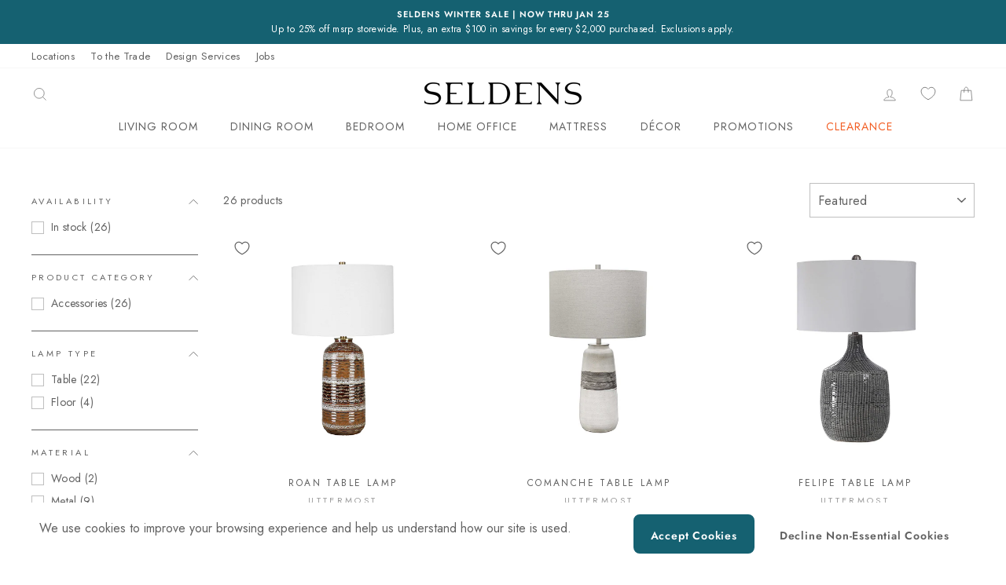

--- FILE ---
content_type: text/html; charset=utf-8
request_url: https://seldens.com/collections/lighting
body_size: 72942
content:
<!doctype html>
<html class="no-js" lang="en" dir="ltr">


  
<head>
  <meta charset="utf-8">
  <meta http-equiv="X-UA-Compatible" content="IE=edge,chrome=1">
  <meta name="viewport" content="width=device-width,initial-scale=1">
  <meta name="theme-color" content="#156171">

  <!-- Google Tag Manager -->
  <script>(function(w,d,s,l,i){w[l]=w[l]||[];w[l].push({'gtm.start':
  new Date().getTime(),event:'gtm.js'});var f=d.getElementsByTagName(s)[0],
  j=d.createElement(s),dl=l!='dataLayer'?'&l='+l:'';j.async=true;j.src=
  'https://www.googletagmanager.com/gtm.js?id='+i+dl;f.parentNode.insertBefore(j,f);
  })(window,document,'script','dataLayer','GTM-TMWXJMDV');gtag('config', 'AW-1017999450');</script>
  <!-- End Google Tag Manager -->
  
  <!-- Google Tag Manager - OLD -->
  <script>
    (function(w,d,s,l,i){w[l]=w[l]||[];w[l].push({'gtm.start':new Date().getTime(),event:'gtm.js'});var f=d.getElementsByTagName(s)[0],j=d.createElement(s),dl=l!='dataLayer'?'&l='+l:'';j.async=true;j.src='https://www.googletagmanager.com/gtm.js?id='+i+dl;f.parentNode.insertBefore(j,f);})(window,document,'script','dataLayer','GTM-5WQFH8Q’);
  </script>
  <!-- End Google Tag Manager - OLD -->
  
  <link rel="canonical" href="https://seldens.com/collections/lighting">
  <link rel="preconnect" href="https://cdn.shopify.com" crossorigin>
  <link rel="preconnect" href="https://fonts.shopifycdn.com" crossorigin>
  <link rel="dns-prefetch" href="https://productreviews.shopifycdn.com">
  <link rel="dns-prefetch" href="https://ajax.googleapis.com">
  <link rel="dns-prefetch" href="https://maps.googleapis.com">
  <link rel="dns-prefetch" href="https://maps.gstatic.com"><link rel="shortcut icon" href="//seldens.com/cdn/shop/files/Seldens_SocialMediaLogos_S_32x32_715245be-f25c-4e41-8aa4-8d9bc38322b3_32x32.jpg?v=1613603084" type="image/png" />
<title>Lighting | Home Accessories and Décor | Seldens</title>
<meta name="description" content="Lamps and lighting for all lifestyles and design aesthetics. Illuminate your home with table lamps, floor lamps, buffet lamps, and accent lamps from our wide selection. Shop now or visit a Seldens showroom near you!"><meta property="og:site_name" content="Seldens Designer Home Furnishings">
  <meta property="og:url" content="https://seldens.com/collections/lighting">
  <meta property="og:title" content="Lighting | Home Accessories and Décor | Seldens">
  <meta property="og:type" content="website">
  <meta property="og:description" content="Lamps and lighting for all lifestyles and design aesthetics. Illuminate your home with table lamps, floor lamps, buffet lamps, and accent lamps from our wide selection. Shop now or visit a Seldens showroom near you!"><meta property="og:image" content="http://seldens.com/cdn/shop/collections/27905-1.jpg?v=1634933874">
    <meta property="og:image:secure_url" content="https://seldens.com/cdn/shop/collections/27905-1.jpg?v=1634933874">
    <meta property="og:image:width" content="1000">
    <meta property="og:image:height" content="1000"><meta name="twitter:site" content="@">
  <meta name="twitter:card" content="summary_large_image">
  <meta name="twitter:title" content="Lighting | Home Accessories and Décor | Seldens">
  <meta name="twitter:description" content="Lamps and lighting for all lifestyles and design aesthetics. Illuminate your home with table lamps, floor lamps, buffet lamps, and accent lamps from our wide selection. Shop now or visit a Seldens showroom near you!">
<style data-shopify>@font-face {
  font-family: "Bodoni Moda";
  font-weight: 500;
  font-style: normal;
  font-display: swap;
  src: url("//seldens.com/cdn/fonts/bodoni_moda/bodonimoda_n5.36d0da1db617c453fb46e8089790ab6dc72c2356.woff2") format("woff2"),
       url("//seldens.com/cdn/fonts/bodoni_moda/bodonimoda_n5.40f612bab009769f87511096f185d9228ad3baa3.woff") format("woff");
}

  @font-face {
  font-family: Jost;
  font-weight: 400;
  font-style: normal;
  font-display: swap;
  src: url("//seldens.com/cdn/fonts/jost/jost_n4.d47a1b6347ce4a4c9f437608011273009d91f2b7.woff2") format("woff2"),
       url("//seldens.com/cdn/fonts/jost/jost_n4.791c46290e672b3f85c3d1c651ef2efa3819eadd.woff") format("woff");
}


  @font-face {
  font-family: Jost;
  font-weight: 600;
  font-style: normal;
  font-display: swap;
  src: url("//seldens.com/cdn/fonts/jost/jost_n6.ec1178db7a7515114a2d84e3dd680832b7af8b99.woff2") format("woff2"),
       url("//seldens.com/cdn/fonts/jost/jost_n6.b1178bb6bdd3979fef38e103a3816f6980aeaff9.woff") format("woff");
}

  @font-face {
  font-family: Jost;
  font-weight: 400;
  font-style: italic;
  font-display: swap;
  src: url("//seldens.com/cdn/fonts/jost/jost_i4.b690098389649750ada222b9763d55796c5283a5.woff2") format("woff2"),
       url("//seldens.com/cdn/fonts/jost/jost_i4.fd766415a47e50b9e391ae7ec04e2ae25e7e28b0.woff") format("woff");
}

  @font-face {
  font-family: Jost;
  font-weight: 600;
  font-style: italic;
  font-display: swap;
  src: url("//seldens.com/cdn/fonts/jost/jost_i6.9af7e5f39e3a108c08f24047a4276332d9d7b85e.woff2") format("woff2"),
       url("//seldens.com/cdn/fonts/jost/jost_i6.2bf310262638f998ed206777ce0b9a3b98b6fe92.woff") format("woff");
}

</style><link rel="stylesheet" href="https://cdn.jsdelivr.net/npm/swiper@9/swiper-bundle.min.css" />
  <link href="//seldens.com/cdn/shop/t/69/assets/theme.css?v=303976289747971661768584372" rel="stylesheet" type="text/css" media="all" />
  <link href="//seldens.com/cdn/shop/t/69/assets/custom.css?v=162617948742184370901766098635" rel="stylesheet" type="text/css" media="all" />
  <link href="//seldens.com/cdn/shop/t/69/assets/responsive.css?v=118051293140178974331751914055" rel="stylesheet" type="text/css" media="all" />
<style data-shopify>:root {
    --typeHeaderPrimary: "Bodoni Moda";
    --typeHeaderFallback: serif;
    --typeHeaderSize: 28px;
    --typeHeaderWeight: 500;
    --typeHeaderLineHeight: 1;
    --typeHeaderSpacing: 0.025em;

    --typeBasePrimary:Jost;
    --typeBaseFallback:sans-serif;
    --typeBaseSize: 14px;
    --typeBaseWeight: 400;
    --typeBaseSpacing: 0.025em;
    --typeBaseLineHeight: 1.6;
    --typeBaselineHeightMinus01: 1.5;

    --typeCollectionTitle: 15px;

    --iconWeight: 2px;
    --iconLinecaps: miter;

    
        --buttonRadius: 0;
    

    --colorGridOverlayOpacity: 0.0;
    }

    .placeholder-content {
    background-image: linear-gradient(100deg, #ffffff 40%, #f7f7f7 63%, #ffffff 79%);
    }</style><script>
    document.documentElement.className = document.documentElement.className.replace('no-js', 'js');

    window.theme = window.theme || {};
    theme.routes = {
      home: "/",
      cart: "/cart.js",
      cartPage: "/cart",
      cartAdd: "/cart/add.js",
      cartChange: "/cart/change.js",
      search: "/search",
      predictiveSearch: "/search/suggest"
    };
    theme.strings = {
      soldOut: "Sold Out",
      unavailable: "Unavailable",
      inStockLabel: "In stock, ready to ship",
      oneStockLabel: "Low stock - [count] item left",
      otherStockLabel: "Low stock - [count] items left",
      willNotShipUntil: "Ready to ship [date]",
      willBeInStockAfter: "Back in stock [date]",
      waitingForStock: "Inventory on the way",
      savePrice: "Save [saved_amount]",
      cartEmpty: "Your cart is currently empty.",
      cartTermsConfirmation: "You must agree with the terms and conditions of sales to check out",
      searchCollections: "Collections",
      searchPages: "Pages",
      searchArticles: "Articles",
      productFrom: "from ",
      maxQuantity: "You can only have [quantity] of [title] in your cart."
    };
    theme.settings = {
      cartType: "drawer",
      isCustomerTemplate: false,
      moneyFormat: "${{amount}}",
      saveType: "dollar",
      productImageSize: "square",
      productImageCover: false,
      predictiveSearch: true,
      predictiveSearchType: null,
      predictiveSearchVendor: false,
      predictiveSearchPrice: false,
      quickView: true,
      themeName: 'Impulse',
      themeVersion: "7.3.4"
    };
  </script>

    
    <script>window.performance && window.performance.mark && window.performance.mark('shopify.content_for_header.start');</script><meta name="google-site-verification" content="5zKfX5-NY3vK4YRv8HkeT_u4NY8l6XAmVQ__v06eBPc">
<meta id="shopify-digital-wallet" name="shopify-digital-wallet" content="/38328336523/digital_wallets/dialog">
<meta name="shopify-checkout-api-token" content="0fc789129cc521882f054acc9091d780">
<meta id="in-context-paypal-metadata" data-shop-id="38328336523" data-venmo-supported="true" data-environment="production" data-locale="en_US" data-paypal-v4="true" data-currency="USD">
<link rel="alternate" type="application/atom+xml" title="Feed" href="/collections/lighting.atom" />
<link rel="alternate" type="application/json+oembed" href="https://seldens.com/collections/lighting.oembed">
<script async="async" src="/checkouts/internal/preloads.js?locale=en-US"></script>
<link rel="preconnect" href="https://shop.app" crossorigin="anonymous">
<script async="async" src="https://shop.app/checkouts/internal/preloads.js?locale=en-US&shop_id=38328336523" crossorigin="anonymous"></script>
<script id="apple-pay-shop-capabilities" type="application/json">{"shopId":38328336523,"countryCode":"US","currencyCode":"USD","merchantCapabilities":["supports3DS"],"merchantId":"gid:\/\/shopify\/Shop\/38328336523","merchantName":"Seldens Designer Home Furnishings","requiredBillingContactFields":["postalAddress","email","phone"],"requiredShippingContactFields":["postalAddress","email","phone"],"shippingType":"shipping","supportedNetworks":["visa","masterCard","amex","discover","elo","jcb"],"total":{"type":"pending","label":"Seldens Designer Home Furnishings","amount":"1.00"},"shopifyPaymentsEnabled":true,"supportsSubscriptions":true}</script>
<script id="shopify-features" type="application/json">{"accessToken":"0fc789129cc521882f054acc9091d780","betas":["rich-media-storefront-analytics"],"domain":"seldens.com","predictiveSearch":true,"shopId":38328336523,"locale":"en"}</script>
<script>var Shopify = Shopify || {};
Shopify.shop = "seldens-designer-home-furnishings.myshopify.com";
Shopify.locale = "en";
Shopify.currency = {"active":"USD","rate":"1.0"};
Shopify.country = "US";
Shopify.theme = {"name":"BWS Designer Page Layout Fix - SHSO-156","id":142100922507,"schema_name":"Impulse","schema_version":"7.3.4","theme_store_id":857,"role":"main"};
Shopify.theme.handle = "null";
Shopify.theme.style = {"id":null,"handle":null};
Shopify.cdnHost = "seldens.com/cdn";
Shopify.routes = Shopify.routes || {};
Shopify.routes.root = "/";</script>
<script type="module">!function(o){(o.Shopify=o.Shopify||{}).modules=!0}(window);</script>
<script>!function(o){function n(){var o=[];function n(){o.push(Array.prototype.slice.apply(arguments))}return n.q=o,n}var t=o.Shopify=o.Shopify||{};t.loadFeatures=n(),t.autoloadFeatures=n()}(window);</script>
<script>
  window.ShopifyPay = window.ShopifyPay || {};
  window.ShopifyPay.apiHost = "shop.app\/pay";
  window.ShopifyPay.redirectState = null;
</script>
<script id="shop-js-analytics" type="application/json">{"pageType":"collection"}</script>
<script defer="defer" async type="module" src="//seldens.com/cdn/shopifycloud/shop-js/modules/v2/client.init-shop-cart-sync_BApSsMSl.en.esm.js"></script>
<script defer="defer" async type="module" src="//seldens.com/cdn/shopifycloud/shop-js/modules/v2/chunk.common_CBoos6YZ.esm.js"></script>
<script type="module">
  await import("//seldens.com/cdn/shopifycloud/shop-js/modules/v2/client.init-shop-cart-sync_BApSsMSl.en.esm.js");
await import("//seldens.com/cdn/shopifycloud/shop-js/modules/v2/chunk.common_CBoos6YZ.esm.js");

  window.Shopify.SignInWithShop?.initShopCartSync?.({"fedCMEnabled":true,"windoidEnabled":true});

</script>
<script>
  window.Shopify = window.Shopify || {};
  if (!window.Shopify.featureAssets) window.Shopify.featureAssets = {};
  window.Shopify.featureAssets['shop-js'] = {"shop-cart-sync":["modules/v2/client.shop-cart-sync_DJczDl9f.en.esm.js","modules/v2/chunk.common_CBoos6YZ.esm.js"],"init-fed-cm":["modules/v2/client.init-fed-cm_BzwGC0Wi.en.esm.js","modules/v2/chunk.common_CBoos6YZ.esm.js"],"init-windoid":["modules/v2/client.init-windoid_BS26ThXS.en.esm.js","modules/v2/chunk.common_CBoos6YZ.esm.js"],"shop-cash-offers":["modules/v2/client.shop-cash-offers_DthCPNIO.en.esm.js","modules/v2/chunk.common_CBoos6YZ.esm.js","modules/v2/chunk.modal_Bu1hFZFC.esm.js"],"shop-button":["modules/v2/client.shop-button_D_JX508o.en.esm.js","modules/v2/chunk.common_CBoos6YZ.esm.js"],"init-shop-email-lookup-coordinator":["modules/v2/client.init-shop-email-lookup-coordinator_DFwWcvrS.en.esm.js","modules/v2/chunk.common_CBoos6YZ.esm.js"],"shop-toast-manager":["modules/v2/client.shop-toast-manager_tEhgP2F9.en.esm.js","modules/v2/chunk.common_CBoos6YZ.esm.js"],"shop-login-button":["modules/v2/client.shop-login-button_DwLgFT0K.en.esm.js","modules/v2/chunk.common_CBoos6YZ.esm.js","modules/v2/chunk.modal_Bu1hFZFC.esm.js"],"avatar":["modules/v2/client.avatar_BTnouDA3.en.esm.js"],"init-shop-cart-sync":["modules/v2/client.init-shop-cart-sync_BApSsMSl.en.esm.js","modules/v2/chunk.common_CBoos6YZ.esm.js"],"pay-button":["modules/v2/client.pay-button_BuNmcIr_.en.esm.js","modules/v2/chunk.common_CBoos6YZ.esm.js"],"init-shop-for-new-customer-accounts":["modules/v2/client.init-shop-for-new-customer-accounts_DrjXSI53.en.esm.js","modules/v2/client.shop-login-button_DwLgFT0K.en.esm.js","modules/v2/chunk.common_CBoos6YZ.esm.js","modules/v2/chunk.modal_Bu1hFZFC.esm.js"],"init-customer-accounts-sign-up":["modules/v2/client.init-customer-accounts-sign-up_TlVCiykN.en.esm.js","modules/v2/client.shop-login-button_DwLgFT0K.en.esm.js","modules/v2/chunk.common_CBoos6YZ.esm.js","modules/v2/chunk.modal_Bu1hFZFC.esm.js"],"shop-follow-button":["modules/v2/client.shop-follow-button_C5D3XtBb.en.esm.js","modules/v2/chunk.common_CBoos6YZ.esm.js","modules/v2/chunk.modal_Bu1hFZFC.esm.js"],"checkout-modal":["modules/v2/client.checkout-modal_8TC_1FUY.en.esm.js","modules/v2/chunk.common_CBoos6YZ.esm.js","modules/v2/chunk.modal_Bu1hFZFC.esm.js"],"init-customer-accounts":["modules/v2/client.init-customer-accounts_C0Oh2ljF.en.esm.js","modules/v2/client.shop-login-button_DwLgFT0K.en.esm.js","modules/v2/chunk.common_CBoos6YZ.esm.js","modules/v2/chunk.modal_Bu1hFZFC.esm.js"],"lead-capture":["modules/v2/client.lead-capture_Cq0gfm7I.en.esm.js","modules/v2/chunk.common_CBoos6YZ.esm.js","modules/v2/chunk.modal_Bu1hFZFC.esm.js"],"shop-login":["modules/v2/client.shop-login_BmtnoEUo.en.esm.js","modules/v2/chunk.common_CBoos6YZ.esm.js","modules/v2/chunk.modal_Bu1hFZFC.esm.js"],"payment-terms":["modules/v2/client.payment-terms_BHOWV7U_.en.esm.js","modules/v2/chunk.common_CBoos6YZ.esm.js","modules/v2/chunk.modal_Bu1hFZFC.esm.js"]};
</script>
<script>(function() {
  var isLoaded = false;
  function asyncLoad() {
    if (isLoaded) return;
    isLoaded = true;
    var urls = ["https:\/\/cdn.shopify.com\/s\/files\/1\/0383\/2833\/6523\/t\/4\/assets\/affirmShopify.js?v=1590127318\u0026shop=seldens-designer-home-furnishings.myshopify.com","https:\/\/cookiebar.hulkapps.com\/hulk_cookie_bar.js?shop=seldens-designer-home-furnishings.myshopify.com","https:\/\/accessibly.app\/public\/widget\/run.js?shop=seldens-designer-home-furnishings.myshopify.com","https:\/\/shy.elfsight.com\/p\/platform.js?shop=seldens-designer-home-furnishings.myshopify.com","https:\/\/storage.nfcube.com\/instafeed-a385f3e08f00cde32b1d252df95c9af6.js?shop=seldens-designer-home-furnishings.myshopify.com"];
    for (var i = 0; i < urls.length; i++) {
      var s = document.createElement('script');
      s.type = 'text/javascript';
      s.async = true;
      s.src = urls[i];
      var x = document.getElementsByTagName('script')[0];
      x.parentNode.insertBefore(s, x);
    }
  };
  if(window.attachEvent) {
    window.attachEvent('onload', asyncLoad);
  } else {
    window.addEventListener('load', asyncLoad, false);
  }
})();</script>
<script id="__st">var __st={"a":38328336523,"offset":-28800,"reqid":"ddd669c3-6279-4b7f-a336-61492c5f1e29-1768910696","pageurl":"seldens.com\/collections\/lighting","u":"2c2f46bc912a","p":"collection","rtyp":"collection","rid":186933444747};</script>
<script>window.ShopifyPaypalV4VisibilityTracking = true;</script>
<script id="captcha-bootstrap">!function(){'use strict';const t='contact',e='account',n='new_comment',o=[[t,t],['blogs',n],['comments',n],[t,'customer']],c=[[e,'customer_login'],[e,'guest_login'],[e,'recover_customer_password'],[e,'create_customer']],r=t=>t.map((([t,e])=>`form[action*='/${t}']:not([data-nocaptcha='true']) input[name='form_type'][value='${e}']`)).join(','),a=t=>()=>t?[...document.querySelectorAll(t)].map((t=>t.form)):[];function s(){const t=[...o],e=r(t);return a(e)}const i='password',u='form_key',d=['recaptcha-v3-token','g-recaptcha-response','h-captcha-response',i],f=()=>{try{return window.sessionStorage}catch{return}},m='__shopify_v',_=t=>t.elements[u];function p(t,e,n=!1){try{const o=window.sessionStorage,c=JSON.parse(o.getItem(e)),{data:r}=function(t){const{data:e,action:n}=t;return t[m]||n?{data:e,action:n}:{data:t,action:n}}(c);for(const[e,n]of Object.entries(r))t.elements[e]&&(t.elements[e].value=n);n&&o.removeItem(e)}catch(o){console.error('form repopulation failed',{error:o})}}const l='form_type',E='cptcha';function T(t){t.dataset[E]=!0}const w=window,h=w.document,L='Shopify',v='ce_forms',y='captcha';let A=!1;((t,e)=>{const n=(g='f06e6c50-85a8-45c8-87d0-21a2b65856fe',I='https://cdn.shopify.com/shopifycloud/storefront-forms-hcaptcha/ce_storefront_forms_captcha_hcaptcha.v1.5.2.iife.js',D={infoText:'Protected by hCaptcha',privacyText:'Privacy',termsText:'Terms'},(t,e,n)=>{const o=w[L][v],c=o.bindForm;if(c)return c(t,g,e,D).then(n);var r;o.q.push([[t,g,e,D],n]),r=I,A||(h.body.append(Object.assign(h.createElement('script'),{id:'captcha-provider',async:!0,src:r})),A=!0)});var g,I,D;w[L]=w[L]||{},w[L][v]=w[L][v]||{},w[L][v].q=[],w[L][y]=w[L][y]||{},w[L][y].protect=function(t,e){n(t,void 0,e),T(t)},Object.freeze(w[L][y]),function(t,e,n,w,h,L){const[v,y,A,g]=function(t,e,n){const i=e?o:[],u=t?c:[],d=[...i,...u],f=r(d),m=r(i),_=r(d.filter((([t,e])=>n.includes(e))));return[a(f),a(m),a(_),s()]}(w,h,L),I=t=>{const e=t.target;return e instanceof HTMLFormElement?e:e&&e.form},D=t=>v().includes(t);t.addEventListener('submit',(t=>{const e=I(t);if(!e)return;const n=D(e)&&!e.dataset.hcaptchaBound&&!e.dataset.recaptchaBound,o=_(e),c=g().includes(e)&&(!o||!o.value);(n||c)&&t.preventDefault(),c&&!n&&(function(t){try{if(!f())return;!function(t){const e=f();if(!e)return;const n=_(t);if(!n)return;const o=n.value;o&&e.removeItem(o)}(t);const e=Array.from(Array(32),(()=>Math.random().toString(36)[2])).join('');!function(t,e){_(t)||t.append(Object.assign(document.createElement('input'),{type:'hidden',name:u})),t.elements[u].value=e}(t,e),function(t,e){const n=f();if(!n)return;const o=[...t.querySelectorAll(`input[type='${i}']`)].map((({name:t})=>t)),c=[...d,...o],r={};for(const[a,s]of new FormData(t).entries())c.includes(a)||(r[a]=s);n.setItem(e,JSON.stringify({[m]:1,action:t.action,data:r}))}(t,e)}catch(e){console.error('failed to persist form',e)}}(e),e.submit())}));const S=(t,e)=>{t&&!t.dataset[E]&&(n(t,e.some((e=>e===t))),T(t))};for(const o of['focusin','change'])t.addEventListener(o,(t=>{const e=I(t);D(e)&&S(e,y())}));const B=e.get('form_key'),M=e.get(l),P=B&&M;t.addEventListener('DOMContentLoaded',(()=>{const t=y();if(P)for(const e of t)e.elements[l].value===M&&p(e,B);[...new Set([...A(),...v().filter((t=>'true'===t.dataset.shopifyCaptcha))])].forEach((e=>S(e,t)))}))}(h,new URLSearchParams(w.location.search),n,t,e,['guest_login'])})(!0,!0)}();</script>
<script integrity="sha256-4kQ18oKyAcykRKYeNunJcIwy7WH5gtpwJnB7kiuLZ1E=" data-source-attribution="shopify.loadfeatures" defer="defer" src="//seldens.com/cdn/shopifycloud/storefront/assets/storefront/load_feature-a0a9edcb.js" crossorigin="anonymous"></script>
<script crossorigin="anonymous" defer="defer" src="//seldens.com/cdn/shopifycloud/storefront/assets/shopify_pay/storefront-65b4c6d7.js?v=20250812"></script>
<script data-source-attribution="shopify.dynamic_checkout.dynamic.init">var Shopify=Shopify||{};Shopify.PaymentButton=Shopify.PaymentButton||{isStorefrontPortableWallets:!0,init:function(){window.Shopify.PaymentButton.init=function(){};var t=document.createElement("script");t.src="https://seldens.com/cdn/shopifycloud/portable-wallets/latest/portable-wallets.en.js",t.type="module",document.head.appendChild(t)}};
</script>
<script data-source-attribution="shopify.dynamic_checkout.buyer_consent">
  function portableWalletsHideBuyerConsent(e){var t=document.getElementById("shopify-buyer-consent"),n=document.getElementById("shopify-subscription-policy-button");t&&n&&(t.classList.add("hidden"),t.setAttribute("aria-hidden","true"),n.removeEventListener("click",e))}function portableWalletsShowBuyerConsent(e){var t=document.getElementById("shopify-buyer-consent"),n=document.getElementById("shopify-subscription-policy-button");t&&n&&(t.classList.remove("hidden"),t.removeAttribute("aria-hidden"),n.addEventListener("click",e))}window.Shopify?.PaymentButton&&(window.Shopify.PaymentButton.hideBuyerConsent=portableWalletsHideBuyerConsent,window.Shopify.PaymentButton.showBuyerConsent=portableWalletsShowBuyerConsent);
</script>
<script data-source-attribution="shopify.dynamic_checkout.cart.bootstrap">document.addEventListener("DOMContentLoaded",(function(){function t(){return document.querySelector("shopify-accelerated-checkout-cart, shopify-accelerated-checkout")}if(t())Shopify.PaymentButton.init();else{new MutationObserver((function(e,n){t()&&(Shopify.PaymentButton.init(),n.disconnect())})).observe(document.body,{childList:!0,subtree:!0})}}));
</script>
<link id="shopify-accelerated-checkout-styles" rel="stylesheet" media="screen" href="https://seldens.com/cdn/shopifycloud/portable-wallets/latest/accelerated-checkout-backwards-compat.css" crossorigin="anonymous">
<style id="shopify-accelerated-checkout-cart">
        #shopify-buyer-consent {
  margin-top: 1em;
  display: inline-block;
  width: 100%;
}

#shopify-buyer-consent.hidden {
  display: none;
}

#shopify-subscription-policy-button {
  background: none;
  border: none;
  padding: 0;
  text-decoration: underline;
  font-size: inherit;
  cursor: pointer;
}

#shopify-subscription-policy-button::before {
  box-shadow: none;
}

      </style>

<script>window.performance && window.performance.mark && window.performance.mark('shopify.content_for_header.end');</script>

  <script src="//seldens.com/cdn/shop/t/69/assets/vendor-scripts-v11.js" defer="defer"></script><script src="https://cdn.jsdelivr.net/npm/swiper@9/swiper-bundle.min.js"></script>
  <script src="//seldens.com/cdn/shop/t/69/assets/theme.js?v=182129733490134506541751914055" defer="defer"></script>



  
  <!-- "snippets/shogun-head.liquid" was not rendered, the associated app was uninstalled -->
  
  <script async src="https://www.scripts.causalfunnel.com/assets/cfCKYv1_seldens_ProdV1.js"></script>
  <meta name="google-site-verification" content="5zKfX5-NY3vK4YRv8HkeT_u4NY8l6XAmVQ__v06eBPc" />
  
  <!-- Google tag (gtag.js) -->
    <script async src="https://www.googletagmanager.com/gtag/js?id=AW-1017999450"></script> 
    <script> 
      window.dataLayer = window.dataLayer || []; 
      function gtag(){
        dataLayer.push(arguments);
      } 
      gtag('js', new Date()); 
      gtag('config', 'AW-1017999450'); 
    </script>

  <script type="text/javascript">
    (function(c,l,a,r,i,t,y){
        c[a]=c[a]||function(){(c[a].q=c[a].q||[]).push(arguments)};
        t=l.createElement(r);t.async=1;t.src="https://www.clarity.ms/tag/"+i;
        y=l.getElementsByTagName(r)[0];y.parentNode.insertBefore(t,y);
    })(window, document, "clarity", "script", "odh0g5yr8d");
</script>


  


<!-- BEGIN app block: shopify://apps/tabs-studio/blocks/global_embed_block/19980fb9-f2ca-4ada-ad36-c0364c3318b8 -->
<style id="tabs-by-station-custom-styles">
  .station-tabs .station-tabs-content-inner{border-radius:3px !important;border-width:1px !important;background-color:#FFFFFF !important;border-color:#e4e4e7 !important;padding:24px !important;color:#626262 !important;text-align:left !important;}.station-tabs.mod-full-width .station-tabs-content-inner, .station-tabs .station-tabs-tabset.mod-vertical .station-tabs-content-inner{border-radius:0 !important;border-width:0 !important;padding:10px 24px 24px !important;color:#626262 !important;text-align:left !important;}.station-tabs .station-tabs-tabcontent{border-radius:3px !important;border-width:1px !important;background-color:#FFFFFF !important;border-color:#e4e4e7 !important;padding:24px !important;color:#626262 !important;text-align:left !important;}.station-tabs.mod-full-width .station-tabs-tabcontent, .station-tabs .station-tabs-tabset.mod-vertical .station-tabs-tabcontent{border-radius:0 !important;border-width:0 !important;padding:10px 24px 24px !important;color:#626262 !important;text-align:left !important;}.station-tabs .station-tabs-link{border-radius:3px 3px 0 0 !important;padding:12px 24px !important;margin:0 4px -1px 0 !important;border-width:1px 2px 0px 1px !important;border-color:#e4e4e7 !important;color:#71717a !important;font-weight:400 !important;font-size:1em !important;font-style:normal !important;text-align:center !important;}.station-tabs.mod-full-width .station-tabs-link, .station-tabs .station-tabs-tabset.mod-vertical .station-tabs-link{border-radius:0 !important;padding:14px 24px !important;margin:0 !important;border-width:1px 0 0 !important;border-color:#e1e1e1 !important;color:#626262 !important;font-weight:400 !important;font-size:1em !important;font-style:normal !important;text-align:left !important;}.station-tabs .station-tabs-tab{border-radius:3px 3px 0 0 !important;padding:12px 24px !important;margin:0 4px -1px 0 !important;border-width:1px 2px 0px 1px !important;border-color:#e4e4e7 !important;color:#71717a !important;font-weight:400 !important;font-size:1em !important;font-style:normal !important;text-align:center !important;}.station-tabs.mod-full-width .station-tabs-tab, .station-tabs .station-tabs-tabset.mod-vertical .station-tabs-tab{border-radius:0 !important;padding:14px 24px !important;margin:0 !important;border-width:1px 0 0 !important;border-color:#e1e1e1 !important;color:#626262 !important;font-weight:400 !important;font-size:1em !important;font-style:normal !important;text-align:left !important;}.station-tabs .station-tabs-link.is-active{background-color:#FFFFFF !important;background-color:#FFFFFF !important;color:#626262 !important;font-size:1em !important;font-weight:500 !important;font-style:normal !important;}.station-tabs .station-tabs-tab.is-active{background-color:#FFFFFF !important;background-color:#FFFFFF !important;color:#626262 !important;font-size:1em !important;font-weight:500 !important;font-style:normal !important;}.station-tabs .station-tabs-content-inner > :first-child{margin-top:0 !important;}.station-tabs .station-tabs-tabcontent > :first-child{margin-top:0 !important;}.station-tabs .station-tabs-content-inner > :last-child{margin-bottom:0 !important;}.station-tabs .station-tabs-tabcontent > :last-child{margin-bottom:0 !important;}.station-tabs .station-tabs-link:last-of-type{margin:0 0 -1px 0 !important;}.station-tabs.mod-full-width .station-tabs-link:last-of-type, .station-tabs .station-tabs-tabset.mod-vertical .station-tabs-link:last-of-type{margin:0 !important;}.station-tabs .station-tabs-tabtitle:last-of-type .station-tabs-tab{margin:0 0 -1px 0 !important;}.station-tabs.mod-full-width .station-tabs-tabtitle:last-of-type .station-tabs-tab, .station-tabs .station-tabs-tabset.mod-vertical .station-tabs-tabtitle:last-of-type .station-tabs-tab{margin:0 !important;}.station-tabs.mod-full-width .station-tabs-link.is-active, .station-tabs .station-tabs-tabset.mod-vertical .station-tabs-link.is-active{color:#626262 !important;font-size:1em !important;font-weight:500 !important;font-style:normal !important;}.station-tabs.mod-full-width .station-tabs-tab.is-active, .station-tabs .station-tabs-tabset.mod-vertical .station-tabs-tab.is-active{color:#626262 !important;font-size:1em !important;font-weight:500 !important;font-style:normal !important;}.station-tabs .station-tabs-link:hover{color:#4d4d4d !important;}.station-tabs.mod-full-width .station-tabs-link:hover, .station-tabs .station-tabs-tabset.mod-vertical .station-tabs-link:hover{color:#4d4d4d !important;}.station-tabs .station-tabs-tab:hover{color:#4d4d4d !important;}.station-tabs.mod-full-width .station-tabs-tab:hover, .station-tabs .station-tabs-tabset.mod-vertical .station-tabs-tab:hover{color:#4d4d4d !important;}.station-tabs .station-tabs-link.is-active:hover{color:#4d4d4d !important;}.station-tabs.mod-full-width .station-tabs-link.is-active:hover, .station-tabs .station-tabs-tabset.mod-vertical .station-tabs-link.is-active:hover{color:#4d4d4d !important;}.station-tabs .station-tabs-tab.is-active:hover{color:#4d4d4d !important;}.station-tabs.mod-full-width .station-tabs-tab.is-active:hover, .station-tabs .station-tabs-tabset.mod-vertical .station-tabs-tab.is-active:hover{color:#4d4d4d !important;}.station-tabs.mod-full-width , .station-tabs .station-tabs-tabset.mod-vertical {border-width:1px !important;border-radius:3px !important;border-color:#e1e1e1 !important;}.station-tabs.mod-full-width .station-tabs-tabset, .station-tabs .station-tabs-tabset.mod-vertical .station-tabs-tabset{border-width:1px !important;border-radius:3px !important;border-color:#e1e1e1 !important;}.station-tabs.mod-full-width .station-tabs-link:first-of-type, .station-tabs .station-tabs-tabset.mod-vertical .station-tabs-link:first-of-type{border-width:0 !important;}.station-tabs.mod-full-width .station-tabs-tabtitle:first-of-type .station-tabs-tab, .station-tabs .station-tabs-tabset.mod-vertical .station-tabs-tabtitle:first-of-type .station-tabs-tab{border-width:0 !important;}
  
</style>

<script id="station-tabs-data-json" type="application/json">{
  "globalAbove": null,
  "globalBelow": null,
  "proTabsHTML": "\u003ch4 class=\"station-tabs-tabtitle\"\u003e\n      \u003cspan data-pro-tab-id=\"227005\" class=\"station-tabs-tab mod-pro-tab\" data-type=\"text\" data-position=\"4\" data-label=\"White Glove Delivery\"\u003e\n        \u003cspan class=\"station-tabs-tabtext\"\u003eWhite Glove Delivery\u003c\/span\u003e\n      \u003c\/span\u003e\n    \u003c\/h4\u003e\n    \u003cdiv data-pro-tab-id=\"227005\" class=\"station-tabs-tabpanel\" data-type=\"text\"\u003e\n      \u003cdiv class=\"station-tabs-tabcontent\"\u003e\u003cdiv class=\"accordion-content\"\u003e\n\u003cp\u003eYour luxury furniture deserves an exceptional delivery experience. Our White Glove service includes:\u003c\/p\u003e\n\u003cul\u003e\n\u003cli\u003e\u003cstrong\u003ePre-Delivery Inspection:\u003c\/strong\u003e Every item is inspected at our warehouse before delivery\u003c\/li\u003e\n\u003cli\u003e\u003cstrong\u003eScheduled Delivery:\u003c\/strong\u003e Choose a convenient date within Washington State\u003c\/li\u003e\n\u003cli\u003e\u003cstrong\u003eComplete Setup:\u003c\/strong\u003e Professional two-person team places furniture in your chosen room, fully assembles all pieces (beds, drawers, chair glides), and levels everything\u003c\/li\u003e\n\u003cli\u003e\u003cstrong\u003eFurniture Moving:\u003c\/strong\u003e We'll move existing pieces if needed to make room\u003c\/li\u003e\n\u003cli\u003e\u003cstrong\u003eComplete Cleanup:\u003c\/strong\u003e All packaging materials removed from your home\u003c\/li\u003e\n\u003cli\u003e\u003cstrong\u003eOld Furniture Removal:\u003c\/strong\u003e We can haul away your old pieces (just ask!)\u003c\/li\u003e\n\u003c\/ul\u003e\n\u003cp\u003e\u003ca title=\"Complete delivery information\" href=\"..\/pages\/shipping\"\u003eView Complete Delivery Details\u003c\/a\u003e | \u003ca title=\"Customer delivery experience\" href=\"..\/blogs\/collaborations\/delivery-day-with-the-mesnicks-a-seldens-white-glove-experience\" target=\"_blank\" rel=\"noopener\"\u003eRead a Customer's 5-Star Experience\u003c\/a\u003e\u003c\/p\u003e\n\u003c\/div\u003e\n\u003c\/div\u003e\n    \u003c\/div\u003e\n\u003ch4 class=\"station-tabs-tabtitle\"\u003e\n      \u003cspan data-pro-tab-id=\"227006\" class=\"station-tabs-tab mod-pro-tab\" data-type=\"text\" data-position=\"5\" data-label=\"Returns\"\u003e\n        \u003cspan class=\"station-tabs-tabtext\"\u003eEasy Returns\u003c\/span\u003e\n      \u003c\/span\u003e\n    \u003c\/h4\u003e\n    \u003cdiv data-pro-tab-id=\"227006\" class=\"station-tabs-tabpanel\" data-type=\"text\"\u003e\n      \u003cdiv class=\"station-tabs-tabcontent\"\u003e\u003cdiv class=\"accordion-content\"\u003e\n\u003cp\u003eShop with confidence! In-stock items may be returned within 14 days of delivery in their original condition.\u003c\/p\u003e\n\u003cp\u003e\u003cstrong\u003ePlease note:\u003c\/strong\u003e Custom\/special orders have a 72-hour cancellation window. Clearance, As-Is, and custom-fabricated items (floor coverings, draperies, bedding) are final sale.\u003c\/p\u003e\n\u003cp\u003e\u003ca title=\"Complete return policy\" href=\"..\/pages\/returns\"\u003eView Complete Return Policy\u003c\/a\u003e\u003c\/p\u003e\n\u003c\/div\u003e\n\u003c\/div\u003e\n    \u003c\/div\u003e\n\u003ch4 class=\"station-tabs-tabtitle\"\u003e\n      \u003cspan data-pro-tab-id=\"227004\" class=\"station-tabs-tab mod-pro-tab\" data-type=\"text\" data-position=\"6\" data-label=\"Warranty\"\u003e\n        \u003cspan class=\"station-tabs-tabtext\"\u003eWARRANTY \u0026 CARE GUIDE\u003c\/span\u003e\n      \u003c\/span\u003e\n    \u003c\/h4\u003e\n    \u003cdiv data-pro-tab-id=\"227004\" class=\"station-tabs-tabpanel\" data-type=\"text\"\u003e\n      \u003cdiv class=\"station-tabs-tabcontent\"\u003e\u003cdiv class=\"accordion-content\"\u003e\n\u003cp\u003eCleaning Code: S - spot clean with a solvent-only cleaning agent.\u003c\/p\u003e\n\u003cstrong\u003eWe Sell It. We Stand Behind It.\u003c\/strong\u003e\n\u003cp\u003eAt Seldens, we take great pride in the quality and craftsmanship of our furniture. We want you to be completely satisfied with your purchase. \u003cstrong\u003eUnlike other stores that make you contact the manufacturer directly, Seldens will work to fix any defects.\u003c\/strong\u003e We coordinate with manufacturers on your behalf under normal household use conditions. All warranty claims are handled through our Customer Care Department\u0026mdash;making the process simple and stress-free for you.\u003c\/p\u003e\n\u003cstrong\u003eEasy Care 5-Year Protection Plan\u003c\/strong\u003e\n\u003cp\u003e\u003cstrong\u003eProtect your furniture investment for 5 years.\u003c\/strong\u003e Our Easy Care Protection Plan covers accidental damage, including:\u003c\/p\u003e\n\u003cul\u003e\n\u003cli\u003eStains (food, beverages, pet accidents, etc.)\u003c\/li\u003e\n\u003cli\u003eRips, tears, and punctures\u003c\/li\u003e\n\u003cli\u003eBurns and scorch marks\u003c\/li\u003e\n\u003cli\u003eScratches, dents, and chips on wood surfaces\u003c\/li\u003e\n\u003c\/ul\u003e\n\u003cp\u003e\u003cstrong\u003eBest part?\u003c\/strong\u003e If you don't file a claim within 5 years, you'll receive full store credit equal to the plan value, redeemable at Seldens.\u003c\/p\u003e\n\u003cp\u003e\u003cstrong\u003eProfessional technicians perform all claims.\u003c\/strong\u003e\u003c\/p\u003e\n\u003cp\u003e\u003cstrong\u003eEasy Care Protection can be added to your order up until delivery day.\u003c\/strong\u003e \u003cem\u003eAsk your designer for details!\u003c\/em\u003e\u003c\/p\u003e\n\u003cp\u003e\u003ca title=\"Easy Care Protection Plan details\" href=\"..\/pages\/seldens-warranty\"\u003eView Complete Protection Plan Details\u003c\/a\u003e\u003c\/p\u003e\n\u003cstrong\u003eFurniture Care Guide\u003c\/strong\u003e\n\u003cp\u003e\u003cstrong\u003eKeep your furniture looking beautiful:\u003c\/strong\u003e Follow our care recommendations to protect your investment for years to come.\u003c\/p\u003e\n\u003cp\u003e\u003ca title=\"Furniture care guide\" href=\"..\/pages\/care-information\"\u003eView Care Guide\u003c\/a\u003e | \u003ca title=\"Submit service request\" href=\"..\/pages\/service-form\"\u003eSubmit Service Request\u003c\/a\u003e\u003c\/p\u003e\n\u003c\/div\u003e\n\u003c\/div\u003e\n    \u003c\/div\u003e\n\u003ch4 class=\"station-tabs-tabtitle\"\u003e\n      \u003cspan data-pro-tab-id=\"227003\" class=\"station-tabs-tab mod-pro-tab\" data-type=\"text\" data-position=\"7\" data-label=\"FAQ\"\u003e\n        \u003cspan class=\"station-tabs-tabtext\"\u003eFrequently Asked Questions\u003c\/span\u003e\n      \u003c\/span\u003e\n    \u003c\/h4\u003e\n    \u003cdiv data-pro-tab-id=\"227003\" class=\"station-tabs-tabpanel\" data-type=\"text\"\u003e\n      \u003cdiv class=\"station-tabs-tabcontent\"\u003e\u003cdiv class=\"accordion-content\"\u003e\n\u003cp\u003e\u003cstrong\u003eCan I pick up my order instead?\u003c\/strong\u003e\u003cbr\u003eYes! Call us 24 hours ahead at \u003ca href=\"tel:+12536206376\"\u003e253-620-6376\u003c\/a\u003e. Pickup available Monday\u0026ndash;Friday 10am\u0026ndash;5pm, Saturday 10am\u0026ndash;4pm at our Tacoma warehouse.\u003c\/p\u003e\n\u003cp\u003e\u003cstrong\u003eDo you offer financing?\u003c\/strong\u003e\u003cbr\u003eYes! Flexible financing options available. \u003ca title=\"Financing options\" href=\"https:\/\/retailservices.wellsfargo.com\/ahapp\/init-app?m=2184007227\u0026amp;l=en_US\" target=\"_blank\" rel=\"noopener\"\u003eLearn about financing\u003c\/a\u003e.\u003c\/p\u003e\n\u003cp\u003e\u003cstrong\u003eHow can I contact Seldens?\u003c\/strong\u003e\u003cbr\u003eEmail: \u003ca href=\"mailto:hello@seldens.com\"\u003ehello@seldens.com\u003c\/a\u003e | Phone: \u003ca href=\"tel:+12539225700\"\u003e253-922-5700\u003c\/a\u003e\u003cbr\u003e\u003ca href=\"..\/pages\/frequently-asked-questions\"\u003eView All FAQs\u003c\/a\u003e | \u003ca href=\"..\/pages\/showroom-locations\"\u003eFind a Showroom\u003c\/a\u003e\u003c\/p\u003e\n\u003c\/div\u003e\n\u003c\/div\u003e\n    \u003c\/div\u003e",
  "productTitle": null,
  "productDescription": null,
  "icons": []
}</script>

<script>
  document.documentElement.classList.add('tabsst-loading');
  document.addEventListener('stationTabsLegacyAPILoaded', function(e) {
    e.detail.isLegacy = true;
    
    e.detail.settings.init_on_load = false;
    });

  document.addEventListener('stationTabsAPIReady', function(e) {
    var Tabs = e.detail;

    if (Tabs.appSettings) {
      Tabs.appSettings = {"default_tab":false,"default_tab_title":"Description","show_stop_element":true,"layout":"breakpoint","layout_breakpoint":768,"deep_links":false,"clean_content_level":"basic_tags","content_classnames":null,"open_first_tab":true,"allow_multiple_open":false,"remove_empty_tabs":null,"default_tab_translations":null,"start_tab_element":"h4"};
      Tabs.appSettings = {lang: 'en'};

      Tabs.appSettings = {
        indicatorType: "chevrons",
        indicatorPlacement: "after"
      };
    }

    
  });

  window.addEventListener('load', function(e) {
    var Tabs = window.Station.Apps.Tabs;if (!Tabs.isLegacy) { Tabs.init(); }
  });
</script>

<svg style="display:none" aria-hidden="true">
  <defs>
    
  </defs>
</svg>

<!-- END app block --><!-- BEGIN app block: shopify://apps/multi-location-inv/blocks/app-embed/982328e1-99f7-4a7e-8266-6aed71bf0021 -->


  
    <script src="https://cdn.shopify.com/extensions/019bc8d2-cea0-7a5e-8ad1-2f50d795a504/inventory-info-theme-exrtensions-180/assets/common.bundle.js"></script>
  

<style>
  .iia-icon svg{height:18px;width:18px}.iia-disabled-button{pointer-events:none}.iia-hidden {display: none;}
</style>
<script>
      window.inventoryInfo = window.inventoryInfo || {};
      window.inventoryInfo.shop = window.inventoryInfo.shop || {};
      window.inventoryInfo.shop.shopifyDomain = 'seldens-designer-home-furnishings.myshopify.com';
      window.inventoryInfo.shop.locale = 'en';
      window.inventoryInfo.pageType = 'collection';
      
        window.inventoryInfo.settings = {"infoBold":true,"qtyBold":false,"hiddenLocation":{"45842366603":false},"css":".iia-phone%3A%3Abefore%20%7B%20content%3A%20%22%5C260E%22%3B%7D%20%0A.iia-extra-text%20%7Bdisplay%3Anone%3B%7D%20%0A.iia-id-44966150283%20.iia-on-display%20%7Bdisplay%3Ainline!important%3B%20visibility%3A%20hidden%3B%7D%0A.iia-id-44966150283%20.iia-on-display%3Aafter%20%7Bdisplay%3A%20inline!important%3B%20visibility%3A%20visible%3B%20position%3A%20absolute%3B%20content%3A%20%22On%20Display%22%3B%20margin-left%3A%20-72px%3B%7D%0A.iia-id-45104365707%20.iia-on-display%20%7Bdisplay%3Ainline!important%3B%7D%20%0A.iia-id-45104464011%20.iia-on-display%20%7Bdisplay%3Ainline!important%3B%7D%20%20%0A.iia-id-45104464011%20.iia-in-stock%20%7Bdisplay%3Ainline!important%3B%20visibility%3A%20hidden%3B%7D%0A.iia-id-45908361355%20.iia-in-stock%20%7Bdisplay%3Ainline!important%3B%7D%20%0A.iia-id-45842366603%20.iia-in-stock%20%7Bdisplay%3Ainline!important%3B%20visibility%3A%20hidden%3B%7D%20%0A.iia-bold%20%7Bfont-weight%3A700%3B%7D%20%0A.iia-mobile-phone%20%7Bdisplay%3A%20none%3B%20text-decoration%3Aunderline%3B%7D%0A%0A%0A%40media%20only%20screen%20and%20(max-device-width%3A%20480px)%20%7B%0A%0A.iia-id-44966150283%20.iia-on-display%20%7Bdisplay%3Ainline!important%3B%20visibility%3A%20hidden%3B%7D%0A.iia-id-44966150283%20.iia-on-display%3Aafter%20%7Bdisplay%3A%20inline!important%3B%20visibility%3A%20visible%3B%20position%3A%20absolute%3B%20content%3A%20%22On%20Display%22%3B%20margin-left%3A%20-62px%3B%7D%0A.iia-id-45842366603%20.iia-in-stock%20%7Bdisplay%3Ainline!important%3B%20visibility%3A%20hidden%3B%7D%20%0A%20%20%20%20.iia-mobile-phone%20%7Bdisplay%3A%20inline%3B%7D%0A%20%20%20%20.iia-desktop-phone%20%7Bdisplay%3A%20none%3B%7D%0A%7D%0A%0A","itemTemplate":"<div  class='iia-list-item iia-id-{{location-id}}'>    <div class='iia-title-text'>{{titleText}}</div>    <div class='iia-address'>{{address1}} {{address2}} {{city}} {{zip}}</div>    <div class='iia-phone iia-mobile-phone'><a href='tel:{{phone}}'> {{phone}}</a></div>    <div class='iia-phone iia-desktop-phone'> {{phone}}</div></div>","locationBold":true,"onlineLocation":false,"collectionFiltering":{},"uiEnabled":true,"description":"","infoColor":"#000000","threshold":true,"hideBorders":false,"hideSoldOut":true,"locationColor":"#626262","optionTextTemplate":"{{location-name}} - {{qty}}","hideLocationDetails":false,"calcNetInventory":false,"header":"Availability ","stockMessageRules":[{"msg":"{{location-name}} - Out of Stock","operator":"===","qty":0},{"msg":"<b>{{location-name}}</b> - <span class='iia-extra-text iia-on-display'>On Display</span> <span class='iia-extra-text iia-in-stock'>In Stock</span>","operator":"===","qty":1},{"msg":"<b>{{location-name}}</b> - <span class='iia-extra-text iia-on-display'>On Display</span> <span class='iia-extra-text iia-in-stock'>In Stock</span>","operator":">=","qty":1}],"collectionDisplayOnly":false,"qtyColor":"#000000","showOnSoldOut":false};
        
          window.inventoryInfo.locationSettings = {"details":[{"note":"","displayOrder":1,"name":"","id":45104365707},{"note":"","name":"","displayOrder":2,"id":45104464011},{"note":"","name":"","displayOrder":3,"id":44966150283},{"note":"","name":"","displayOrder":4,"id":45908361355},{"note":"","name":"Special Order - Please Call For Lead Times","displayOrder":5,"soldOutOnlyNote":false,"id":45842366603,"note_locales":{}}]};
        
      
      
</script>


  
 

 


 
    
      <script src="https://cdn.shopify.com/extensions/019bc8d2-cea0-7a5e-8ad1-2f50d795a504/inventory-info-theme-exrtensions-180/assets/main.bundle.js"></script>
    

<!-- END app block --><!-- BEGIN app block: shopify://apps/blocky-fraud-blocker/blocks/app-embed/aa25b3bf-c2c5-4359-aa61-7836c225c5a9 -->
<script async src="https://app.blocky-app.com/get_script/?shop_url=seldens-designer-home-furnishings.myshopify.com"></script>


<!-- END app block --><!-- BEGIN app block: shopify://apps/klaviyo-email-marketing-sms/blocks/klaviyo-onsite-embed/2632fe16-c075-4321-a88b-50b567f42507 -->












  <script async src="https://static.klaviyo.com/onsite/js/BxELgh/klaviyo.js?company_id=BxELgh"></script>
  <script>!function(){if(!window.klaviyo){window._klOnsite=window._klOnsite||[];try{window.klaviyo=new Proxy({},{get:function(n,i){return"push"===i?function(){var n;(n=window._klOnsite).push.apply(n,arguments)}:function(){for(var n=arguments.length,o=new Array(n),w=0;w<n;w++)o[w]=arguments[w];var t="function"==typeof o[o.length-1]?o.pop():void 0,e=new Promise((function(n){window._klOnsite.push([i].concat(o,[function(i){t&&t(i),n(i)}]))}));return e}}})}catch(n){window.klaviyo=window.klaviyo||[],window.klaviyo.push=function(){var n;(n=window._klOnsite).push.apply(n,arguments)}}}}();</script>

  




  <script>
    window.klaviyoReviewsProductDesignMode = false
  </script>







<!-- END app block --><!-- BEGIN app block: shopify://apps/hulk-gdpr-cookie-bar/blocks/app-embed/e2ac5ac3-1765-477b-ac58-d792f9a65f3a --><script>
  window.shop_template_name = 'collection'
  window.popup_data = {"notification_setting":{"popup_status":true,"popup_type":"full_screen","description_text":"\u003cp\u003eWe use cookies to improve your browsing experience and help us understand how our site is used.\u003c\/p\u003e","description_bg_color":"#ffffff","description_link_color":"#156171","description_text_color":"#626262","button_text":"Accept Cookies","button_bg_color":"#156171","button_hover_bg":"#156171","button_text_color":"#ffffff","button_border_radius":8,"popup_desktop_vertical_position":"bottom","popup_desktop_horizontal_position":"left","popup_mobile_position":"bottom","popup_animation":"none","eu_only":false,"cookie_lifetime":30,"button_border_color":"#156171","button_hover_text_color":"#ffffff","button_hover_border_color":"#DDDDDD","ca_only":false,"allow_cookie_preference":false,"scan_time":null,"allow_shopify_data_preference":false,"title_text_color":"#FFFFFF","switch_color":"#CFCFCF","on_switch_bg_color":"#3CC527","off_switch_bg_color":"#999999","preferences_text":"Preferences","monthly_analysis_email":true,"deny_button_text":"Decline non-essential cookies","fs_popup_color":"#FFFFFF","customization_button_text":"Accept","deny_button_text_color":"#626262","deny_button_hover_text_color":"#626262","deny_button_bg_color":"#FFFFFF","deny_button_hover_bg":"#DDDDDD","deny_button_hover_border_color":"#DDDDDD","deny_button_border_color":"#FFFFFF","preference_bar_width":700,"preference_bar_border_color":"#666","preference_deny_button_text":"Deny","app_porxy_url":"\/tools\/data_preferences","fs_popup_opacity":1.0,"va_only":false,"accept_button_text_font_family":"Jost","deny_button_text_font_family":"Jost","preference_button_text_font_family":null,"accept_button_text_size":14,"deny_button_text_size":14,"preference_button_text_size":14,"utah_only":false,"colorado_only":false,"connecticut_only":false,"pipeda_only":false},"have_any_plan":true,"plan_features":["geo_targeting","adjustable_colors","cookie_statistics","no_copyright_text","CCPA_GDPR_compliant","my_account_settings","Export_Delete_DPR_requests_reports"],"preference_bar":"  \u003cdiv class=\"hulk_cookie-preference-bar mobile_bottom\" id=\"hulk_cookie_bar\" style=\"opacity: 1.0\"\u003e\n    \u003cdiv class=\"Polaris-Choice__Descriptions\"\u003e\n      \u003cdiv class=\"hulk-preference-bar\"\u003e\u003c\/div\u003e\n      \u003cdiv id=\"Polarispopover2\" class=\"hulk_allow-preference hulk_allow-preference-bar\" style=\"display: none; background: #FFFFFF\"\u003e\n        \u003cdiv class=\"hulk_top-container_bar hulk_cookie_bar\" style=\"max-width: 700px; border-bottom: 1px solid #666;\"\u003e\n          \u003cdiv class=\"top-container_bar-heading\"\u003e\n            \u003ch2 class=\"mb-0 bar_heading\"\u003e\n              Manage cookie preference\n            \u003c\/h2\u003e\n          \u003c\/div\u003e\n        \u003c\/div\u003e\n\n        \u003cdiv class=\"hulk_cookie_bar hulk_top-content\" style=\"max-width: 700px; margin: 0 auto;\"\u003e\n          \u003cdiv class=\"top-container_content\"\u003e\n            \u003cdiv class=\"flex-content\" style=\"border-bottom: 1px solid #666;\"\u003e\n              \u003cdiv class=\"cookies_content\"\u003e\n                \u003cp class=\"description_text\"\u003e\u003cb style=\"display: flex; align-items: center;\"\u003eStrickly necessary cookies\n                  \u003cspan onclick=\"langIconChange()\" style=\"padding-left: 10px;\"\u003e\u003cspan id=\"myPlusIcon\" style=\"display: none; margin: 0;\" class=\"Polaris-Icon\"\u003e\u003cspan class=\"Polaris-VisuallyHidden\"\u003e\u003c\/span\u003e\u003csvg viewBox=\"0 0 20 20\" style=\"fill: #f9fafb;\" class=\"Polaris-Icon__Svg\" focusable=\"false\" aria-hidden=\"true\"\u003e\n      \u003cpath d=\"M15 10a1 1 0 0 1-1 1h-3v3a1 1 0 1 1-2 0v-3H6a1 1 0 1 1 0-2h3V6a1 1 0 0 1 2 0v3h3a1 1 0 0 1 1 1zm-5-8a8 8 0 1 0 0 16 8 8 0 0 0 0-16z\"\u003e\u003c\/path\u003e\n    \u003c\/svg\u003e\u003c\/span\u003e\u003c\/span\u003e\n                  \u003cspan id=\"myMinusIcon\" onclick=\"langIconChange()\" style=\"padding-left: 10px; display: flex;\"\u003e\n               \u003csvg version=\"1.1\" id=\"Capa_1\" xmlns=\"http:\/\/www.w3.org\/2000\/svg\" xmlns:xlink=\"http:\/\/www.w3.org\/1999\/xlink\" x=\"0px\" y=\"0px\"  viewBox=\"0 0 330 330\" style=\"enable-background:new 0 0 330 330; height: 19px; width: 16px;  fill: #f9fafb; position: relative;\" xml:space=\"preserve\"\u003e\u003cg\u003e\u003cpath d=\"M281.633,48.328C250.469,17.163,209.034,0,164.961,0C120.888,0,79.453,17.163,48.289,48.328 c-64.333,64.334-64.333,169.011,0,233.345C79.453,312.837,120.888,330,164.962,330c44.073,0,85.507-17.163,116.671-48.328\tc31.165-31.164,48.328-72.599,48.328-116.672S312.798,79.492,281.633,48.328z M260.42,260.46\tC234.922,285.957,201.021,300,164.962,300c-36.06,0-69.961-14.043-95.46-39.54c-52.636-52.637-52.636-138.282,0-190.919 C95,44.042,128.901,30,164.961,30s69.961,14.042,95.459,39.54c25.498,25.499,39.541,59.4,39.541,95.46\tS285.918,234.961,260.42,260.46z\"\/\u003e\u003cpath d=\"M254.961,150H74.962c-8.284,0-15,6.716-15,15s6.716,15,15,15h179.999c8.284,0,15-6.716,15-15S263.245,150,254.961,150z\"\/\u003e\u003c\/g\u003e\u003c\/svg\u003e\u003c\/span\u003e\n                \u003c\/b\u003e\u003c\/p\u003e\n                \u003cspan id=\"myLangHeading\" class=\"description_text\"\u003eThese cookies are strictly necessary to enable you to move about the site or to provide certain features you have requested\u003c\/span\u003e\n              \u003c\/div\u003e\n              \u003cdiv class=\"description_text text-right allow_switch\"\u003e\n                \u003cb\u003eAlways Allowed\u003c\/b\u003e\n              \u003c\/div\u003e\n            \u003c\/div\u003e\n              \u003cdiv class=\"flex-content\" style=\"border-bottom:  1px solid #666;\"\u003e\n                \u003cdiv class=\"cookies_content\"\u003e\n                  \u003cp class=\"description_text\"\u003e\u003cb style=\"display: flex; align-items: center;\"\u003eFunctionality cookies\n                    \u003cspan onclick=\"cookieDescHide(0)\" style=\"padding-left: 10px;\"\u003e\u003cspan id=\"plusIcon_0\" style=\"display: none; margin: 0;\" class=\"Polaris-Icon\"\u003e\u003cspan class=\"Polaris-VisuallyHidden\"\u003e\u003c\/span\u003e\u003csvg viewBox=\"0 0 20 20\" style=\"fill: #f9fafb;\" class=\"Polaris-Icon__Svg\" focusable=\"false\" aria-hidden=\"true\"\u003e\n      \u003cpath d=\"M15 10a1 1 0 0 1-1 1h-3v3a1 1 0 1 1-2 0v-3H6a1 1 0 1 1 0-2h3V6a1 1 0 0 1 2 0v3h3a1 1 0 0 1 1 1zm-5-8a8 8 0 1 0 0 16 8 8 0 0 0 0-16z\"\u003e\u003c\/path\u003e\n                  \u003c\/svg\u003e\u003c\/span\u003e\u003c\/span\u003e\n                    \u003cspan id=\"minusIcon_0\" style=\"padding-left: 10px; display: flex;\" onclick=\"cookieDescHide(0)\"\u003e\n                      \u003csvg version=\"1.1\" id=\"Capa_1\" xmlns=\"http:\/\/www.w3.org\/2000\/svg\" xmlns:xlink=\"http:\/\/www.w3.org\/1999\/xlink\" x=\"0px\" y=\"0px\"  viewBox=\"0 0 330 330\" style=\"enable-background:new 0 0 330 330; height: 19px;\n                          width: 16px; fill: #f9fafb; position: relative;\" xml:space=\"preserve\"\u003e\u003cg\u003e\u003cpath d=\"M281.633,48.328C250.469,17.163,209.034,0,164.961,0C120.888,0,79.453,17.163,48.289,48.328 c-64.333,64.334-64.333,169.011,0,233.345C79.453,312.837,120.888,330,164.962,330c44.073,0,85.507-17.163,116.671-48.328\tc31.165-31.164,48.328-72.599,48.328-116.672S312.798,79.492,281.633,48.328z M260.42,260.46\tC234.922,285.957,201.021,300,164.962,300c-36.06,0-69.961-14.043-95.46-39.54c-52.636-52.637-52.636-138.282,0-190.919 C95,44.042,128.901,30,164.961,30s69.961,14.042,95.459,39.54c25.498,25.499,39.541,59.4,39.541,95.46\tS285.918,234.961,260.42,260.46z\"\/\u003e\u003cpath d=\"M254.961,150H74.962c-8.284,0-15,6.716-15,15s6.716,15,15,15h179.999c8.284,0,15-6.716,15-15S263.245,150,254.961,150z\"\/\u003e\u003c\/g\u003e\u003c\/svg\u003e\u003c\/span\u003e\n                  \u003c\/b\u003e\u003c\/p\u003e\n                  \u003cspan id=\"myLangDesc_0\" class=\"description_text\"\u003eThese cookies enhance the functionality of the website by storing your preferences\u003c\/span\u003e\n                \u003c\/div\u003e\n                \u003cdiv class=\"allow_switch text-right\"\u003e\n                  \u003cdiv class=\"switch\"\u003e\n                    \u003cinput id=\"switch-pref-0\" type=\"checkbox\" class=\"switch-input switch-input-pref\" value=\"functionality\" checked\u003e\n                    \u003clabel for=\"switch-pref-0\" class=\"switch-label\"\u003eSwitch\u003c\/label\u003e\n                  \u003c\/div\u003e\n                \u003c\/div\u003e\n              \u003c\/div\u003e\n              \u003cdiv class=\"flex-content\" style=\"border-bottom:  1px solid #666;\"\u003e\n                \u003cdiv class=\"cookies_content\"\u003e\n                  \u003cp class=\"description_text\"\u003e\u003cb style=\"display: flex; align-items: center;\"\u003ePerformance cookies\n                    \u003cspan onclick=\"cookieDescHide(1)\" style=\"padding-left: 10px;\"\u003e\u003cspan id=\"plusIcon_1\" style=\"display: none; margin: 0;\" class=\"Polaris-Icon\"\u003e\u003cspan class=\"Polaris-VisuallyHidden\"\u003e\u003c\/span\u003e\u003csvg viewBox=\"0 0 20 20\" style=\"fill: #f9fafb;\" class=\"Polaris-Icon__Svg\" focusable=\"false\" aria-hidden=\"true\"\u003e\n      \u003cpath d=\"M15 10a1 1 0 0 1-1 1h-3v3a1 1 0 1 1-2 0v-3H6a1 1 0 1 1 0-2h3V6a1 1 0 0 1 2 0v3h3a1 1 0 0 1 1 1zm-5-8a8 8 0 1 0 0 16 8 8 0 0 0 0-16z\"\u003e\u003c\/path\u003e\n                  \u003c\/svg\u003e\u003c\/span\u003e\u003c\/span\u003e\n                    \u003cspan id=\"minusIcon_1\" style=\"padding-left: 10px; display: flex;\" onclick=\"cookieDescHide(1)\"\u003e\n                      \u003csvg version=\"1.1\" id=\"Capa_1\" xmlns=\"http:\/\/www.w3.org\/2000\/svg\" xmlns:xlink=\"http:\/\/www.w3.org\/1999\/xlink\" x=\"0px\" y=\"0px\"  viewBox=\"0 0 330 330\" style=\"enable-background:new 0 0 330 330; height: 19px;\n                          width: 16px; fill: #f9fafb; position: relative;\" xml:space=\"preserve\"\u003e\u003cg\u003e\u003cpath d=\"M281.633,48.328C250.469,17.163,209.034,0,164.961,0C120.888,0,79.453,17.163,48.289,48.328 c-64.333,64.334-64.333,169.011,0,233.345C79.453,312.837,120.888,330,164.962,330c44.073,0,85.507-17.163,116.671-48.328\tc31.165-31.164,48.328-72.599,48.328-116.672S312.798,79.492,281.633,48.328z M260.42,260.46\tC234.922,285.957,201.021,300,164.962,300c-36.06,0-69.961-14.043-95.46-39.54c-52.636-52.637-52.636-138.282,0-190.919 C95,44.042,128.901,30,164.961,30s69.961,14.042,95.459,39.54c25.498,25.499,39.541,59.4,39.541,95.46\tS285.918,234.961,260.42,260.46z\"\/\u003e\u003cpath d=\"M254.961,150H74.962c-8.284,0-15,6.716-15,15s6.716,15,15,15h179.999c8.284,0,15-6.716,15-15S263.245,150,254.961,150z\"\/\u003e\u003c\/g\u003e\u003c\/svg\u003e\u003c\/span\u003e\n                  \u003c\/b\u003e\u003c\/p\u003e\n                  \u003cspan id=\"myLangDesc_1\" class=\"description_text\"\u003eThese cookies help to improve the performance of the website, providing a better user experience\u003c\/span\u003e\n                \u003c\/div\u003e\n                \u003cdiv class=\"allow_switch text-right\"\u003e\n                  \u003cdiv class=\"switch\"\u003e\n                    \u003cinput id=\"switch-pref-1\" type=\"checkbox\" class=\"switch-input switch-input-pref\" value=\"performance\" checked\u003e\n                    \u003clabel for=\"switch-pref-1\" class=\"switch-label\"\u003eSwitch\u003c\/label\u003e\n                  \u003c\/div\u003e\n                \u003c\/div\u003e\n              \u003c\/div\u003e\n              \u003cdiv class=\"flex-content\" style=\"border-bottom:  1px solid #666;\"\u003e\n                \u003cdiv class=\"cookies_content\"\u003e\n                  \u003cp class=\"description_text\"\u003e\u003cb style=\"display: flex; align-items: center;\"\u003eTargeting Cookies\n                    \u003cspan onclick=\"cookieDescHide(2)\" style=\"padding-left: 10px;\"\u003e\u003cspan id=\"plusIcon_2\" style=\"display: none; margin: 0;\" class=\"Polaris-Icon\"\u003e\u003cspan class=\"Polaris-VisuallyHidden\"\u003e\u003c\/span\u003e\u003csvg viewBox=\"0 0 20 20\" style=\"fill: #f9fafb;\" class=\"Polaris-Icon__Svg\" focusable=\"false\" aria-hidden=\"true\"\u003e\n      \u003cpath d=\"M15 10a1 1 0 0 1-1 1h-3v3a1 1 0 1 1-2 0v-3H6a1 1 0 1 1 0-2h3V6a1 1 0 0 1 2 0v3h3a1 1 0 0 1 1 1zm-5-8a8 8 0 1 0 0 16 8 8 0 0 0 0-16z\"\u003e\u003c\/path\u003e\n                  \u003c\/svg\u003e\u003c\/span\u003e\u003c\/span\u003e\n                    \u003cspan id=\"minusIcon_2\" style=\"padding-left: 10px; display: flex;\" onclick=\"cookieDescHide(2)\"\u003e\n                      \u003csvg version=\"1.1\" id=\"Capa_1\" xmlns=\"http:\/\/www.w3.org\/2000\/svg\" xmlns:xlink=\"http:\/\/www.w3.org\/1999\/xlink\" x=\"0px\" y=\"0px\"  viewBox=\"0 0 330 330\" style=\"enable-background:new 0 0 330 330; height: 19px;\n                          width: 16px; fill: #f9fafb; position: relative;\" xml:space=\"preserve\"\u003e\u003cg\u003e\u003cpath d=\"M281.633,48.328C250.469,17.163,209.034,0,164.961,0C120.888,0,79.453,17.163,48.289,48.328 c-64.333,64.334-64.333,169.011,0,233.345C79.453,312.837,120.888,330,164.962,330c44.073,0,85.507-17.163,116.671-48.328\tc31.165-31.164,48.328-72.599,48.328-116.672S312.798,79.492,281.633,48.328z M260.42,260.46\tC234.922,285.957,201.021,300,164.962,300c-36.06,0-69.961-14.043-95.46-39.54c-52.636-52.637-52.636-138.282,0-190.919 C95,44.042,128.901,30,164.961,30s69.961,14.042,95.459,39.54c25.498,25.499,39.541,59.4,39.541,95.46\tS285.918,234.961,260.42,260.46z\"\/\u003e\u003cpath d=\"M254.961,150H74.962c-8.284,0-15,6.716-15,15s6.716,15,15,15h179.999c8.284,0,15-6.716,15-15S263.245,150,254.961,150z\"\/\u003e\u003c\/g\u003e\u003c\/svg\u003e\u003c\/span\u003e\n                  \u003c\/b\u003e\u003c\/p\u003e\n                  \u003cspan id=\"myLangDesc_2\" class=\"description_text\"\u003eThese cookies may be set through our site by our advertising partners. They may be used by those companies to build a profile of your interests and show you relevant adverts on other sites.\u003c\/span\u003e\n                \u003c\/div\u003e\n                \u003cdiv class=\"allow_switch text-right\"\u003e\n                  \u003cdiv class=\"switch\"\u003e\n                    \u003cinput id=\"switch-pref-2\" type=\"checkbox\" class=\"switch-input switch-input-pref\" value=\"targeting\" checked\u003e\n                    \u003clabel for=\"switch-pref-2\" class=\"switch-label\"\u003eSwitch\u003c\/label\u003e\n                  \u003c\/div\u003e\n                \u003c\/div\u003e\n              \u003c\/div\u003e\n              \u003cdiv class=\"flex-content\" style=\"border-bottom:  1px solid #666;\"\u003e\n                \u003cdiv class=\"cookies_content\"\u003e\n                  \u003cp class=\"description_text\"\u003e\u003cb style=\"display: flex; align-items: center;\"\u003eUnclassified Cookies\n                    \u003cspan onclick=\"cookieDescHide(3)\" style=\"padding-left: 10px;\"\u003e\u003cspan id=\"plusIcon_3\" style=\"display: none; margin: 0;\" class=\"Polaris-Icon\"\u003e\u003cspan class=\"Polaris-VisuallyHidden\"\u003e\u003c\/span\u003e\u003csvg viewBox=\"0 0 20 20\" style=\"fill: #f9fafb;\" class=\"Polaris-Icon__Svg\" focusable=\"false\" aria-hidden=\"true\"\u003e\n      \u003cpath d=\"M15 10a1 1 0 0 1-1 1h-3v3a1 1 0 1 1-2 0v-3H6a1 1 0 1 1 0-2h3V6a1 1 0 0 1 2 0v3h3a1 1 0 0 1 1 1zm-5-8a8 8 0 1 0 0 16 8 8 0 0 0 0-16z\"\u003e\u003c\/path\u003e\n                  \u003c\/svg\u003e\u003c\/span\u003e\u003c\/span\u003e\n                    \u003cspan id=\"minusIcon_3\" style=\"padding-left: 10px; display: flex;\" onclick=\"cookieDescHide(3)\"\u003e\n                      \u003csvg version=\"1.1\" id=\"Capa_1\" xmlns=\"http:\/\/www.w3.org\/2000\/svg\" xmlns:xlink=\"http:\/\/www.w3.org\/1999\/xlink\" x=\"0px\" y=\"0px\"  viewBox=\"0 0 330 330\" style=\"enable-background:new 0 0 330 330; height: 19px;\n                          width: 16px; fill: #f9fafb; position: relative;\" xml:space=\"preserve\"\u003e\u003cg\u003e\u003cpath d=\"M281.633,48.328C250.469,17.163,209.034,0,164.961,0C120.888,0,79.453,17.163,48.289,48.328 c-64.333,64.334-64.333,169.011,0,233.345C79.453,312.837,120.888,330,164.962,330c44.073,0,85.507-17.163,116.671-48.328\tc31.165-31.164,48.328-72.599,48.328-116.672S312.798,79.492,281.633,48.328z M260.42,260.46\tC234.922,285.957,201.021,300,164.962,300c-36.06,0-69.961-14.043-95.46-39.54c-52.636-52.637-52.636-138.282,0-190.919 C95,44.042,128.901,30,164.961,30s69.961,14.042,95.459,39.54c25.498,25.499,39.541,59.4,39.541,95.46\tS285.918,234.961,260.42,260.46z\"\/\u003e\u003cpath d=\"M254.961,150H74.962c-8.284,0-15,6.716-15,15s6.716,15,15,15h179.999c8.284,0,15-6.716,15-15S263.245,150,254.961,150z\"\/\u003e\u003c\/g\u003e\u003c\/svg\u003e\u003c\/span\u003e\n                  \u003c\/b\u003e\u003c\/p\u003e\n                  \u003cspan id=\"myLangDesc_3\" class=\"description_text\"\u003eThese are the cookies that we are in the process of classifying, together with the providers of individual cookies.\u003c\/span\u003e\n                \u003c\/div\u003e\n                \u003cdiv class=\"allow_switch text-right\"\u003e\n                  \u003cdiv class=\"switch\"\u003e\n                    \u003cinput id=\"switch-pref-3\" type=\"checkbox\" class=\"switch-input switch-input-pref\" value=\"unclassified\" checked\u003e\n                    \u003clabel for=\"switch-pref-3\" class=\"switch-label\"\u003eSwitch\u003c\/label\u003e\n                  \u003c\/div\u003e\n                \u003c\/div\u003e\n              \u003c\/div\u003e\n          \u003c\/div\u003e\n        \u003c\/div\u003e\n      \u003c\/div\u003e\n      \u003cdiv class=\"hulk_cookie_bar mobile_bottom hulk_contain_bar hulk_bottom-cookie_bar\" style=\"border-top: 1px solid #666;\"\u003e\n        \u003cdiv class=\"description_text editor_content\"\u003e\u003cp\u003eWe use cookies to improve your browsing experience and help us understand how our site is used.\u003c\/p\u003e\u003c\/div\u003e\n        \u003cdiv class=\"button_div cookie_bar right_cookie_bar\"\u003e\n          \u003cbutton type=\"button\" style=\"border-top-right-radius: 0; border-bottom-right-radius: 0;\" class=\"bar_button btn_outline-blue pre_btn\" onclick=\"togglePreferences()\" aria-label=\"Preferences\"\u003e\n            \u003cspan\u003ePreferences\u003c\/span\u003e\n          \u003c\/button\u003e\n          \u003cdiv\u003e\n            \u003cbutton type=\"button\" class=\"Polaris-Button btn-dropdown Polaris-Button--iconOnly Polaris-Button--primary Polaris-Button__ConnectedDisclosure pre_btn\" aria-label=\"Other save actions\" tabindex=\"0\" aria-expanded=\"true\"  onclick=\"togglePreferences()\" aria-label=\"Preferences Toggle\"\u003e\n              \u003cspan class=\"Polaris-Button__Icon\"\u003e\n                \u003cspan class=\"Polaris-Icon\"\u003e\n                  \u003cspan class=\"Polaris-VisuallyHidden\"\u003e\u003c\/span\u003e\n                  \u003csvg viewBox=\"0 0 20 20\" class=\"Polaris-Icon__Svg\" focusable=\"false\" aria-hidden=\"true\"\u003e\n                    \u003cpath d=\"M13.098 8H6.902c-.751 0-1.172.754-.708 1.268L9.292 12.7c.36.399 1.055.399 1.416 0l3.098-3.433C14.27 8.754 13.849 8 13.098 8z\"\u003e\u003c\/path\u003e\n                  \u003c\/svg\u003e\n                \u003c\/span\u003e\n              \u003c\/span\u003e\n            \u003c\/button\u003e\n          \u003c\/div\u003e\n          \u003cbutton class=\"bar_button btn_blue accept_btn\" onclick=\"hulkCollectRequest()\" aria-label=\"Accept\"\u003e\n            Accept\n          \u003c\/button\u003e\n          \u003cbutton class=\"bar_button btn_blue deny_btn\" onclick=\"hulkHandleDecline()\" aria-label=\"Deny\"\u003e\n            Deny\n          \u003c\/button\u003e\n        \u003c\/div\u003e\n      \u003c\/div\u003e\n      \u003cp style=\"background-color: #FFFFFF; text-align: end; color: #ffffff\n      ;font-size: x-small; margin: -10px auto auto;padding-right: 46px;\"\u003ePlease confirm the selection by clicking on the button above.\u003c\/p\u003e\n    \u003c\/div\u003e\n  \u003c\/div\u003e\n","shop_domain":"seldens-designer-home-furnishings.myshopify.com","region_check":false}
</script>

<!-- END app block --><script src="https://cdn.shopify.com/extensions/019bc76a-106b-751f-9c25-43ddd98bfc27/tabs-studio-27/assets/s3340b1d9cf54.js" type="text/javascript" defer="defer"></script>
<link href="https://cdn.shopify.com/extensions/019bc76a-106b-751f-9c25-43ddd98bfc27/tabs-studio-27/assets/ccf2dff1a1a65.css" rel="stylesheet" type="text/css" media="all">
<script src="https://cdn.shopify.com/extensions/019ba425-dd82-7e00-b5e9-54d034c58c46/discountninja-extensions-functions-dev-1333/assets/la-dn-core-v8.min.js" type="text/javascript" defer="defer"></script>
<link href="https://cdn.shopify.com/extensions/019ba425-dd82-7e00-b5e9-54d034c58c46/discountninja-extensions-functions-dev-1333/assets/la-dn-core-v8.min.css" rel="stylesheet" type="text/css" media="all">
<script src="https://cdn.shopify.com/extensions/019a0131-ca1b-7172-a6b1-2fadce39ca6e/accessibly-28/assets/acc-main.js" type="text/javascript" defer="defer"></script>
<script src="https://cdn.shopify.com/extensions/df19b199-9611-4dc7-9aaf-eba737d9c962/cartking-free-gift-buy-x-get-y-134/assets/gift-embed-v2.js" type="text/javascript" defer="defer"></script>
<link href="https://cdn.shopify.com/extensions/df19b199-9611-4dc7-9aaf-eba737d9c962/cartking-free-gift-buy-x-get-y-134/assets/gift-embed-v2.css" rel="stylesheet" type="text/css" media="all">
<script src="https://cdn.shopify.com/extensions/019a49eb-6131-774e-93cb-219463b1fa63/app-extensions-45/assets/hulkapps-cookebar.js" type="text/javascript" defer="defer"></script>
<link href="https://monorail-edge.shopifysvc.com" rel="dns-prefetch">
<script>(function(){if ("sendBeacon" in navigator && "performance" in window) {try {var session_token_from_headers = performance.getEntriesByType('navigation')[0].serverTiming.find(x => x.name == '_s').description;} catch {var session_token_from_headers = undefined;}var session_cookie_matches = document.cookie.match(/_shopify_s=([^;]*)/);var session_token_from_cookie = session_cookie_matches && session_cookie_matches.length === 2 ? session_cookie_matches[1] : "";var session_token = session_token_from_headers || session_token_from_cookie || "";function handle_abandonment_event(e) {var entries = performance.getEntries().filter(function(entry) {return /monorail-edge.shopifysvc.com/.test(entry.name);});if (!window.abandonment_tracked && entries.length === 0) {window.abandonment_tracked = true;var currentMs = Date.now();var navigation_start = performance.timing.navigationStart;var payload = {shop_id: 38328336523,url: window.location.href,navigation_start,duration: currentMs - navigation_start,session_token,page_type: "collection"};window.navigator.sendBeacon("https://monorail-edge.shopifysvc.com/v1/produce", JSON.stringify({schema_id: "online_store_buyer_site_abandonment/1.1",payload: payload,metadata: {event_created_at_ms: currentMs,event_sent_at_ms: currentMs}}));}}window.addEventListener('pagehide', handle_abandonment_event);}}());</script>
<script id="web-pixels-manager-setup">(function e(e,d,r,n,o){if(void 0===o&&(o={}),!Boolean(null===(a=null===(i=window.Shopify)||void 0===i?void 0:i.analytics)||void 0===a?void 0:a.replayQueue)){var i,a;window.Shopify=window.Shopify||{};var t=window.Shopify;t.analytics=t.analytics||{};var s=t.analytics;s.replayQueue=[],s.publish=function(e,d,r){return s.replayQueue.push([e,d,r]),!0};try{self.performance.mark("wpm:start")}catch(e){}var l=function(){var e={modern:/Edge?\/(1{2}[4-9]|1[2-9]\d|[2-9]\d{2}|\d{4,})\.\d+(\.\d+|)|Firefox\/(1{2}[4-9]|1[2-9]\d|[2-9]\d{2}|\d{4,})\.\d+(\.\d+|)|Chrom(ium|e)\/(9{2}|\d{3,})\.\d+(\.\d+|)|(Maci|X1{2}).+ Version\/(15\.\d+|(1[6-9]|[2-9]\d|\d{3,})\.\d+)([,.]\d+|)( \(\w+\)|)( Mobile\/\w+|) Safari\/|Chrome.+OPR\/(9{2}|\d{3,})\.\d+\.\d+|(CPU[ +]OS|iPhone[ +]OS|CPU[ +]iPhone|CPU IPhone OS|CPU iPad OS)[ +]+(15[._]\d+|(1[6-9]|[2-9]\d|\d{3,})[._]\d+)([._]\d+|)|Android:?[ /-](13[3-9]|1[4-9]\d|[2-9]\d{2}|\d{4,})(\.\d+|)(\.\d+|)|Android.+Firefox\/(13[5-9]|1[4-9]\d|[2-9]\d{2}|\d{4,})\.\d+(\.\d+|)|Android.+Chrom(ium|e)\/(13[3-9]|1[4-9]\d|[2-9]\d{2}|\d{4,})\.\d+(\.\d+|)|SamsungBrowser\/([2-9]\d|\d{3,})\.\d+/,legacy:/Edge?\/(1[6-9]|[2-9]\d|\d{3,})\.\d+(\.\d+|)|Firefox\/(5[4-9]|[6-9]\d|\d{3,})\.\d+(\.\d+|)|Chrom(ium|e)\/(5[1-9]|[6-9]\d|\d{3,})\.\d+(\.\d+|)([\d.]+$|.*Safari\/(?![\d.]+ Edge\/[\d.]+$))|(Maci|X1{2}).+ Version\/(10\.\d+|(1[1-9]|[2-9]\d|\d{3,})\.\d+)([,.]\d+|)( \(\w+\)|)( Mobile\/\w+|) Safari\/|Chrome.+OPR\/(3[89]|[4-9]\d|\d{3,})\.\d+\.\d+|(CPU[ +]OS|iPhone[ +]OS|CPU[ +]iPhone|CPU IPhone OS|CPU iPad OS)[ +]+(10[._]\d+|(1[1-9]|[2-9]\d|\d{3,})[._]\d+)([._]\d+|)|Android:?[ /-](13[3-9]|1[4-9]\d|[2-9]\d{2}|\d{4,})(\.\d+|)(\.\d+|)|Mobile Safari.+OPR\/([89]\d|\d{3,})\.\d+\.\d+|Android.+Firefox\/(13[5-9]|1[4-9]\d|[2-9]\d{2}|\d{4,})\.\d+(\.\d+|)|Android.+Chrom(ium|e)\/(13[3-9]|1[4-9]\d|[2-9]\d{2}|\d{4,})\.\d+(\.\d+|)|Android.+(UC? ?Browser|UCWEB|U3)[ /]?(15\.([5-9]|\d{2,})|(1[6-9]|[2-9]\d|\d{3,})\.\d+)\.\d+|SamsungBrowser\/(5\.\d+|([6-9]|\d{2,})\.\d+)|Android.+MQ{2}Browser\/(14(\.(9|\d{2,})|)|(1[5-9]|[2-9]\d|\d{3,})(\.\d+|))(\.\d+|)|K[Aa][Ii]OS\/(3\.\d+|([4-9]|\d{2,})\.\d+)(\.\d+|)/},d=e.modern,r=e.legacy,n=navigator.userAgent;return n.match(d)?"modern":n.match(r)?"legacy":"unknown"}(),u="modern"===l?"modern":"legacy",c=(null!=n?n:{modern:"",legacy:""})[u],f=function(e){return[e.baseUrl,"/wpm","/b",e.hashVersion,"modern"===e.buildTarget?"m":"l",".js"].join("")}({baseUrl:d,hashVersion:r,buildTarget:u}),m=function(e){var d=e.version,r=e.bundleTarget,n=e.surface,o=e.pageUrl,i=e.monorailEndpoint;return{emit:function(e){var a=e.status,t=e.errorMsg,s=(new Date).getTime(),l=JSON.stringify({metadata:{event_sent_at_ms:s},events:[{schema_id:"web_pixels_manager_load/3.1",payload:{version:d,bundle_target:r,page_url:o,status:a,surface:n,error_msg:t},metadata:{event_created_at_ms:s}}]});if(!i)return console&&console.warn&&console.warn("[Web Pixels Manager] No Monorail endpoint provided, skipping logging."),!1;try{return self.navigator.sendBeacon.bind(self.navigator)(i,l)}catch(e){}var u=new XMLHttpRequest;try{return u.open("POST",i,!0),u.setRequestHeader("Content-Type","text/plain"),u.send(l),!0}catch(e){return console&&console.warn&&console.warn("[Web Pixels Manager] Got an unhandled error while logging to Monorail."),!1}}}}({version:r,bundleTarget:l,surface:e.surface,pageUrl:self.location.href,monorailEndpoint:e.monorailEndpoint});try{o.browserTarget=l,function(e){var d=e.src,r=e.async,n=void 0===r||r,o=e.onload,i=e.onerror,a=e.sri,t=e.scriptDataAttributes,s=void 0===t?{}:t,l=document.createElement("script"),u=document.querySelector("head"),c=document.querySelector("body");if(l.async=n,l.src=d,a&&(l.integrity=a,l.crossOrigin="anonymous"),s)for(var f in s)if(Object.prototype.hasOwnProperty.call(s,f))try{l.dataset[f]=s[f]}catch(e){}if(o&&l.addEventListener("load",o),i&&l.addEventListener("error",i),u)u.appendChild(l);else{if(!c)throw new Error("Did not find a head or body element to append the script");c.appendChild(l)}}({src:f,async:!0,onload:function(){if(!function(){var e,d;return Boolean(null===(d=null===(e=window.Shopify)||void 0===e?void 0:e.analytics)||void 0===d?void 0:d.initialized)}()){var d=window.webPixelsManager.init(e)||void 0;if(d){var r=window.Shopify.analytics;r.replayQueue.forEach((function(e){var r=e[0],n=e[1],o=e[2];d.publishCustomEvent(r,n,o)})),r.replayQueue=[],r.publish=d.publishCustomEvent,r.visitor=d.visitor,r.initialized=!0}}},onerror:function(){return m.emit({status:"failed",errorMsg:"".concat(f," has failed to load")})},sri:function(e){var d=/^sha384-[A-Za-z0-9+/=]+$/;return"string"==typeof e&&d.test(e)}(c)?c:"",scriptDataAttributes:o}),m.emit({status:"loading"})}catch(e){m.emit({status:"failed",errorMsg:(null==e?void 0:e.message)||"Unknown error"})}}})({shopId: 38328336523,storefrontBaseUrl: "https://seldens.com",extensionsBaseUrl: "https://extensions.shopifycdn.com/cdn/shopifycloud/web-pixels-manager",monorailEndpoint: "https://monorail-edge.shopifysvc.com/unstable/produce_batch",surface: "storefront-renderer",enabledBetaFlags: ["2dca8a86"],webPixelsConfigList: [{"id":"1307115659","configuration":"{\"accountID\":\"BxELgh\",\"webPixelConfig\":\"eyJlbmFibGVBZGRlZFRvQ2FydEV2ZW50cyI6IHRydWV9\"}","eventPayloadVersion":"v1","runtimeContext":"STRICT","scriptVersion":"524f6c1ee37bacdca7657a665bdca589","type":"APP","apiClientId":123074,"privacyPurposes":["ANALYTICS","MARKETING"],"dataSharingAdjustments":{"protectedCustomerApprovalScopes":["read_customer_address","read_customer_email","read_customer_name","read_customer_personal_data","read_customer_phone"]}},{"id":"347340939","configuration":"{\"config\":\"{\\\"google_tag_ids\\\":[\\\"G-4W9WPN12CV\\\",\\\"AW-1017999450\\\",\\\"GT-5789L77\\\"],\\\"target_country\\\":\\\"US\\\",\\\"gtag_events\\\":[{\\\"type\\\":\\\"begin_checkout\\\",\\\"action_label\\\":[\\\"G-4W9WPN12CV\\\",\\\"AW-1017999450\\\/qNjJCMPDuLYaENrgteUD\\\"]},{\\\"type\\\":\\\"search\\\",\\\"action_label\\\":[\\\"G-4W9WPN12CV\\\",\\\"AW-1017999450\\\/NobmCM_DuLYaENrgteUD\\\"]},{\\\"type\\\":\\\"view_item\\\",\\\"action_label\\\":[\\\"G-4W9WPN12CV\\\",\\\"AW-1017999450\\\/tJZkCMzDuLYaENrgteUD\\\",\\\"MC-8PELY1G3S0\\\"]},{\\\"type\\\":\\\"purchase\\\",\\\"action_label\\\":[\\\"G-4W9WPN12CV\\\",\\\"AW-1017999450\\\/O3JbCMDDuLYaENrgteUD\\\",\\\"MC-8PELY1G3S0\\\"]},{\\\"type\\\":\\\"page_view\\\",\\\"action_label\\\":[\\\"G-4W9WPN12CV\\\",\\\"AW-1017999450\\\/eKtlCMnDuLYaENrgteUD\\\",\\\"MC-8PELY1G3S0\\\"]},{\\\"type\\\":\\\"add_payment_info\\\",\\\"action_label\\\":[\\\"G-4W9WPN12CV\\\",\\\"AW-1017999450\\\/Jzt2CNLDuLYaENrgteUD\\\"]},{\\\"type\\\":\\\"add_to_cart\\\",\\\"action_label\\\":[\\\"G-4W9WPN12CV\\\",\\\"AW-1017999450\\\/x6dHCMbDuLYaENrgteUD\\\"]}],\\\"enable_monitoring_mode\\\":false}\"}","eventPayloadVersion":"v1","runtimeContext":"OPEN","scriptVersion":"b2a88bafab3e21179ed38636efcd8a93","type":"APP","apiClientId":1780363,"privacyPurposes":[],"dataSharingAdjustments":{"protectedCustomerApprovalScopes":["read_customer_address","read_customer_email","read_customer_name","read_customer_personal_data","read_customer_phone"]}},{"id":"168984715","configuration":"{\"pixel_id\":\"630153424238015\",\"pixel_type\":\"facebook_pixel\",\"metaapp_system_user_token\":\"-\"}","eventPayloadVersion":"v1","runtimeContext":"OPEN","scriptVersion":"ca16bc87fe92b6042fbaa3acc2fbdaa6","type":"APP","apiClientId":2329312,"privacyPurposes":["ANALYTICS","MARKETING","SALE_OF_DATA"],"dataSharingAdjustments":{"protectedCustomerApprovalScopes":["read_customer_address","read_customer_email","read_customer_name","read_customer_personal_data","read_customer_phone"]}},{"id":"49971339","eventPayloadVersion":"1","runtimeContext":"LAX","scriptVersion":"1","type":"CUSTOM","privacyPurposes":["ANALYTICS","MARKETING","SALE_OF_DATA"],"name":"Google Tag Manager"},{"id":"shopify-app-pixel","configuration":"{}","eventPayloadVersion":"v1","runtimeContext":"STRICT","scriptVersion":"0450","apiClientId":"shopify-pixel","type":"APP","privacyPurposes":["ANALYTICS","MARKETING"]},{"id":"shopify-custom-pixel","eventPayloadVersion":"v1","runtimeContext":"LAX","scriptVersion":"0450","apiClientId":"shopify-pixel","type":"CUSTOM","privacyPurposes":["ANALYTICS","MARKETING"]}],isMerchantRequest: false,initData: {"shop":{"name":"Seldens Designer Home Furnishings","paymentSettings":{"currencyCode":"USD"},"myshopifyDomain":"seldens-designer-home-furnishings.myshopify.com","countryCode":"US","storefrontUrl":"https:\/\/seldens.com"},"customer":null,"cart":null,"checkout":null,"productVariants":[],"purchasingCompany":null},},"https://seldens.com/cdn","fcfee988w5aeb613cpc8e4bc33m6693e112",{"modern":"","legacy":""},{"shopId":"38328336523","storefrontBaseUrl":"https:\/\/seldens.com","extensionBaseUrl":"https:\/\/extensions.shopifycdn.com\/cdn\/shopifycloud\/web-pixels-manager","surface":"storefront-renderer","enabledBetaFlags":"[\"2dca8a86\"]","isMerchantRequest":"false","hashVersion":"fcfee988w5aeb613cpc8e4bc33m6693e112","publish":"custom","events":"[[\"page_viewed\",{}],[\"collection_viewed\",{\"collection\":{\"id\":\"186933444747\",\"title\":\"Lighting\",\"productVariants\":[{\"price\":{\"amount\":309.0,\"currencyCode\":\"USD\"},\"product\":{\"title\":\"Roan Table Lamp\",\"vendor\":\"Uttermost\",\"id\":\"6870486483083\",\"untranslatedTitle\":\"Roan Table Lamp\",\"url\":\"\/products\/roan-table-lamp\",\"type\":\"Accessories\"},\"id\":\"40336673308811\",\"image\":{\"src\":\"\/\/seldens.com\/cdn\/shop\/products\/roan-table-lamp-silo.jpg?v=1743585854\"},\"sku\":\"30005-1\",\"title\":\"Default Title\",\"untranslatedTitle\":\"Default Title\"},{\"price\":{\"amount\":279.0,\"currencyCode\":\"USD\"},\"product\":{\"title\":\"Comanche Table Lamp\",\"vendor\":\"Uttermost\",\"id\":\"6870468362379\",\"untranslatedTitle\":\"Comanche Table Lamp\",\"url\":\"\/products\/comanche-table-lamp\",\"type\":\"Accessories\"},\"id\":\"40336617144459\",\"image\":{\"src\":\"\/\/seldens.com\/cdn\/shop\/products\/comanche-table-lamp-silo.jpg?v=1743585858\"},\"sku\":\"28392-1\",\"title\":\"Default Title\",\"untranslatedTitle\":\"Default Title\"},{\"price\":{\"amount\":429.0,\"currencyCode\":\"USD\"},\"product\":{\"title\":\"Felipe Table Lamp\",\"vendor\":\"Uttermost\",\"id\":\"6925554155659\",\"untranslatedTitle\":\"Felipe Table Lamp\",\"url\":\"\/products\/felipe-table-lamp\",\"type\":\"Accessories\"},\"id\":\"40542376460427\",\"image\":{\"src\":\"\/\/seldens.com\/cdn\/shop\/products\/felipe-table-lamp-silo.jpg?v=1743585639\"},\"sku\":\"27920-1\",\"title\":\"Default Title\",\"untranslatedTitle\":\"Default Title\"},{\"price\":{\"amount\":409.0,\"currencyCode\":\"USD\"},\"product\":{\"title\":\"Ciji Table Lamp\",\"vendor\":\"Uttermost\",\"id\":\"6925533610123\",\"untranslatedTitle\":\"Ciji Table Lamp\",\"url\":\"\/products\/ciji-table-lamp\",\"type\":\"Accessories\"},\"id\":\"40542253154443\",\"image\":{\"src\":\"\/\/seldens.com\/cdn\/shop\/products\/ciji-table-lamp-silo.jpg?v=1743585657\"},\"sku\":\"28285\",\"title\":\"Default Title\",\"untranslatedTitle\":\"Default Title\"},{\"price\":{\"amount\":329.0,\"currencyCode\":\"USD\"},\"product\":{\"title\":\"Kiota Buffet Lamp\",\"vendor\":\"Uttermost\",\"id\":\"6924814385291\",\"untranslatedTitle\":\"Kiota Buffet Lamp\",\"url\":\"\/products\/kiota-buffet-lamp\",\"type\":\"Accessories\"},\"id\":\"40539833335947\",\"image\":{\"src\":\"\/\/seldens.com\/cdn\/shop\/products\/kiota-buffet-lamp-silo.jpg?v=1743585660\"},\"sku\":\"29615-1\",\"title\":\"Default Title\",\"untranslatedTitle\":\"Default Title\"},{\"price\":{\"amount\":359.0,\"currencyCode\":\"USD\"},\"product\":{\"title\":\"Highlands Table Lamp\",\"vendor\":\"Uttermost\",\"id\":\"6924814024843\",\"untranslatedTitle\":\"Highlands Table Lamp\",\"url\":\"\/products\/highlands-table-lamp\",\"type\":\"Accessories\"},\"id\":\"40539832582283\",\"image\":{\"src\":\"\/\/seldens.com\/cdn\/shop\/products\/highlands-table-lamp-silo.jpg?v=1743585661\"},\"sku\":\"29995-1\",\"title\":\"Default Title\",\"untranslatedTitle\":\"Default Title\"},{\"price\":{\"amount\":439.0,\"currencyCode\":\"USD\"},\"product\":{\"title\":\"Dubrava Table Lamp\",\"vendor\":\"Uttermost\",\"id\":\"6924810518667\",\"untranslatedTitle\":\"Dubrava Table Lamp\",\"url\":\"\/products\/dubrava-table-lamp\",\"type\":\"Accessories\"},\"id\":\"40539826913419\",\"image\":{\"src\":\"\/\/seldens.com\/cdn\/shop\/products\/dubrava-table-lamp-silo.jpg?v=1743585663\"},\"sku\":\"27570-1\",\"title\":\"Default Title\",\"untranslatedTitle\":\"Default Title\"},{\"price\":{\"amount\":359.0,\"currencyCode\":\"USD\"},\"product\":{\"title\":\"Fountain Buffet Lamp\",\"vendor\":\"Uttermost\",\"id\":\"6915673587851\",\"untranslatedTitle\":\"Fountain Buffet Lamp\",\"url\":\"\/products\/fountain-buffet-lamp\",\"type\":\"Accessories\"},\"id\":\"40502188310667\",\"image\":{\"src\":\"\/\/seldens.com\/cdn\/shop\/products\/fountain-buffet-lamp-silo.jpg?v=1743585721\"},\"sku\":\"30040\",\"title\":\"Default Title\",\"untranslatedTitle\":\"Default Title\"},{\"price\":{\"amount\":279.0,\"currencyCode\":\"USD\"},\"product\":{\"title\":\"Volterra Table Lamp\",\"vendor\":\"Uttermost\",\"id\":\"6913206517899\",\"untranslatedTitle\":\"Volterra Table Lamp\",\"url\":\"\/products\/volterra-table-lamp\",\"type\":\"Accessories\"},\"id\":\"40495220523147\",\"image\":{\"src\":\"\/\/seldens.com\/cdn\/shop\/products\/volterra-table-lamp-silo.jpg?v=1743585760\"},\"sku\":\"28394-1\",\"title\":\"Default Title\",\"untranslatedTitle\":\"Default Title\"},{\"price\":{\"amount\":509.0,\"currencyCode\":\"USD\"},\"product\":{\"title\":\"Chisum Floor Lamp\",\"vendor\":\"Uttermost\",\"id\":\"5101753139339\",\"untranslatedTitle\":\"Chisum Floor Lamp\",\"url\":\"\/products\/chisum-floor-lamp\",\"type\":\"Accessories\"},\"id\":\"34515731447947\",\"image\":{\"src\":\"\/\/seldens.com\/cdn\/shop\/products\/chisum_lamp_silo.png?v=1743587394\"},\"sku\":\"28122-1\",\"title\":\"Default Title\",\"untranslatedTitle\":\"Default Title\"},{\"price\":{\"amount\":459.0,\"currencyCode\":\"USD\"},\"product\":{\"title\":\"Maris Gold Table Lamp\",\"vendor\":\"Uttermost\",\"id\":\"5001325117579\",\"untranslatedTitle\":\"Maris Gold Table Lamp\",\"url\":\"\/products\/maris-gold-table-lamp\",\"type\":\"Accessories\"},\"id\":\"34163030851723\",\"image\":{\"src\":\"\/\/seldens.com\/cdn\/shop\/products\/27548-a.jpg?v=1743588090\"},\"sku\":\"27548\",\"title\":\"Default Title\",\"untranslatedTitle\":\"Default Title\"},{\"price\":{\"amount\":439.0,\"currencyCode\":\"USD\"},\"product\":{\"title\":\"Aliso Cast Iron Table Lamp\",\"vendor\":\"Uttermost\",\"id\":\"5001324494987\",\"untranslatedTitle\":\"Aliso Cast Iron Table Lamp\",\"url\":\"\/products\/aliso-cast-iron-lamp\",\"type\":\"Accessories\"},\"id\":\"34163030229131\",\"image\":{\"src\":\"\/\/seldens.com\/cdn\/shop\/products\/aliso-lamp-silo.jpg?v=1743588095\"},\"sku\":\"27786\",\"title\":\"Default Title\",\"untranslatedTitle\":\"Default Title\"},{\"price\":{\"amount\":359.0,\"currencyCode\":\"USD\"},\"product\":{\"title\":\"Arnav Textured Black Lamp\",\"vendor\":\"Uttermost\",\"id\":\"5001324462219\",\"untranslatedTitle\":\"Arnav Textured Black Lamp\",\"url\":\"\/products\/arnav-textured-black-lamp\",\"type\":\"Accessories\"},\"id\":\"34163030196363\",\"image\":{\"src\":\"\/\/seldens.com\/cdn\/shop\/products\/arnav-lamp-silo.jpg?v=1743588096\"},\"sku\":\"27779\",\"title\":\"Default Title\",\"untranslatedTitle\":\"Default Title\"},{\"price\":{\"amount\":469.0,\"currencyCode\":\"USD\"},\"product\":{\"title\":\"Maira Blue Ceramic Table Lamp\",\"vendor\":\"Uttermost\",\"id\":\"5001323151499\",\"untranslatedTitle\":\"Maira Blue Ceramic Table Lamp\",\"url\":\"\/products\/maira-blue-ceramic-table-lamp\",\"type\":\"Accessories\"},\"id\":\"34163028689035\",\"image\":{\"src\":\"\/\/seldens.com\/cdn\/shop\/products\/27130-1-A.jpg?v=1743588110\"},\"sku\":\"27130-1\",\"title\":\"Default Title\",\"untranslatedTitle\":\"Default Title\"},{\"price\":{\"amount\":379.0,\"currencyCode\":\"USD\"},\"product\":{\"title\":\"Lamone Blue Glass Lamp\",\"vendor\":\"Uttermost\",\"id\":\"5001321742475\",\"untranslatedTitle\":\"Lamone Blue Glass Lamp\",\"url\":\"\/products\/lamone-blue-glass-lamp\",\"type\":\"Accessories\"},\"id\":\"34163027050635\",\"image\":{\"src\":\"\/\/seldens.com\/cdn\/shop\/products\/27104-A.jpg?v=1743588126\"},\"sku\":\"27104\",\"title\":\"Default Title\",\"untranslatedTitle\":\"Default Title\"},{\"price\":{\"amount\":339.0,\"currencyCode\":\"USD\"},\"product\":{\"title\":\"Duara Circle Table Lamp\",\"vendor\":\"Uttermost\",\"id\":\"5001319186571\",\"untranslatedTitle\":\"Duara Circle Table Lamp\",\"url\":\"\/products\/duara-circle-table-lamp\",\"type\":\"Accessories\"},\"id\":\"34163024429195\",\"image\":{\"src\":\"\/\/seldens.com\/cdn\/shop\/products\/26559-1-A.jpg?v=1743588157\"},\"sku\":\"26559-1\",\"title\":\"Default Title\",\"untranslatedTitle\":\"Default Title\"},{\"price\":{\"amount\":459.0,\"currencyCode\":\"USD\"},\"product\":{\"title\":\"Taria Brushed Brass Table Lamp\",\"vendor\":\"Uttermost\",\"id\":\"5001318465675\",\"untranslatedTitle\":\"Taria Brushed Brass Table Lamp\",\"url\":\"\/products\/taria-brushed-brass-table-lamp\",\"type\":\"Accessories\"},\"id\":\"34163023675531\",\"image\":{\"src\":\"\/\/seldens.com\/cdn\/shop\/products\/26384-1-A.jpg?v=1743588162\"},\"sku\":\"26384-1\",\"title\":\"Default Title\",\"untranslatedTitle\":\"Default Title\"},{\"price\":{\"amount\":409.0,\"currencyCode\":\"USD\"},\"product\":{\"title\":\"Zade Table Lamp\",\"vendor\":\"Uttermost\",\"id\":\"5001318269067\",\"untranslatedTitle\":\"Zade Table Lamp\",\"url\":\"\/products\/zade-table-lamp\",\"type\":\"Accessories\"},\"id\":\"34163023478923\",\"image\":{\"src\":\"\/\/seldens.com\/cdn\/shop\/products\/26379-1-A.jpg?v=1743588166\"},\"sku\":\"26379-1\",\"title\":\"Default Title\",\"untranslatedTitle\":\"Default Title\"},{\"price\":{\"amount\":1559.0,\"currencyCode\":\"USD\"},\"product\":{\"title\":\"Harvey Ellis Table Lamp\",\"vendor\":\"Stickley\",\"id\":\"6717423714443\",\"untranslatedTitle\":\"Harvey Ellis Table Lamp\",\"url\":\"\/products\/harvey-ellis-table-lamp\",\"type\":\"Accessories\"},\"id\":\"39800135942283\",\"image\":{\"src\":\"\/\/seldens.com\/cdn\/shop\/products\/ellis-table-lamp-silo.jpg?v=1747772019\"},\"sku\":\"89-042-11-032\",\"title\":\"Default Title\",\"untranslatedTitle\":\"Default Title\"},{\"price\":{\"amount\":419.0,\"currencyCode\":\"USD\"},\"product\":{\"title\":\"Lenta Table Lamp\",\"vendor\":\"Uttermost\",\"id\":\"6913209368715\",\"untranslatedTitle\":\"Lenta Table Lamp\",\"url\":\"\/products\/lenta-table-lamp\",\"type\":\"Accessories\"},\"id\":\"40495226486923\",\"image\":{\"src\":\"\/\/seldens.com\/cdn\/shop\/products\/lenta-table-lamp-silo.jpg?v=1743585759\"},\"sku\":\"28275\",\"title\":\"Default Title\",\"untranslatedTitle\":\"Default Title\"},{\"price\":{\"amount\":909.0,\"currencyCode\":\"USD\"},\"product\":{\"title\":\"Ferro Floor Lamp\",\"vendor\":\"Uttermost\",\"id\":\"6870482583691\",\"untranslatedTitle\":\"Ferro Floor Lamp\",\"url\":\"\/products\/ferro-floor-lamp\",\"type\":\"Accessories\"},\"id\":\"40336652304523\",\"image\":{\"src\":\"\/\/seldens.com\/cdn\/shop\/products\/ferro-floor-lamp-silo.jpg?v=1743585855\"},\"sku\":\"28633\",\"title\":\"Default Title\",\"untranslatedTitle\":\"Default Title\"},{\"price\":{\"amount\":319.0,\"currencyCode\":\"USD\"},\"product\":{\"title\":\"Celinda Blue Gray Glass Lamp\",\"vendor\":\"Uttermost\",\"id\":\"5001321447563\",\"untranslatedTitle\":\"Celinda Blue Gray Glass Lamp\",\"url\":\"\/products\/celinda-blue-gray-glass-lamp\",\"type\":\"Accessories\"},\"id\":\"34163026755723\",\"image\":{\"src\":\"\/\/seldens.com\/cdn\/shop\/products\/27076-A.jpg?v=1743588130\"},\"sku\":\"27076\",\"title\":\"Default Title\",\"untranslatedTitle\":\"Default Title\"},{\"price\":{\"amount\":359.0,\"currencyCode\":\"USD\"},\"product\":{\"title\":\"Canfield Coffee Bronze Table Lamp\",\"vendor\":\"Uttermost\",\"id\":\"5001320890507\",\"untranslatedTitle\":\"Canfield Coffee Bronze Table Lamp\",\"url\":\"\/products\/canfield-coffee-bronze-table-lamp\",\"type\":\"Accessories\"},\"id\":\"34163026165899\",\"image\":{\"src\":\"\/\/seldens.com\/cdn\/shop\/products\/26938-1-A.jpg?v=1743588139\"},\"sku\":\"26938-1\",\"title\":\"Default Title\",\"untranslatedTitle\":\"Default Title\"},{\"price\":{\"amount\":459.0,\"currencyCode\":\"USD\"},\"product\":{\"title\":\"Oceaonna Glass Table Lamp\",\"vendor\":\"Uttermost\",\"id\":\"5001324134539\",\"untranslatedTitle\":\"Oceaonna Glass Table Lamp\",\"url\":\"\/products\/oceaonna-glass-table-lamp\",\"type\":\"Accessories\"},\"id\":\"34163029868683\",\"image\":{\"src\":\"\/\/seldens.com\/cdn\/shop\/products\/27879-1-A.jpg?v=1743588100\"},\"sku\":\"27879-1\",\"title\":\"Default Title\",\"untranslatedTitle\":\"Default Title\"},{\"price\":{\"amount\":599.0,\"currencyCode\":\"USD\"},\"product\":{\"title\":\"Lamine Floor Lamp\",\"vendor\":\"Uttermost\",\"id\":\"6925534920843\",\"untranslatedTitle\":\"Lamine Floor Lamp\",\"url\":\"\/products\/lamine-floor-lamp\",\"type\":\"Accessories\"},\"id\":\"40542255251595\",\"image\":{\"src\":\"\/\/seldens.com\/cdn\/shop\/products\/lamine-floor-lamp-silo.jpg?v=1743585656\"},\"sku\":\"28080-1\",\"title\":\"Default Title\",\"untranslatedTitle\":\"Default Title\"},{\"price\":{\"amount\":1639.0,\"currencyCode\":\"USD\"},\"product\":{\"title\":\"Mission Floor Lamp\",\"vendor\":\"Stickley\",\"id\":\"5036367184011\",\"untranslatedTitle\":\"Mission Floor Lamp\",\"url\":\"\/products\/mission-floor-lamp\",\"type\":\"Accessories\"},\"id\":\"34303782617227\",\"image\":{\"src\":\"\/\/seldens.com\/cdn\/shop\/products\/mission-floor-lamp-silo.jpg?v=1747772110\"},\"sku\":\"89-058-7\",\"title\":\"Default Title\",\"untranslatedTitle\":\"Default Title\"}]}}]]"});</script><script>
  window.ShopifyAnalytics = window.ShopifyAnalytics || {};
  window.ShopifyAnalytics.meta = window.ShopifyAnalytics.meta || {};
  window.ShopifyAnalytics.meta.currency = 'USD';
  var meta = {"products":[{"id":6870486483083,"gid":"gid:\/\/shopify\/Product\/6870486483083","vendor":"Uttermost","type":"Accessories","handle":"roan-table-lamp","variants":[{"id":40336673308811,"price":30900,"name":"Roan Table Lamp","public_title":null,"sku":"30005-1"}],"remote":false},{"id":6870468362379,"gid":"gid:\/\/shopify\/Product\/6870468362379","vendor":"Uttermost","type":"Accessories","handle":"comanche-table-lamp","variants":[{"id":40336617144459,"price":27900,"name":"Comanche Table Lamp","public_title":null,"sku":"28392-1"}],"remote":false},{"id":6925554155659,"gid":"gid:\/\/shopify\/Product\/6925554155659","vendor":"Uttermost","type":"Accessories","handle":"felipe-table-lamp","variants":[{"id":40542376460427,"price":42900,"name":"Felipe Table Lamp","public_title":null,"sku":"27920-1"}],"remote":false},{"id":6925533610123,"gid":"gid:\/\/shopify\/Product\/6925533610123","vendor":"Uttermost","type":"Accessories","handle":"ciji-table-lamp","variants":[{"id":40542253154443,"price":40900,"name":"Ciji Table Lamp","public_title":null,"sku":"28285"}],"remote":false},{"id":6924814385291,"gid":"gid:\/\/shopify\/Product\/6924814385291","vendor":"Uttermost","type":"Accessories","handle":"kiota-buffet-lamp","variants":[{"id":40539833335947,"price":32900,"name":"Kiota Buffet Lamp","public_title":null,"sku":"29615-1"}],"remote":false},{"id":6924814024843,"gid":"gid:\/\/shopify\/Product\/6924814024843","vendor":"Uttermost","type":"Accessories","handle":"highlands-table-lamp","variants":[{"id":40539832582283,"price":35900,"name":"Highlands Table Lamp","public_title":null,"sku":"29995-1"}],"remote":false},{"id":6924810518667,"gid":"gid:\/\/shopify\/Product\/6924810518667","vendor":"Uttermost","type":"Accessories","handle":"dubrava-table-lamp","variants":[{"id":40539826913419,"price":43900,"name":"Dubrava Table Lamp","public_title":null,"sku":"27570-1"}],"remote":false},{"id":6915673587851,"gid":"gid:\/\/shopify\/Product\/6915673587851","vendor":"Uttermost","type":"Accessories","handle":"fountain-buffet-lamp","variants":[{"id":40502188310667,"price":35900,"name":"Fountain Buffet Lamp","public_title":null,"sku":"30040"}],"remote":false},{"id":6913206517899,"gid":"gid:\/\/shopify\/Product\/6913206517899","vendor":"Uttermost","type":"Accessories","handle":"volterra-table-lamp","variants":[{"id":40495220523147,"price":27900,"name":"Volterra Table Lamp","public_title":null,"sku":"28394-1"}],"remote":false},{"id":5101753139339,"gid":"gid:\/\/shopify\/Product\/5101753139339","vendor":"Uttermost","type":"Accessories","handle":"chisum-floor-lamp","variants":[{"id":34515731447947,"price":50900,"name":"Chisum Floor Lamp","public_title":null,"sku":"28122-1"}],"remote":false},{"id":5001325117579,"gid":"gid:\/\/shopify\/Product\/5001325117579","vendor":"Uttermost","type":"Accessories","handle":"maris-gold-table-lamp","variants":[{"id":34163030851723,"price":45900,"name":"Maris Gold Table Lamp","public_title":null,"sku":"27548"}],"remote":false},{"id":5001324494987,"gid":"gid:\/\/shopify\/Product\/5001324494987","vendor":"Uttermost","type":"Accessories","handle":"aliso-cast-iron-lamp","variants":[{"id":34163030229131,"price":43900,"name":"Aliso Cast Iron Table Lamp","public_title":null,"sku":"27786"}],"remote":false},{"id":5001324462219,"gid":"gid:\/\/shopify\/Product\/5001324462219","vendor":"Uttermost","type":"Accessories","handle":"arnav-textured-black-lamp","variants":[{"id":34163030196363,"price":35900,"name":"Arnav Textured Black Lamp","public_title":null,"sku":"27779"}],"remote":false},{"id":5001323151499,"gid":"gid:\/\/shopify\/Product\/5001323151499","vendor":"Uttermost","type":"Accessories","handle":"maira-blue-ceramic-table-lamp","variants":[{"id":34163028689035,"price":46900,"name":"Maira Blue Ceramic Table Lamp","public_title":null,"sku":"27130-1"}],"remote":false},{"id":5001321742475,"gid":"gid:\/\/shopify\/Product\/5001321742475","vendor":"Uttermost","type":"Accessories","handle":"lamone-blue-glass-lamp","variants":[{"id":34163027050635,"price":37900,"name":"Lamone Blue Glass Lamp","public_title":null,"sku":"27104"}],"remote":false},{"id":5001319186571,"gid":"gid:\/\/shopify\/Product\/5001319186571","vendor":"Uttermost","type":"Accessories","handle":"duara-circle-table-lamp","variants":[{"id":34163024429195,"price":33900,"name":"Duara Circle Table Lamp","public_title":null,"sku":"26559-1"}],"remote":false},{"id":5001318465675,"gid":"gid:\/\/shopify\/Product\/5001318465675","vendor":"Uttermost","type":"Accessories","handle":"taria-brushed-brass-table-lamp","variants":[{"id":34163023675531,"price":45900,"name":"Taria Brushed Brass Table Lamp","public_title":null,"sku":"26384-1"}],"remote":false},{"id":5001318269067,"gid":"gid:\/\/shopify\/Product\/5001318269067","vendor":"Uttermost","type":"Accessories","handle":"zade-table-lamp","variants":[{"id":34163023478923,"price":40900,"name":"Zade Table Lamp","public_title":null,"sku":"26379-1"}],"remote":false},{"id":6717423714443,"gid":"gid:\/\/shopify\/Product\/6717423714443","vendor":"Stickley","type":"Accessories","handle":"harvey-ellis-table-lamp","variants":[{"id":39800135942283,"price":155900,"name":"Harvey Ellis Table Lamp","public_title":null,"sku":"89-042-11-032"}],"remote":false},{"id":6913209368715,"gid":"gid:\/\/shopify\/Product\/6913209368715","vendor":"Uttermost","type":"Accessories","handle":"lenta-table-lamp","variants":[{"id":40495226486923,"price":41900,"name":"Lenta Table Lamp","public_title":null,"sku":"28275"}],"remote":false},{"id":6870482583691,"gid":"gid:\/\/shopify\/Product\/6870482583691","vendor":"Uttermost","type":"Accessories","handle":"ferro-floor-lamp","variants":[{"id":40336652304523,"price":90900,"name":"Ferro Floor Lamp","public_title":null,"sku":"28633"}],"remote":false},{"id":5001321447563,"gid":"gid:\/\/shopify\/Product\/5001321447563","vendor":"Uttermost","type":"Accessories","handle":"celinda-blue-gray-glass-lamp","variants":[{"id":34163026755723,"price":31900,"name":"Celinda Blue Gray Glass Lamp","public_title":null,"sku":"27076"}],"remote":false},{"id":5001320890507,"gid":"gid:\/\/shopify\/Product\/5001320890507","vendor":"Uttermost","type":"Accessories","handle":"canfield-coffee-bronze-table-lamp","variants":[{"id":34163026165899,"price":35900,"name":"Canfield Coffee Bronze Table Lamp","public_title":null,"sku":"26938-1"}],"remote":false},{"id":5001324134539,"gid":"gid:\/\/shopify\/Product\/5001324134539","vendor":"Uttermost","type":"Accessories","handle":"oceaonna-glass-table-lamp","variants":[{"id":34163029868683,"price":45900,"name":"Oceaonna Glass Table Lamp","public_title":null,"sku":"27879-1"}],"remote":false},{"id":6925534920843,"gid":"gid:\/\/shopify\/Product\/6925534920843","vendor":"Uttermost","type":"Accessories","handle":"lamine-floor-lamp","variants":[{"id":40542255251595,"price":59900,"name":"Lamine Floor Lamp","public_title":null,"sku":"28080-1"}],"remote":false},{"id":5036367184011,"gid":"gid:\/\/shopify\/Product\/5036367184011","vendor":"Stickley","type":"Accessories","handle":"mission-floor-lamp","variants":[{"id":34303782617227,"price":163900,"name":"Mission Floor Lamp","public_title":null,"sku":"89-058-7"}],"remote":false}],"page":{"pageType":"collection","resourceType":"collection","resourceId":186933444747,"requestId":"ddd669c3-6279-4b7f-a336-61492c5f1e29-1768910696"}};
  for (var attr in meta) {
    window.ShopifyAnalytics.meta[attr] = meta[attr];
  }
</script>
<script class="analytics">
  (function () {
    var customDocumentWrite = function(content) {
      var jquery = null;

      if (window.jQuery) {
        jquery = window.jQuery;
      } else if (window.Checkout && window.Checkout.$) {
        jquery = window.Checkout.$;
      }

      if (jquery) {
        jquery('body').append(content);
      }
    };

    var hasLoggedConversion = function(token) {
      if (token) {
        return document.cookie.indexOf('loggedConversion=' + token) !== -1;
      }
      return false;
    }

    var setCookieIfConversion = function(token) {
      if (token) {
        var twoMonthsFromNow = new Date(Date.now());
        twoMonthsFromNow.setMonth(twoMonthsFromNow.getMonth() + 2);

        document.cookie = 'loggedConversion=' + token + '; expires=' + twoMonthsFromNow;
      }
    }

    var trekkie = window.ShopifyAnalytics.lib = window.trekkie = window.trekkie || [];
    if (trekkie.integrations) {
      return;
    }
    trekkie.methods = [
      'identify',
      'page',
      'ready',
      'track',
      'trackForm',
      'trackLink'
    ];
    trekkie.factory = function(method) {
      return function() {
        var args = Array.prototype.slice.call(arguments);
        args.unshift(method);
        trekkie.push(args);
        return trekkie;
      };
    };
    for (var i = 0; i < trekkie.methods.length; i++) {
      var key = trekkie.methods[i];
      trekkie[key] = trekkie.factory(key);
    }
    trekkie.load = function(config) {
      trekkie.config = config || {};
      trekkie.config.initialDocumentCookie = document.cookie;
      var first = document.getElementsByTagName('script')[0];
      var script = document.createElement('script');
      script.type = 'text/javascript';
      script.onerror = function(e) {
        var scriptFallback = document.createElement('script');
        scriptFallback.type = 'text/javascript';
        scriptFallback.onerror = function(error) {
                var Monorail = {
      produce: function produce(monorailDomain, schemaId, payload) {
        var currentMs = new Date().getTime();
        var event = {
          schema_id: schemaId,
          payload: payload,
          metadata: {
            event_created_at_ms: currentMs,
            event_sent_at_ms: currentMs
          }
        };
        return Monorail.sendRequest("https://" + monorailDomain + "/v1/produce", JSON.stringify(event));
      },
      sendRequest: function sendRequest(endpointUrl, payload) {
        // Try the sendBeacon API
        if (window && window.navigator && typeof window.navigator.sendBeacon === 'function' && typeof window.Blob === 'function' && !Monorail.isIos12()) {
          var blobData = new window.Blob([payload], {
            type: 'text/plain'
          });

          if (window.navigator.sendBeacon(endpointUrl, blobData)) {
            return true;
          } // sendBeacon was not successful

        } // XHR beacon

        var xhr = new XMLHttpRequest();

        try {
          xhr.open('POST', endpointUrl);
          xhr.setRequestHeader('Content-Type', 'text/plain');
          xhr.send(payload);
        } catch (e) {
          console.log(e);
        }

        return false;
      },
      isIos12: function isIos12() {
        return window.navigator.userAgent.lastIndexOf('iPhone; CPU iPhone OS 12_') !== -1 || window.navigator.userAgent.lastIndexOf('iPad; CPU OS 12_') !== -1;
      }
    };
    Monorail.produce('monorail-edge.shopifysvc.com',
      'trekkie_storefront_load_errors/1.1',
      {shop_id: 38328336523,
      theme_id: 142100922507,
      app_name: "storefront",
      context_url: window.location.href,
      source_url: "//seldens.com/cdn/s/trekkie.storefront.cd680fe47e6c39ca5d5df5f0a32d569bc48c0f27.min.js"});

        };
        scriptFallback.async = true;
        scriptFallback.src = '//seldens.com/cdn/s/trekkie.storefront.cd680fe47e6c39ca5d5df5f0a32d569bc48c0f27.min.js';
        first.parentNode.insertBefore(scriptFallback, first);
      };
      script.async = true;
      script.src = '//seldens.com/cdn/s/trekkie.storefront.cd680fe47e6c39ca5d5df5f0a32d569bc48c0f27.min.js';
      first.parentNode.insertBefore(script, first);
    };
    trekkie.load(
      {"Trekkie":{"appName":"storefront","development":false,"defaultAttributes":{"shopId":38328336523,"isMerchantRequest":null,"themeId":142100922507,"themeCityHash":"5617097685936113832","contentLanguage":"en","currency":"USD","eventMetadataId":"485cb29f-52f2-499b-8b46-16f52939b71d"},"isServerSideCookieWritingEnabled":true,"monorailRegion":"shop_domain","enabledBetaFlags":["65f19447"]},"Session Attribution":{},"S2S":{"facebookCapiEnabled":true,"source":"trekkie-storefront-renderer","apiClientId":580111}}
    );

    var loaded = false;
    trekkie.ready(function() {
      if (loaded) return;
      loaded = true;

      window.ShopifyAnalytics.lib = window.trekkie;

      var originalDocumentWrite = document.write;
      document.write = customDocumentWrite;
      try { window.ShopifyAnalytics.merchantGoogleAnalytics.call(this); } catch(error) {};
      document.write = originalDocumentWrite;

      window.ShopifyAnalytics.lib.page(null,{"pageType":"collection","resourceType":"collection","resourceId":186933444747,"requestId":"ddd669c3-6279-4b7f-a336-61492c5f1e29-1768910696","shopifyEmitted":true});

      var match = window.location.pathname.match(/checkouts\/(.+)\/(thank_you|post_purchase)/)
      var token = match? match[1]: undefined;
      if (!hasLoggedConversion(token)) {
        setCookieIfConversion(token);
        window.ShopifyAnalytics.lib.track("Viewed Product Category",{"currency":"USD","category":"Collection: lighting","collectionName":"lighting","collectionId":186933444747,"nonInteraction":true},undefined,undefined,{"shopifyEmitted":true});
      }
    });


        var eventsListenerScript = document.createElement('script');
        eventsListenerScript.async = true;
        eventsListenerScript.src = "//seldens.com/cdn/shopifycloud/storefront/assets/shop_events_listener-3da45d37.js";
        document.getElementsByTagName('head')[0].appendChild(eventsListenerScript);

})();</script>
  <script>
  if (!window.ga || (window.ga && typeof window.ga !== 'function')) {
    window.ga = function ga() {
      (window.ga.q = window.ga.q || []).push(arguments);
      if (window.Shopify && window.Shopify.analytics && typeof window.Shopify.analytics.publish === 'function') {
        window.Shopify.analytics.publish("ga_stub_called", {}, {sendTo: "google_osp_migration"});
      }
      console.error("Shopify's Google Analytics stub called with:", Array.from(arguments), "\nSee https://help.shopify.com/manual/promoting-marketing/pixels/pixel-migration#google for more information.");
    };
    if (window.Shopify && window.Shopify.analytics && typeof window.Shopify.analytics.publish === 'function') {
      window.Shopify.analytics.publish("ga_stub_initialized", {}, {sendTo: "google_osp_migration"});
    }
  }
</script>
<script
  defer
  src="https://seldens.com/cdn/shopifycloud/perf-kit/shopify-perf-kit-3.0.4.min.js"
  data-application="storefront-renderer"
  data-shop-id="38328336523"
  data-render-region="gcp-us-central1"
  data-page-type="collection"
  data-theme-instance-id="142100922507"
  data-theme-name="Impulse"
  data-theme-version="7.3.4"
  data-monorail-region="shop_domain"
  data-resource-timing-sampling-rate="10"
  data-shs="true"
  data-shs-beacon="true"
  data-shs-export-with-fetch="true"
  data-shs-logs-sample-rate="1"
  data-shs-beacon-endpoint="https://seldens.com/api/collect"
></script>
</head>

<body class="template-collection" data-center-text="true" data-button_style="square" data-type_header_capitalize="true" data-type_headers_align_text="true" data-type_product_capitalize="true" data-swatch_style="square" >
  <span class="discount-amt" data-amt="" data-show="true" data-text="" data-bg="#156171" data-color="#FFFFFF"></span>

  <!-- Google Tag Manager (noscript) -->
  <noscript><iframe src="https://www.googletagmanager.com/ns.html?id=GTM-TMWXJMDV"
  height="0" width="0" style="display:none;visibility:hidden"></iframe></noscript>
  <!-- End Google Tag Manager (noscript) -->
  
  <!-- Google Tag Manager (noscript) - OLD -->
<noscript><iframe src="https://www.googletagmanager.com/ns.html?id=GTM-5WQFH8Q"
height="0" width="0" style="display:none;visibility:hidden"></iframe></noscript>
<!-- End Google Tag Manager (noscript) - OLD -->
  <a class="in-page-link visually-hidden skip-link" href="#MainContent">Skip to content</a>

  <div id="PageContainer" class="page-container">
    <div class="transition-body"><!-- BEGIN sections: header-group -->
<div id="shopify-section-sections--18235412840587__announcement" class="shopify-section shopify-section-group-header-group"><style></style>
  <div class="announcement-bar">
    <div class="page-width">
      <div class="slideshow-wrapper">
        <button type="button" class="visually-hidden slideshow__pause" data-id="sections--18235412840587__announcement" aria-live="polite">
          <span class="slideshow__pause-stop">
            <svg aria-hidden="true" focusable="false" role="presentation" class="icon icon-pause" viewBox="0 0 10 13"><path d="M0 0h3v13H0zm7 0h3v13H7z" fill-rule="evenodd"/></svg>
            <span class="icon__fallback-text">Pause slideshow</span>
          </span>
          <span class="slideshow__pause-play">
            <svg aria-hidden="true" focusable="false" role="presentation" class="icon icon-play" viewBox="18.24 17.35 24.52 28.3"><path fill="#323232" d="M22.1 19.151v25.5l20.4-13.489-20.4-12.011z"/></svg>
            <span class="icon__fallback-text">Play slideshow</span>
          </span>
        </button>

        <div
          id="AnnouncementSlider"
          class="announcement-slider"
          data-compact="false"
          data-block-count="1"><div
                id="AnnouncementSlide-announcement_CwKNkM"
                class="announcement-slider__slide"
                data-index="0"
                ><span class="announcement-text">Seldens Winter Sale | Now thru Jan 25</span><span class="announcement-link-text">Up to 25% off msrp storewide. Plus, an extra $100 in savings for every $2,000 purchased. Exclusions apply.</span></div></div>
      </div>
    </div>
  </div>




</div><div id="shopify-section-sections--18235412840587__header" class="shopify-section shopify-section-group-header-group">

<div id="NavDrawer" class="drawer drawer--left">
  <div class="drawer__contents">
    <div class="drawer__fixed-header">
      <div class="drawer__header appear-animation appear-delay-1">
        <div class="h2 drawer__title"></div>
        <div class="drawer__close">
          <button type="button" class="drawer__close-button js-drawer-close">
            <svg aria-hidden="true" focusable="false" role="presentation" class="icon icon-close" viewBox="0 0 64 64"><title>icon-X</title><path d="m19 17.61 27.12 27.13m0-27.12L19 44.74"/></svg>
            <span class="icon__fallback-text">Close menu</span>
          </button>
        </div>
      </div>
    </div>
    <div class="drawer__scrollable">
      
      
      
      
      <ul class="mobile-nav" role="navigation" aria-label="Primary">
<li class="mobile-nav__item appear-animation appear-delay-2 "><div class="mobile-nav__has-sublist"><a href="/collections/living-room"
                    class="mobile-nav__link mobile-nav__link--top-level"
                    id="Label-collections-living-room1"
                    >
                    LIVING ROOM
                  </a>
                  <div class="mobile-nav__toggle">
                    <button type="button"
                      aria-controls="Linklist-collections-living-room1"
                      aria-labelledby="Label-collections-living-room1"
                      class="collapsible-trigger collapsible--auto-height"><span class="collapsible-trigger__icon collapsible-trigger__icon--open" role="presentation">
  <svg aria-hidden="true" focusable="false" role="presentation" class="icon icon--wide icon-chevron-down" viewBox="0 0 28 16"><path d="m1.57 1.59 12.76 12.77L27.1 1.59" stroke-width="2" stroke="#000" fill="none"/></svg>
</span>
</button>
                  </div></div><div id="Linklist-collections-living-room1"
                class="mobile-nav__sublist collapsible-content collapsible-content--all"
                >
                <div class="collapsible-content__inner">
                  <ul class="mobile-nav__sublist"><li class="mobile-nav__item">
                        <div class="mobile-nav__child-item"><a href="/collections/sofas"
                              class="mobile-nav__link"
                              id="Sublabel-collections-sofas1"
                              >
                              Sofas &amp; Sectionals
                            </a></div></li><li class="mobile-nav__item">
                        <div class="mobile-nav__child-item"><a href="/collections/chairs"
                              class="mobile-nav__link"
                              id="Sublabel-collections-chairs2"
                              >
                              Chairs
                            </a></div></li><li class="mobile-nav__item">
                        <div class="mobile-nav__child-item"><a href="/collections/accent-tables"
                              class="mobile-nav__link"
                              id="Sublabel-collections-accent-tables3"
                              >
                              Tables
                            </a><button type="button"
                              aria-controls="Sublinklist-collections-living-room1-collections-accent-tables3"
                              aria-labelledby="Sublabel-collections-accent-tables3"
                              class="collapsible-trigger"><span class="collapsible-trigger__icon collapsible-trigger__icon--circle collapsible-trigger__icon--open" role="presentation">
  <svg aria-hidden="true" focusable="false" role="presentation" class="icon icon--wide icon-chevron-down" viewBox="0 0 28 16"><path d="m1.57 1.59 12.76 12.77L27.1 1.59" stroke-width="2" stroke="#000" fill="none"/></svg>
</span>
</button></div><div
                            id="Sublinklist-collections-living-room1-collections-accent-tables3"
                            aria-labelledby="Sublabel-collections-accent-tables3"
                            class="mobile-nav__sublist collapsible-content collapsible-content--all"
                            >
                            <div class="collapsible-content__inner">
                              <ul class="mobile-nav__grandchildlist"><li class="mobile-nav__item">
                                    <a href="/collections/coffee-tables" class="mobile-nav__link">
                                      Coffee Tables
                                    </a>
                                  </li><li class="mobile-nav__item">
                                    <a href="/collections/tables" class="mobile-nav__link">
                                      Side Tables
                                    </a>
                                  </li><li class="mobile-nav__item">
                                    <a href="/collections/console-tables" class="mobile-nav__link">
                                      Console Tables
                                    </a>
                                  </li></ul>
                            </div>
                          </div></li><li class="mobile-nav__item">
                        <div class="mobile-nav__child-item"><a href="/collections/benches-and-ottomans"
                              class="mobile-nav__link"
                              id="Sublabel-collections-benches-and-ottomans4"
                              >
                              Benches &amp; Ottomans
                            </a></div></li><li class="mobile-nav__item">
                        <div class="mobile-nav__child-item"><a href="/collections/media-consoles"
                              class="mobile-nav__link"
                              id="Sublabel-collections-media-consoles5"
                              >
                              Media &amp; Storage
                            </a></div></li><li class="mobile-nav__item">
                        <div class="mobile-nav__child-item"><a href="/collections/stressless"
                              class="mobile-nav__link"
                              id="Sublabel-collections-stressless6"
                              >
                              Stressless
                            </a></div></li><li class="mobile-nav__item">
                        <div class="mobile-nav__child-item"><a href="/collections/stickley"
                              class="mobile-nav__link"
                              id="Sublabel-collections-stickley7"
                              >
                              Stickley
                            </a></div></li></ul>
                </div>
              </div></li>
<li class="mobile-nav__item appear-animation appear-delay-3 "><div class="mobile-nav__has-sublist"><a href="/collections/dining-room"
                    class="mobile-nav__link mobile-nav__link--top-level"
                    id="Label-collections-dining-room2"
                    >
                    DINING ROOM
                  </a>
                  <div class="mobile-nav__toggle">
                    <button type="button"
                      aria-controls="Linklist-collections-dining-room2"
                      aria-labelledby="Label-collections-dining-room2"
                      class="collapsible-trigger collapsible--auto-height"><span class="collapsible-trigger__icon collapsible-trigger__icon--open" role="presentation">
  <svg aria-hidden="true" focusable="false" role="presentation" class="icon icon--wide icon-chevron-down" viewBox="0 0 28 16"><path d="m1.57 1.59 12.76 12.77L27.1 1.59" stroke-width="2" stroke="#000" fill="none"/></svg>
</span>
</button>
                  </div></div><div id="Linklist-collections-dining-room2"
                class="mobile-nav__sublist collapsible-content collapsible-content--all"
                >
                <div class="collapsible-content__inner">
                  <ul class="mobile-nav__sublist"><li class="mobile-nav__item">
                        <div class="mobile-nav__child-item"><a href="/collections/dining-tables"
                              class="mobile-nav__link"
                              id="Sublabel-collections-dining-tables1"
                              >
                              Tables
                            </a></div></li><li class="mobile-nav__item">
                        <div class="mobile-nav__child-item"><a href="/collections/dining-chairs"
                              class="mobile-nav__link"
                              id="Sublabel-collections-dining-chairs2"
                              >
                              Seating
                            </a></div></li><li class="mobile-nav__item">
                        <div class="mobile-nav__child-item"><a href="/collections/buffets-sideboard"
                              class="mobile-nav__link"
                              id="Sublabel-collections-buffets-sideboard3"
                              >
                              Sideboards
                            </a></div></li><li class="mobile-nav__item">
                        <div class="mobile-nav__child-item"><a href="/collections/display-cabinets"
                              class="mobile-nav__link"
                              id="Sublabel-collections-display-cabinets4"
                              >
                              Cabinets
                            </a></div></li><li class="mobile-nav__item">
                        <div class="mobile-nav__child-item"><a href="/pages/create-your-custom-table"
                              class="mobile-nav__link"
                              id="Sublabel-pages-create-your-custom-table5"
                              >
                              Custom
                            </a></div></li></ul>
                </div>
              </div></li>
<li class="mobile-nav__item appear-animation appear-delay-4 "><div class="mobile-nav__has-sublist"><a href="/collections/bedroom"
                    class="mobile-nav__link mobile-nav__link--top-level"
                    id="Label-collections-bedroom3"
                    >
                    BEDROOM
                  </a>
                  <div class="mobile-nav__toggle">
                    <button type="button"
                      aria-controls="Linklist-collections-bedroom3"
                      aria-labelledby="Label-collections-bedroom3"
                      class="collapsible-trigger collapsible--auto-height"><span class="collapsible-trigger__icon collapsible-trigger__icon--open" role="presentation">
  <svg aria-hidden="true" focusable="false" role="presentation" class="icon icon--wide icon-chevron-down" viewBox="0 0 28 16"><path d="m1.57 1.59 12.76 12.77L27.1 1.59" stroke-width="2" stroke="#000" fill="none"/></svg>
</span>
</button>
                  </div></div><div id="Linklist-collections-bedroom3"
                class="mobile-nav__sublist collapsible-content collapsible-content--all"
                >
                <div class="collapsible-content__inner">
                  <ul class="mobile-nav__sublist"><li class="mobile-nav__item">
                        <div class="mobile-nav__child-item"><a href="/collections/beds"
                              class="mobile-nav__link"
                              id="Sublabel-collections-beds1"
                              >
                              Beds
                            </a></div></li><li class="mobile-nav__item">
                        <div class="mobile-nav__child-item"><a href="/collections/nightstands"
                              class="mobile-nav__link"
                              id="Sublabel-collections-nightstands2"
                              >
                              Nightstands
                            </a></div></li><li class="mobile-nav__item">
                        <div class="mobile-nav__child-item"><a href="/collections/dressers"
                              class="mobile-nav__link"
                              id="Sublabel-collections-dressers3"
                              >
                              Dressers &amp; Chests
                            </a></div></li></ul>
                </div>
              </div></li>
<li class="mobile-nav__item appear-animation appear-delay-5 "><div class="mobile-nav__has-sublist"><a href="/collections/home-office"
                    class="mobile-nav__link mobile-nav__link--top-level"
                    id="Label-collections-home-office4"
                    >
                    Home Office
                  </a>
                  <div class="mobile-nav__toggle">
                    <button type="button"
                      aria-controls="Linklist-collections-home-office4"
                      aria-labelledby="Label-collections-home-office4"
                      class="collapsible-trigger collapsible--auto-height"><span class="collapsible-trigger__icon collapsible-trigger__icon--open" role="presentation">
  <svg aria-hidden="true" focusable="false" role="presentation" class="icon icon--wide icon-chevron-down" viewBox="0 0 28 16"><path d="m1.57 1.59 12.76 12.77L27.1 1.59" stroke-width="2" stroke="#000" fill="none"/></svg>
</span>
</button>
                  </div></div><div id="Linklist-collections-home-office4"
                class="mobile-nav__sublist collapsible-content collapsible-content--all"
                >
                <div class="collapsible-content__inner">
                  <ul class="mobile-nav__sublist"><li class="mobile-nav__item">
                        <div class="mobile-nav__child-item"><a href="/collections/desks"
                              class="mobile-nav__link"
                              id="Sublabel-collections-desks1"
                              >
                              Desks
                            </a></div></li><li class="mobile-nav__item">
                        <div class="mobile-nav__child-item"><a href="/collections/office-chair"
                              class="mobile-nav__link"
                              id="Sublabel-collections-office-chair2"
                              >
                              Desk Chairs
                            </a></div></li><li class="mobile-nav__item">
                        <div class="mobile-nav__child-item"><a href="/collections/bookcases"
                              class="mobile-nav__link"
                              id="Sublabel-collections-bookcases3"
                              >
                              Bookcases &amp; Filing Cabinets
                            </a></div></li></ul>
                </div>
              </div></li>
<li class="mobile-nav__item appear-animation appear-delay-6 "><div class="mobile-nav__has-sublist"><a href="/collections/mattresses"
                    class="mobile-nav__link mobile-nav__link--top-level"
                    id="Label-collections-mattresses5"
                    >
                    MATTRESS
                  </a>
                  <div class="mobile-nav__toggle">
                    <button type="button"
                      aria-controls="Linklist-collections-mattresses5"
                      aria-labelledby="Label-collections-mattresses5"
                      class="collapsible-trigger collapsible--auto-height"><span class="collapsible-trigger__icon collapsible-trigger__icon--open" role="presentation">
  <svg aria-hidden="true" focusable="false" role="presentation" class="icon icon--wide icon-chevron-down" viewBox="0 0 28 16"><path d="m1.57 1.59 12.76 12.77L27.1 1.59" stroke-width="2" stroke="#000" fill="none"/></svg>
</span>
</button>
                  </div></div><div id="Linklist-collections-mattresses5"
                class="mobile-nav__sublist collapsible-content collapsible-content--all"
                >
                <div class="collapsible-content__inner">
                  <ul class="mobile-nav__sublist"><li class="mobile-nav__item">
                        <div class="mobile-nav__child-item"><a href="/collections/stearns-foster"
                              class="mobile-nav__link"
                              id="Sublabel-collections-stearns-foster1"
                              >
                              Stearns &amp; Foster
                            </a></div></li><li class="mobile-nav__item">
                        <div class="mobile-nav__child-item"><a href="/collections/tempur-pedic"
                              class="mobile-nav__link"
                              id="Sublabel-collections-tempur-pedic2"
                              >
                              Tempur-Pedic
                            </a></div></li><li class="mobile-nav__item">
                        <div class="mobile-nav__child-item"><a href="/collections/sealy"
                              class="mobile-nav__link"
                              id="Sublabel-collections-sealy3"
                              >
                              Sealy
                            </a></div></li><li class="mobile-nav__item">
                        <div class="mobile-nav__child-item"><a href="/collections/adjustable-bases"
                              class="mobile-nav__link"
                              id="Sublabel-collections-adjustable-bases4"
                              >
                              Foundations &amp; Bases
                            </a></div></li></ul>
                </div>
              </div></li>
<li class="mobile-nav__item appear-animation appear-delay-7 "><div class="mobile-nav__has-sublist"><a href="/collections/accessories"
                    class="mobile-nav__link mobile-nav__link--top-level"
                    id="Label-collections-accessories6"
                    >
                    DÉCOR
                  </a>
                  <div class="mobile-nav__toggle">
                    <button type="button"
                      aria-controls="Linklist-collections-accessories6" aria-open="true"
                      aria-labelledby="Label-collections-accessories6"
                      class="collapsible-trigger collapsible--auto-height is-open"><span class="collapsible-trigger__icon collapsible-trigger__icon--open" role="presentation">
  <svg aria-hidden="true" focusable="false" role="presentation" class="icon icon--wide icon-chevron-down" viewBox="0 0 28 16"><path d="m1.57 1.59 12.76 12.77L27.1 1.59" stroke-width="2" stroke="#000" fill="none"/></svg>
</span>
</button>
                  </div></div><div id="Linklist-collections-accessories6"
                class="mobile-nav__sublist collapsible-content collapsible-content--all is-open"
                style="height: auto;">
                <div class="collapsible-content__inner">
                  <ul class="mobile-nav__sublist"><li class="mobile-nav__item">
                        <div class="mobile-nav__child-item"><a href="/collections/wall-art"
                              class="mobile-nav__link"
                              id="Sublabel-collections-wall-art1"
                              >
                              Art
                            </a></div></li><li class="mobile-nav__item">
                        <div class="mobile-nav__child-item"><a href="/collections/decor"
                              class="mobile-nav__link"
                              id="Sublabel-collections-decor2"
                              >
                              Accessories
                            </a></div></li><li class="mobile-nav__item">
                        <div class="mobile-nav__child-item"><a href="/collections/mirrors"
                              class="mobile-nav__link"
                              id="Sublabel-collections-mirrors3"
                              >
                              Mirrors
                            </a></div></li><li class="mobile-nav__item">
                        <div class="mobile-nav__child-item"><a href="/collections/lighting"
                              class="mobile-nav__link"
                              id="Sublabel-collections-lighting4"
                              data-active="true">
                              Lighting
                            </a></div></li><li class="mobile-nav__item">
                        <div class="mobile-nav__child-item"><a href="/collections/throw-pillows"
                              class="mobile-nav__link"
                              id="Sublabel-collections-throw-pillows5"
                              >
                              Pillows
                            </a></div></li><li class="mobile-nav__item">
                        <div class="mobile-nav__child-item"><a href="/collections/area-rug"
                              class="mobile-nav__link"
                              id="Sublabel-collections-area-rug6"
                              >
                              Rugs
                            </a></div></li></ul>
                </div>
              </div></li>
<li class="mobile-nav__item appear-animation appear-delay-8 "><a href="/pages/current-promotions" class="mobile-nav__link mobile-nav__link--top-level">PROMOTIONS</a></li>
<li class="mobile-nav__item appear-animation appear-delay-9  color--clearance "><a href="/collections/last-chance-items" class="mobile-nav__link mobile-nav__link--top-level">CLEARANCE</a></li><li class="mobile-nav__item mobile-nav__item--secondary">
            <div class="grid"><div class="grid__item one-half appear-animation appear-delay-10 medium-up--hide">
                    <a href="https://seldens.com/pages/showroom-locations" class="mobile-nav__link">Locations</a>
                  </div><div class="grid__item one-half appear-animation appear-delay-11 medium-up--hide">
                    <a href="/pages/to-the-trade" class="mobile-nav__link">To the Trade</a>
                  </div><div class="grid__item one-half appear-animation appear-delay-12 medium-up--hide">
                    <a href="/pages/design-services" class="mobile-nav__link">Design Services</a>
                  </div><div class="grid__item one-half appear-animation appear-delay-13 medium-up--hide">
                    <a href="/pages/careers" class="mobile-nav__link">Jobs</a>
                  </div><div class="grid__item one-half appear-animation appear-delay-14">
                  <a href="/account" class="mobile-nav__link">Log in
</a>
                </div></div>
          </li></ul><ul class="mobile-nav__social appear-animation appear-delay-15"><li class="mobile-nav__social-item">
            <a target="_blank" rel="noopener" href="https://www.instagram.com/seldensdesign/" title="Seldens Designer Home Furnishings on Instagram">
              <svg aria-hidden="true" focusable="false" role="presentation" class="icon icon-instagram" viewBox="0 0 32 32"><title>instagram</title><path fill="#444" d="M16 3.094c4.206 0 4.7.019 6.363.094 1.538.069 2.369.325 2.925.544.738.287 1.262.625 1.813 1.175s.894 1.075 1.175 1.813c.212.556.475 1.387.544 2.925.075 1.662.094 2.156.094 6.363s-.019 4.7-.094 6.363c-.069 1.538-.325 2.369-.544 2.925-.288.738-.625 1.262-1.175 1.813s-1.075.894-1.813 1.175c-.556.212-1.387.475-2.925.544-1.663.075-2.156.094-6.363.094s-4.7-.019-6.363-.094c-1.537-.069-2.369-.325-2.925-.544-.737-.288-1.263-.625-1.813-1.175s-.894-1.075-1.175-1.813c-.212-.556-.475-1.387-.544-2.925-.075-1.663-.094-2.156-.094-6.363s.019-4.7.094-6.363c.069-1.537.325-2.369.544-2.925.287-.737.625-1.263 1.175-1.813s1.075-.894 1.813-1.175c.556-.212 1.388-.475 2.925-.544 1.662-.081 2.156-.094 6.363-.094zm0-2.838c-4.275 0-4.813.019-6.494.094-1.675.075-2.819.344-3.819.731-1.037.4-1.913.944-2.788 1.819S1.486 4.656 1.08 5.688c-.387 1-.656 2.144-.731 3.825-.075 1.675-.094 2.213-.094 6.488s.019 4.813.094 6.494c.075 1.675.344 2.819.731 3.825.4 1.038.944 1.913 1.819 2.788s1.756 1.413 2.788 1.819c1 .387 2.144.656 3.825.731s2.213.094 6.494.094 4.813-.019 6.494-.094c1.675-.075 2.819-.344 3.825-.731 1.038-.4 1.913-.944 2.788-1.819s1.413-1.756 1.819-2.788c.387-1 .656-2.144.731-3.825s.094-2.212.094-6.494-.019-4.813-.094-6.494c-.075-1.675-.344-2.819-.731-3.825-.4-1.038-.944-1.913-1.819-2.788s-1.756-1.413-2.788-1.819c-1-.387-2.144-.656-3.825-.731C20.812.275 20.275.256 16 .256z"/><path fill="#444" d="M16 7.912a8.088 8.088 0 0 0 0 16.175c4.463 0 8.087-3.625 8.087-8.088s-3.625-8.088-8.088-8.088zm0 13.338a5.25 5.25 0 1 1 0-10.5 5.25 5.25 0 1 1 0 10.5zM26.294 7.594a1.887 1.887 0 1 1-3.774.002 1.887 1.887 0 0 1 3.774-.003z"/></svg>
              <span class="icon__fallback-text">Instagram</span>
            </a>
          </li><li class="mobile-nav__social-item">
            <a target="_blank" rel="noopener" href="https://www.facebook.com/Seldens/" title="Seldens Designer Home Furnishings on Facebook">
              <svg aria-hidden="true" focusable="false" role="presentation" class="icon icon-facebook" viewBox="0 0 14222 14222"><path d="M14222 7112c0 3549.352-2600.418 6491.344-6000 7024.72V9168h1657l315-2056H8222V5778c0-562 275-1111 1159-1111h897V2917s-814-139-1592-139c-1624 0-2686 984-2686 2767v1567H4194v2056h1806v4968.72C2600.418 13603.344 0 10661.352 0 7112 0 3184.703 3183.703 1 7111 1s7111 3183.703 7111 7111Zm-8222 7025c362 57 733 86 1111 86-377.945 0-749.003-29.485-1111-86.28Zm2222 0v-.28a7107.458 7107.458 0 0 1-167.717 24.267A7407.158 7407.158 0 0 0 8222 14137Zm-167.717 23.987C7745.664 14201.89 7430.797 14223 7111 14223c319.843 0 634.675-21.479 943.283-62.013Z"/></svg>
              <span class="icon__fallback-text">Facebook</span>
            </a>
          </li><li class="mobile-nav__social-item">
            <a target="_blank" rel="noopener" href="https://www.youtube.com/channel/UCdj-k7OK9_I1hwq9kBFVxKw" title="Seldens Designer Home Furnishings on YouTube">
              <svg aria-hidden="true" focusable="false" role="presentation" class="icon icon-youtube" viewBox="0 0 21 20"><path fill="#444" d="M-.196 15.803q0 1.23.812 2.092t1.977.861h14.946q1.165 0 1.977-.861t.812-2.092V3.909q0-1.23-.82-2.116T17.539.907H2.593q-1.148 0-1.969.886t-.82 2.116v11.894zm7.465-2.149V6.058q0-.115.066-.18.049-.016.082-.016l.082.016 7.153 3.806q.066.066.066.164 0 .066-.066.131l-7.153 3.806q-.033.033-.066.033-.066 0-.098-.033-.066-.066-.066-.131z"/></svg>
              <span class="icon__fallback-text">YouTube</span>
            </a>
          </li><li class="mobile-nav__social-item">
            <a target="_blank" rel="noopener" href="https://www.pinterest.com/seldensdesign/boards/" title="Seldens Designer Home Furnishings on Pinterest">
              <svg aria-hidden="true" focusable="false" role="presentation" class="icon icon-pinterest" viewBox="0 0 256 256"><path d="M0 128.002c0 52.414 31.518 97.442 76.619 117.239-.36-8.938-.064-19.668 2.228-29.393 2.461-10.391 16.47-69.748 16.47-69.748s-4.089-8.173-4.089-20.252c0-18.969 10.994-33.136 24.686-33.136 11.643 0 17.268 8.745 17.268 19.217 0 11.704-7.465 29.211-11.304 45.426-3.207 13.578 6.808 24.653 20.203 24.653 24.252 0 40.586-31.149 40.586-68.055 0-28.054-18.895-49.052-53.262-49.052-38.828 0-63.017 28.956-63.017 61.3 0 11.152 3.288 19.016 8.438 25.106 2.368 2.797 2.697 3.922 1.84 7.134-.614 2.355-2.024 8.025-2.608 10.272-.852 3.242-3.479 4.401-6.409 3.204-17.884-7.301-26.213-26.886-26.213-48.902 0-36.361 30.666-79.961 91.482-79.961 48.87 0 81.035 35.364 81.035 73.325 0 50.213-27.916 87.726-69.066 87.726-13.819 0-26.818-7.47-31.271-15.955 0 0-7.431 29.492-9.005 35.187-2.714 9.869-8.026 19.733-12.883 27.421a127.897 127.897 0 0 0 36.277 5.249c70.684 0 127.996-57.309 127.996-128.005C256.001 57.309 198.689 0 128.005 0 57.314 0 0 57.309 0 128.002Z"/></svg>
              <span class="icon__fallback-text">Pinterest</span>
            </a>
          </li></ul>
    </div>
  </div>
</div>
<div id="CartDrawer" class="drawer drawer--right" la-dn-drawercart-root>
    <form id="CartDrawerForm" action="/cart" method="post" novalidate class="drawer__contents" data-location="cart-drawer">
      <div class="drawer__fixed-header">
        <div class="drawer__header appear-animation appear-delay-1">
          <div class="h2 drawer__title">Cart</div>
          <div class="drawer__close">
            <button type="button" class="drawer__close-button js-drawer-close">
              <svg aria-hidden="true" focusable="false" role="presentation" class="icon icon-close" viewBox="0 0 64 64"><title>icon-X</title><path d="m19 17.61 27.12 27.13m0-27.12L19 44.74"/></svg>
              <span class="icon__fallback-text">Close cart</span>
            </button>
          </div>
        </div>
      </div>

      <div class="drawer__inner">
        <div class="drawer__scrollable">
          <div data-products class="appear-animation appear-delay-2"></div>

          
            <div class="appear-animation appear-delay-3">
              <label for="CartNoteDrawer">Order note</label>
              <textarea name="note" class="input-full cart-notes" id="CartNoteDrawer"></textarea>
            </div>
          
        </div>

        <div class="drawer__footer appear-animation appear-delay-4">
          <div data-discounts>
            
          </div>
          

<div data-la-dn-promotion-summary-placeholder></div>
          <div data-la-dn-promocodefield-placeholder></div>
          <div class="cart__item-sub cart__item-row limoniapps-discountninja-cart-subtotal">
            <div class="ajaxcart__subtotal">Subtotal</div>
            <div data-subtotal class="limoniapps-discountninja-cart-subtotal-price">$0.00</div>
          </div>

          <div class="cart__item-row text-center">
            <small>
              Shipping, taxes, and discount codes calculated at checkout.<br />
            </small>
          </div>

          

          <div class="cart__checkout-wrapper">
            <button type="submit" name="checkout" data-terms-required="false" class="btn cart__checkout">
              Check out
            </button>

            
          </div>
        </div>
      </div>

      <div class="drawer__cart-empty appear-animation appear-delay-2">
        <div class="drawer__scrollable">
          Your cart is currently empty.
        </div>
      </div>
    </form>
  </div><style>
  .site-nav__link,
  .site-nav__dropdown-link:not(.site-nav__dropdown-link--top-level) {
    font-size: 14px;
  }
  
    .site-nav__link, .mobile-nav__link--top-level {
      text-transform: uppercase;
      letter-spacing: 0.2em;
    }
    .mobile-nav__link--top-level {
      font-size: 1.1em;
    }
  

  

  
    .megamenu__collection-image {
      display: none;
    }
  
.site-header {
      box-shadow: 0 0 1px rgba(0,0,0,0.2);
    }

    .toolbar + .header-sticky-wrapper .site-header {
      border-top: 0;
    }</style>

<div data-section-id="sections--18235412840587__header" data-section-type="header"><div class="toolbar small--hide">
  <div class="page-width">
    <div class="toolbar__content"><div class="toolbar__item toolbar__item--menu">
          <ul class="inline-list toolbar__menu"><li>
              <a href="https://seldens.com/pages/showroom-locations">Locations</a>
            </li><li>
              <a href="/pages/to-the-trade">To the Trade</a>
            </li><li>
              <a href="/pages/design-services">Design Services</a>
            </li><li>
              <a href="/pages/careers">Jobs</a>
            </li></ul>
        </div></div>

  </div>
</div>
<div class="header-sticky-wrapper">
    <div id="HeaderWrapper" class="header-wrapper"><header
        id="SiteHeader"
        class="site-header"
        data-sticky="true"
        data-overlay="false">
        <div class="page-width">
          <div
            class="header-layout header-layout--center"
            data-logo-align="center"><div class="header-item header-item--left header-item--navigation"><div class="site-nav small--hide">
                      <a href="/search" class="site-nav__link site-nav__link--icon js-search-header">
                        <svg aria-hidden="true" focusable="false" role="presentation" class="icon icon-search" viewBox="0 0 64 64"><title>icon-search</title><path d="M47.16 28.58A18.58 18.58 0 1 1 28.58 10a18.58 18.58 0 0 1 18.58 18.58ZM54 54 41.94 42"/></svg>
                        <span class="icon__fallback-text">Search</span>
                      </a>
                    </div><div class="site-nav medium-up--hide">
                  <button
                    type="button"
                    class="site-nav__link site-nav__link--icon js-drawer-open-nav"
                    aria-controls="NavDrawer">
                    <svg aria-hidden="true" focusable="false" role="presentation" class="icon icon-hamburger" viewBox="0 0 64 64"><title>icon-hamburger</title><path d="M7 15h51M7 32h43M7 49h51"/></svg>
                    <span class="icon__fallback-text">Site navigation</span>
                  </button>
                </div>
              </div><div class="header-item header-item--logo"><style data-shopify>.header-item--logo,
    .header-layout--left-center .header-item--logo,
    .header-layout--left-center .header-item--icons {
      -webkit-box-flex: 0 1 150px;
      -ms-flex: 0 1 150px;
      flex: 0 1 150px;
    }

    @media only screen and (min-width: 769px) {
      .header-item--logo,
      .header-layout--left-center .header-item--logo,
      .header-layout--left-center .header-item--icons {
        -webkit-box-flex: 0 0 200px;
        -ms-flex: 0 0 200px;
        flex: 0 0 200px;
      }
    }

    .site-header__logo a {
      width: 150px;
    }
    .is-light .site-header__logo .logo--inverted {
      width: 150px;
    }
    @media only screen and (min-width: 769px) {
      .site-header__logo a {
        width: 200px;
      }

      .is-light .site-header__logo .logo--inverted {
        width: 200px;
      }
    }</style><div class="h1 site-header__logo" itemscope itemtype="http://schema.org/Organization" >
      <a
        href="/"
        itemprop="url"
        class="site-header__logo-link logo--has-inverted"
        style="padding-top: 13.996075866579464%">

        





<image-element data-aos="image-fade-in">


  
    
    <img src="//seldens.com/cdn/shop/files/Seldens_ONLYWord_BlackLogo.png?v=1613601492&amp;width=400" alt="seldens text logo, name in black on transparent background" srcset="//seldens.com/cdn/shop/files/Seldens_ONLYWord_BlackLogo.png?v=1613601492&amp;width=200 200w, //seldens.com/cdn/shop/files/Seldens_ONLYWord_BlackLogo.png?v=1613601492&amp;width=400 400w" width="200" height="27.992151733158927" loading="eager" class="small--hide image-element" sizes="200px" itemprop="logo" style="max-height: 27.992151733158927px;max-width: 200px;">
  


</image-element>






<image-element data-aos="image-fade-in">


  
    
    <img src="//seldens.com/cdn/shop/files/Seldens_ONLYWord_BlackLogo.png?v=1613601492&amp;width=300" alt="seldens text logo, name in black on transparent background" srcset="//seldens.com/cdn/shop/files/Seldens_ONLYWord_BlackLogo.png?v=1613601492&amp;width=150 150w, //seldens.com/cdn/shop/files/Seldens_ONLYWord_BlackLogo.png?v=1613601492&amp;width=300 300w" width="150" height="20.994113799869197" loading="eager" class="medium-up--hide image-element" sizes="150px" style="max-height: 20.994113799869197px;max-width: 150px;">
  


</image-element>


</a><a
          href="/"
          itemprop="url"
          class="site-header__logo-link logo--inverted"
          style="padding-top: 13.996075866579464%">

          





<image-element data-aos="image-fade-in">


  
    
    <img src="//seldens.com/cdn/shop/files/Seldens_ONLYWord_ReverseLogo.png?v=1613601492&amp;width=400" alt="seldens logo in white text on transparent background" srcset="//seldens.com/cdn/shop/files/Seldens_ONLYWord_ReverseLogo.png?v=1613601492&amp;width=200 200w, //seldens.com/cdn/shop/files/Seldens_ONLYWord_ReverseLogo.png?v=1613601492&amp;width=400 400w" width="200" height="27.992151733158927" loading="eager" class="small--hide image-element" sizes="200px" itemprop="logo" style="max-height: 27.992151733158927px;max-width: 200px;">
  


</image-element>






<image-element data-aos="image-fade-in">


  
    
    <img src="//seldens.com/cdn/shop/files/Seldens_ONLYWord_ReverseLogo.png?v=1613601492&amp;width=300" alt="seldens logo in white text on transparent background" srcset="//seldens.com/cdn/shop/files/Seldens_ONLYWord_ReverseLogo.png?v=1613601492&amp;width=150 150w, //seldens.com/cdn/shop/files/Seldens_ONLYWord_ReverseLogo.png?v=1613601492&amp;width=300 300w" width="150" height="20.994113799869197" loading="eager" class="medium-up--hide image-element" sizes="150px" style="max-height: 20.994113799869197px;max-width: 150px;">
  


</image-element>


</a></div></div><div class="header-item header-item--icons"><div class="site-nav">
  <div class="site-nav__icons"><a class="site-nav__link site-nav__link--icon small--hide" href="/account">
        <svg aria-hidden="true" focusable="false" role="presentation" class="icon icon-user" viewBox="0 0 64 64"><title>account</title><path d="M35 39.84v-2.53c3.3-1.91 6-6.66 6-11.41 0-7.63 0-13.82-9-13.82s-9 6.19-9 13.82c0 4.75 2.7 9.51 6 11.41v2.53c-10.18.85-18 6-18 12.16h42c0-6.19-7.82-11.31-18-12.16Z"/></svg>
        <span class="icon__fallback-text">Log in
</span>
      </a><a href="/search" class="site-nav__link site-nav__link--icon js-search-header medium-up--hide">
        <svg aria-hidden="true" focusable="false" role="presentation" class="icon icon-search" viewBox="0 0 64 64"><title>icon-search</title><path d="M47.16 28.58A18.58 18.58 0 1 1 28.58 10a18.58 18.58 0 0 1 18.58 18.58ZM54 54 41.94 42"/></svg>
        <span class="icon__fallback-text">Search</span>
      </a><a href="/cart" class="site-nav__link site-nav__link--icon js-drawer-open-cart" aria-controls="CartDrawer" data-icon="bag">
      <span class="cart-link"><svg aria-hidden="true" focusable="false" role="presentation" class="icon icon-bag" viewBox="0 0 64 64"><g fill="none" stroke="#000" stroke-width="2"><path d="M25 26c0-15.79 3.57-20 8-20s8 4.21 8 20"/><path d="M14.74 18h36.51l3.59 36.73h-43.7z"/></g></svg><span class="icon__fallback-text">Cart</span>
        <span class="cart-link__bubble"></span>
      </span>
    </a>
  </div>
</div>
</div>
          </div><div class="text-center">


<ul
  class="site-nav site-navigation small--hide"
>
<li class=" site-nav__item site-nav__expanded-item site-nav--has-dropdown" aria-haspopup="true">
        <a
          href="/collections/living-room"
          class="site-nav__link site-nav__link--underline site-nav__link--has-dropdown"
        >
          LIVING ROOM
        </a><ul class="site-nav__dropdown text-left"><li class="">
                <a href="/collections/sofas" class="site-nav__dropdown-link site-nav__dropdown-link--second-level">
                  Sofas &amp; Sectionals
</a></li><li class="">
                <a href="/collections/chairs" class="site-nav__dropdown-link site-nav__dropdown-link--second-level">
                  Chairs
</a></li><li class=" site-nav__deep-dropdown-trigger">
                <a href="/collections/accent-tables" class="site-nav__dropdown-link site-nav__dropdown-link--second-level site-nav__dropdown-link--has-children">
                  Tables
<!-- <svg aria-hidden="true" focusable="false" role="presentation" class="icon icon--wide icon-chevron-down" viewBox="0 0 28 16"><path d="m1.57 1.59 12.76 12.77L27.1 1.59" stroke-width="2" stroke="#000" fill="none"/></svg> -->
                    <svg aria-hidden="true" focusable="false" role="presentation" class="icon icon-chevron-right" viewBox="0 0 284.49 498.98"><title>icon-chevron</title><path d="M35 498.98a35 35 0 0 1-24.75-59.75l189.74-189.74L10.25 59.75a35.002 35.002 0 0 1 49.5-49.5l214.49 214.49a35 35 0 0 1 0 49.5L59.75 488.73A34.89 34.89 0 0 1 35 498.98Z"></path></svg></a><ul class="site-nav__deep-dropdown"><li>
                        <a href="/collections/coffee-tables" class="site-nav__dropdown-link">Coffee Tables</a>
                      </li><li>
                        <a href="/collections/tables" class="site-nav__dropdown-link">Side Tables</a>
                      </li><li>
                        <a href="/collections/console-tables" class="site-nav__dropdown-link">Console Tables</a>
                      </li></ul></li><li class="">
                <a href="/collections/benches-and-ottomans" class="site-nav__dropdown-link site-nav__dropdown-link--second-level">
                  Benches &amp; Ottomans
</a></li><li class="">
                <a href="/collections/media-consoles" class="site-nav__dropdown-link site-nav__dropdown-link--second-level">
                  Media &amp; Storage
</a></li><li class="">
                <a href="/collections/stressless" class="site-nav__dropdown-link site-nav__dropdown-link--second-level">
                  Stressless
</a></li><li class="">
                <a href="/collections/stickley" class="site-nav__dropdown-link site-nav__dropdown-link--second-level">
                  Stickley
</a></li></ul></li>
<li class=" site-nav__item site-nav__expanded-item site-nav--has-dropdown" aria-haspopup="true">
        <a
          href="/collections/dining-room"
          class="site-nav__link site-nav__link--underline site-nav__link--has-dropdown"
        >
          DINING ROOM
        </a><ul class="site-nav__dropdown text-left"><li class="">
                <a href="/collections/dining-tables" class="site-nav__dropdown-link site-nav__dropdown-link--second-level">
                  Tables
</a></li><li class="">
                <a href="/collections/dining-chairs" class="site-nav__dropdown-link site-nav__dropdown-link--second-level">
                  Seating
</a></li><li class="">
                <a href="/collections/buffets-sideboard" class="site-nav__dropdown-link site-nav__dropdown-link--second-level">
                  Sideboards
</a></li><li class="">
                <a href="/collections/display-cabinets" class="site-nav__dropdown-link site-nav__dropdown-link--second-level">
                  Cabinets
</a></li><li class="">
                <a href="/pages/create-your-custom-table" class="site-nav__dropdown-link site-nav__dropdown-link--second-level">
                  Custom
</a></li></ul></li>
<li class=" site-nav__item site-nav__expanded-item site-nav--has-dropdown" aria-haspopup="true">
        <a
          href="/collections/bedroom"
          class="site-nav__link site-nav__link--underline site-nav__link--has-dropdown"
        >
          BEDROOM
        </a><ul class="site-nav__dropdown text-left"><li class="">
                <a href="/collections/beds" class="site-nav__dropdown-link site-nav__dropdown-link--second-level">
                  Beds
</a></li><li class="">
                <a href="/collections/nightstands" class="site-nav__dropdown-link site-nav__dropdown-link--second-level">
                  Nightstands
</a></li><li class="">
                <a href="/collections/dressers" class="site-nav__dropdown-link site-nav__dropdown-link--second-level">
                  Dressers &amp; Chests
</a></li></ul></li>
<li class=" site-nav__item site-nav__expanded-item site-nav--has-dropdown" aria-haspopup="true">
        <a
          href="/collections/home-office"
          class="site-nav__link site-nav__link--underline site-nav__link--has-dropdown"
        >
          Home Office
        </a><ul class="site-nav__dropdown text-left"><li class="">
                <a href="/collections/desks" class="site-nav__dropdown-link site-nav__dropdown-link--second-level">
                  Desks
</a></li><li class="">
                <a href="/collections/office-chair" class="site-nav__dropdown-link site-nav__dropdown-link--second-level">
                  Desk Chairs
</a></li><li class="">
                <a href="/collections/bookcases" class="site-nav__dropdown-link site-nav__dropdown-link--second-level">
                  Bookcases &amp; Filing Cabinets
</a></li></ul></li>
<li class=" site-nav__item site-nav__expanded-item site-nav--has-dropdown" aria-haspopup="true">
        <a
          href="/collections/mattresses"
          class="site-nav__link site-nav__link--underline site-nav__link--has-dropdown"
        >
          MATTRESS
        </a><ul class="site-nav__dropdown text-left"><li class="">
                <a href="/collections/stearns-foster" class="site-nav__dropdown-link site-nav__dropdown-link--second-level">
                  Stearns &amp; Foster
</a></li><li class="">
                <a href="/collections/tempur-pedic" class="site-nav__dropdown-link site-nav__dropdown-link--second-level">
                  Tempur-Pedic
</a></li><li class="">
                <a href="/collections/sealy" class="site-nav__dropdown-link site-nav__dropdown-link--second-level">
                  Sealy
</a></li><li class="">
                <a href="/collections/adjustable-bases" class="site-nav__dropdown-link site-nav__dropdown-link--second-level">
                  Foundations &amp; Bases
</a></li></ul></li>
<li class=" site-nav__item site-nav__expanded-item site-nav--has-dropdown" aria-haspopup="true">
        <a
          href="/collections/accessories"
          class="site-nav__link site-nav__link--underline site-nav__link--has-dropdown"
        >
          DÉCOR
        </a><ul class="site-nav__dropdown text-left"><li class="">
                <a href="/collections/wall-art" class="site-nav__dropdown-link site-nav__dropdown-link--second-level">
                  Art
</a></li><li class="">
                <a href="/collections/decor" class="site-nav__dropdown-link site-nav__dropdown-link--second-level">
                  Accessories
</a></li><li class="">
                <a href="/collections/mirrors" class="site-nav__dropdown-link site-nav__dropdown-link--second-level">
                  Mirrors
</a></li><li class="">
                <a href="/collections/lighting" class="site-nav__dropdown-link site-nav__dropdown-link--second-level">
                  Lighting
</a></li><li class="">
                <a href="/collections/throw-pillows" class="site-nav__dropdown-link site-nav__dropdown-link--second-level">
                  Pillows
</a></li><li class="">
                <a href="/collections/area-rug" class="site-nav__dropdown-link site-nav__dropdown-link--second-level">
                  Rugs
</a></li></ul></li>
<li class=" site-nav__item site-nav__expanded-item" >
        <a
          href="/pages/current-promotions"
          class="site-nav__link site-nav__link--underline"
        >
          PROMOTIONS
        </a></li>
<li class=" color--clearance  site-nav__item site-nav__expanded-item" >
        <a
          href="/collections/last-chance-items"
          class="site-nav__link site-nav__link--underline"
        >
          CLEARANCE
        </a></li></ul>
</div></div>
        <div class="site-header__search-container">
          <div class="site-header__search">
            <div class="page-width">
              <predictive-search data-context="header" data-enabled="true" data-dark="false">
  <div class="predictive__screen" data-screen></div>
  <form action="/search" method="get" role="search">
    <label for="Search" class="hidden-label">Search</label>
    <div class="search__input-wrap">
      <input
        class="search__input"
        id="Search"
        type="search"
        name="q"
        value=""
        role="combobox"
        aria-expanded="false"
        aria-owns="predictive-search-results"
        aria-controls="predictive-search-results"
        aria-haspopup="listbox"
        aria-autocomplete="list"
        autocorrect="off"
        autocomplete="off"
        autocapitalize="off"
        spellcheck="false"
        placeholder="Search"
        tabindex="0"
      >
      <input name="options[prefix]" type="hidden" value="last">
      <button class="btn--search" type="submit">
        <svg aria-hidden="true" focusable="false" role="presentation" class="icon icon-search" viewBox="0 0 64 64"><defs><style>.cls-1{fill:none;stroke:#000;stroke-miterlimit:10;stroke-width:2px}</style></defs><path class="cls-1" d="M47.16 28.58A18.58 18.58 0 1 1 28.58 10a18.58 18.58 0 0 1 18.58 18.58zM54 54L41.94 42"/></svg>
        <span class="icon__fallback-text">Search</span>
      </button>
    </div>

    <button class="btn--close-search">
      <svg aria-hidden="true" focusable="false" role="presentation" class="icon icon-close" viewBox="0 0 64 64"><defs><style>.cls-1{fill:none;stroke:#000;stroke-miterlimit:10;stroke-width:2px}</style></defs><path class="cls-1" d="M19 17.61l27.12 27.13m0-27.13L19 44.74"/></svg>
    </button>
    <div id="predictive-search" class="search__results" tabindex="-1"></div>
  </form>
</predictive-search>

            </div>
          </div>
        </div>
      </header>
    </div>
  </div>
</div>
<style>
  
  .color-- > a,.color-- a.mobile-nav__link,
  .color-- > a:hover,.color-- a.mobile-nav__link:hover{
    color:  !important;
  }
  .color-- > a:hover::after{
    border-bottom-color:  !important;
  }
  
  .color--clearance > a,.color--clearance a.mobile-nav__link,
  .color--clearance > a:hover,.color--clearance a.mobile-nav__link:hover{
    color: #f25d23 !important;
  }
  .color--clearance > a:hover::after{
    border-bottom-color: #f25d23 !important;
  }
  
</style>

</div>
<!-- END sections: header-group --><!-- BEGIN sections: popup-group -->

<!-- END sections: popup-group --><main class="main-content" id="MainContent">
        <div class="boost-sd__product-filter-fallback"><div id="shopify-section-template--18235417460875__main-collection" class="shopify-section"><div
  class="collection-content"
  data-section-id="template--18235417460875__main-collection"
  data-section-type="collection-grid"
>
  <div id="CollectionAjaxContent">
    <div class="page-width">
      <div class="grid">
        <div class="grid__item medium-up--one-fifth grid__item--sidebar">
<div id="CollectionSidebar" data-style="sidebar"><div class="collection-sidebar small--hide">

<ul class="no-bullets tag-list tag-list--active-tags"></ul>

<form class="filter-form"><div class="collection-sidebar__group--1">
    <div class="collection-sidebar__group">
      <button
          type="button"
          class="collapsible-trigger collapsible-trigger-btn collapsible--auto-height is-open tag-list__header"
          aria-controls="CollectionSidebar-1-filter-availability"
          data-collapsible-id="filter-availability">
          Availability
<span class="collapsible-trigger__icon collapsible-trigger__icon--open" role="presentation">
  <svg aria-hidden="true" focusable="false" role="presentation" class="icon icon--wide icon-chevron-down" viewBox="0 0 28 16"><path d="m1.57 1.59 12.76 12.77L27.1 1.59" stroke-width="2" stroke="#000" fill="none"/></svg>
</span>
</button>
      <div
      id="CollectionSidebar-1-filter-availability"
      class="collapsible-content collapsible-content--sidebar is-open"
      data-collapsible-id="filter-availability"
      style="height: auto;">
        <div class="collapsible-content__inner"><ul class="no-bullets tag-list"><li class="tag">
                  <label class="tag__checkbox-wrapper text-label">
                      <input
                      type="checkbox"
                      class="tag__input"
                      name="filter.v.availability"
                      value="1"
                      ><span class="tag__checkbox"></span>
                      <span>
                          <span class="tag__text">In stock</span> (26)
                      </span></label>
                </li><li class="tag hide">
                  <label class="tag__checkbox-wrapper text-label">
                      <input
                      type="checkbox"
                      class="tag__input"
                      name="filter.v.availability"
                      value="0"
                      ><span class="tag__checkbox"></span>
                      <span>
                          <span class="tag__text">Out of stock</span> (0)
                      </span></label>
                </li></ul></div>
      </div>
    </div>
  </div><div class="collection-sidebar__group--2">
    <div class="collection-sidebar__group">
      <button
          type="button"
          class="collapsible-trigger collapsible-trigger-btn collapsible--auto-height is-open tag-list__header"
          aria-controls="CollectionSidebar-2-filter-product-category"
          data-collapsible-id="filter-product-category">
          Product Category
<span class="collapsible-trigger__icon collapsible-trigger__icon--open" role="presentation">
  <svg aria-hidden="true" focusable="false" role="presentation" class="icon icon--wide icon-chevron-down" viewBox="0 0 28 16"><path d="m1.57 1.59 12.76 12.77L27.1 1.59" stroke-width="2" stroke="#000" fill="none"/></svg>
</span>
</button>
      <div
      id="CollectionSidebar-2-filter-product-category"
      class="collapsible-content collapsible-content--sidebar is-open"
      data-collapsible-id="filter-product-category"
      style="height: auto;">
        <div class="collapsible-content__inner"><ul class="no-bullets tag-list"><li class="tag">
                  <label class="tag__checkbox-wrapper text-label">
                      <input
                      type="checkbox"
                      class="tag__input"
                      name="filter.p.product_type"
                      value="Accessories"
                      ><span class="tag__checkbox"></span>
                      <span>
                          <span class="tag__text">Accessories</span> (26)
                      </span></label>
                </li></ul></div>
      </div>
    </div>
  </div><div class="collection-sidebar__group--3">
    <div class="collection-sidebar__group">
      <button
          type="button"
          class="collapsible-trigger collapsible-trigger-btn collapsible--auto-height is-open tag-list__header"
          aria-controls="CollectionSidebar-3-filter-lamp-type"
          data-collapsible-id="filter-lamp-type">
          Lamp Type
<span class="collapsible-trigger__icon collapsible-trigger__icon--open" role="presentation">
  <svg aria-hidden="true" focusable="false" role="presentation" class="icon icon--wide icon-chevron-down" viewBox="0 0 28 16"><path d="m1.57 1.59 12.76 12.77L27.1 1.59" stroke-width="2" stroke="#000" fill="none"/></svg>
</span>
</button>
      <div
      id="CollectionSidebar-3-filter-lamp-type"
      class="collapsible-content collapsible-content--sidebar is-open"
      data-collapsible-id="filter-lamp-type"
      style="height: auto;">
        <div class="collapsible-content__inner"><ul class="no-bullets tag-list"><li class="tag">
                  <label class="tag__checkbox-wrapper text-label">
                      <input
                      type="checkbox"
                      class="tag__input"
                      name="filter.p.m.custom.lamp_type"
                      value="Table"
                      ><span class="tag__checkbox"></span>
                      <span>
                          <span class="tag__text">Table</span> (22)
                      </span></label>
                </li><li class="tag">
                  <label class="tag__checkbox-wrapper text-label">
                      <input
                      type="checkbox"
                      class="tag__input"
                      name="filter.p.m.custom.lamp_type"
                      value="Floor"
                      ><span class="tag__checkbox"></span>
                      <span>
                          <span class="tag__text">Floor</span> (4)
                      </span></label>
                </li></ul></div>
      </div>
    </div>
  </div><div class="collection-sidebar__group--4">
    <div class="collection-sidebar__group">
      <button
          type="button"
          class="collapsible-trigger collapsible-trigger-btn collapsible--auto-height is-open tag-list__header"
          aria-controls="CollectionSidebar-4-filter-material"
          data-collapsible-id="filter-material">
          Material
<span class="collapsible-trigger__icon collapsible-trigger__icon--open" role="presentation">
  <svg aria-hidden="true" focusable="false" role="presentation" class="icon icon--wide icon-chevron-down" viewBox="0 0 28 16"><path d="m1.57 1.59 12.76 12.77L27.1 1.59" stroke-width="2" stroke="#000" fill="none"/></svg>
</span>
</button>
      <div
      id="CollectionSidebar-4-filter-material"
      class="collapsible-content collapsible-content--sidebar is-open"
      data-collapsible-id="filter-material"
      style="height: auto;">
        <div class="collapsible-content__inner"><ul class="no-bullets tag-list"><li class="tag">
                  <label class="tag__checkbox-wrapper text-label">
                      <input
                      type="checkbox"
                      class="tag__input"
                      name="filter.p.m.custom.material"
                      value="Wood"
                      ><span class="tag__checkbox"></span>
                      <span>
                          <span class="tag__text">Wood</span> (2)
                      </span></label>
                </li><li class="tag">
                  <label class="tag__checkbox-wrapper text-label">
                      <input
                      type="checkbox"
                      class="tag__input"
                      name="filter.p.m.custom.material"
                      value="Metal"
                      ><span class="tag__checkbox"></span>
                      <span>
                          <span class="tag__text">Metal</span> (9)
                      </span></label>
                </li><li class="tag">
                  <label class="tag__checkbox-wrapper text-label">
                      <input
                      type="checkbox"
                      class="tag__input"
                      name="filter.p.m.custom.material"
                      value="Glass"
                      ><span class="tag__checkbox"></span>
                      <span>
                          <span class="tag__text">Glass</span> (6)
                      </span></label>
                </li><li class="tag">
                  <label class="tag__checkbox-wrapper text-label">
                      <input
                      type="checkbox"
                      class="tag__input"
                      name="filter.p.m.custom.material"
                      value="Stone"
                      ><span class="tag__checkbox"></span>
                      <span>
                          <span class="tag__text">Stone</span> (1)
                      </span></label>
                </li><li class="tag">
                  <label class="tag__checkbox-wrapper text-label">
                      <input
                      type="checkbox"
                      class="tag__input"
                      name="filter.p.m.custom.material"
                      value="Ceramic"
                      ><span class="tag__checkbox"></span>
                      <span>
                          <span class="tag__text">Ceramic</span> (11)
                      </span></label>
                </li></ul></div>
      </div>
    </div>
  </div><div class="collection-sidebar__group--5">
    <div class="collection-sidebar__group">
      <button
          type="button"
          class="collapsible-trigger collapsible-trigger-btn collapsible--auto-height is-open tag-list__header"
          aria-controls="CollectionSidebar-5-filter-brand"
          data-collapsible-id="filter-brand">
          Brand
<span class="collapsible-trigger__icon collapsible-trigger__icon--open" role="presentation">
  <svg aria-hidden="true" focusable="false" role="presentation" class="icon icon--wide icon-chevron-down" viewBox="0 0 28 16"><path d="m1.57 1.59 12.76 12.77L27.1 1.59" stroke-width="2" stroke="#000" fill="none"/></svg>
</span>
</button>
      <div
      id="CollectionSidebar-5-filter-brand"
      class="collapsible-content collapsible-content--sidebar is-open"
      data-collapsible-id="filter-brand"
      style="height: auto;">
        <div class="collapsible-content__inner"><ul class="no-bullets tag-list"><li class="tag">
                  <label class="tag__checkbox-wrapper text-label">
                      <input
                      type="checkbox"
                      class="tag__input"
                      name="filter.p.vendor"
                      value="Stickley"
                      ><span class="tag__checkbox"></span>
                      <span>
                          <span class="tag__text">Stickley</span> (2)
                      </span></label>
                </li><li class="tag">
                  <label class="tag__checkbox-wrapper text-label">
                      <input
                      type="checkbox"
                      class="tag__input"
                      name="filter.p.vendor"
                      value="Uttermost"
                      ><span class="tag__checkbox"></span>
                      <span>
                          <span class="tag__text">Uttermost</span> (24)
                      </span></label>
                </li></ul></div>
      </div>
    </div>
  </div><div class="collection-sidebar__group--6">
    <div class="collection-sidebar__group">
      <button
          type="button"
          class="collapsible-trigger collapsible-trigger-btn collapsible--auto-height is-open tag-list__header"
          aria-controls="CollectionSidebar-6-filter-price"
          data-collapsible-id="filter-price">
          Price
<span class="collapsible-trigger__icon collapsible-trigger__icon--open" role="presentation">
  <svg aria-hidden="true" focusable="false" role="presentation" class="icon icon--wide icon-chevron-down" viewBox="0 0 28 16"><path d="m1.57 1.59 12.76 12.77L27.1 1.59" stroke-width="2" stroke="#000" fill="none"/></svg>
</span>
</button>
      <div
      id="CollectionSidebar-6-filter-price"
      class="collapsible-content collapsible-content--sidebar is-open"
      data-collapsible-id="filter-price"
      style="height: auto;">
        <div class="collapsible-content__inner">
              
              <div
              class="price-range"
              data-min-value=""
              data-min-name="filter.v.price.gte"
              data-min=""
              data-max-value=""
              data-max-name="filter.v.price.lte"
              data-max="1639.00">
                <div class="price-range__display-wrapper">
                  <span class="price-range__display-min"></span>
                  <span class="price-range__display-max"></span>
                </div>
                <div class="price-range__slider-wrapper">
                  <div class="price-range__slider"></div>
                </div>
                <input
                  class="price-range__input price-range__input-min"
                  name="filter.v.price.gte"
                  value=""
                  readonly>
                <input
                  class="price-range__input price-range__input-max"
                  name="filter.v.price.lte"
                  value=""
                  readonly>
              </div></div>
      </div>
    </div>
  </div></form>
</div><div id="FilterDrawer" class="drawer drawer--left">
      <div class="drawer__contents">
        <div class="drawer__fixed-header">
          <div class="drawer__header appear-animation appear-delay-1">
            <div class="h2 drawer__title">
              Filter
            </div>
            <div class="drawer__close">
              <button type="button" class="drawer__close-button js-drawer-close">
                <svg aria-hidden="true" focusable="false" role="presentation" class="icon icon-close" viewBox="0 0 64 64"><path d="M19 17.61l27.12 27.13m0-27.12L19 44.74"/></svg>
                <span class="icon__fallback-text">Close menu</span>
              </button>
            </div>
          </div>
        </div><div class="drawer__scrollable appear-animation appear-delay-2">

<ul class="no-bullets tag-list tag-list--active-tags"></ul>

<form class="filter-form"><div class="collection-sidebar__group--1">
    <div class="collection-sidebar__group">
      <button
          type="button"
          class="collapsible-trigger collapsible-trigger-btn collapsible--auto-height is-open tag-list__header"
          aria-controls="SidebarDrawer-1-filter-availability"
          data-collapsible-id="filter-availability">
          Availability
<span class="collapsible-trigger__icon collapsible-trigger__icon--open" role="presentation">
  <svg aria-hidden="true" focusable="false" role="presentation" class="icon icon--wide icon-chevron-down" viewBox="0 0 28 16"><path d="m1.57 1.59 12.76 12.77L27.1 1.59" stroke-width="2" stroke="#000" fill="none"/></svg>
</span>
</button>
      <div
      id="SidebarDrawer-1-filter-availability"
      class="collapsible-content collapsible-content--sidebar is-open"
      data-collapsible-id="filter-availability"
      style="height: auto;">
        <div class="collapsible-content__inner"><ul class="no-bullets tag-list"><li class="tag">
                  <label class="tag__checkbox-wrapper text-label">
                      <input
                      type="checkbox"
                      class="tag__input"
                      name="filter.v.availability"
                      value="1"
                      ><span class="tag__checkbox"></span>
                      <span>
                          <span class="tag__text">In stock</span> (26)
                      </span></label>
                </li><li class="tag hide">
                  <label class="tag__checkbox-wrapper text-label">
                      <input
                      type="checkbox"
                      class="tag__input"
                      name="filter.v.availability"
                      value="0"
                      ><span class="tag__checkbox"></span>
                      <span>
                          <span class="tag__text">Out of stock</span> (0)
                      </span></label>
                </li></ul></div>
      </div>
    </div>
  </div><div class="collection-sidebar__group--2">
    <div class="collection-sidebar__group">
      <button
          type="button"
          class="collapsible-trigger collapsible-trigger-btn collapsible--auto-height is-open tag-list__header"
          aria-controls="SidebarDrawer-2-filter-product-category"
          data-collapsible-id="filter-product-category">
          Product Category
<span class="collapsible-trigger__icon collapsible-trigger__icon--open" role="presentation">
  <svg aria-hidden="true" focusable="false" role="presentation" class="icon icon--wide icon-chevron-down" viewBox="0 0 28 16"><path d="m1.57 1.59 12.76 12.77L27.1 1.59" stroke-width="2" stroke="#000" fill="none"/></svg>
</span>
</button>
      <div
      id="SidebarDrawer-2-filter-product-category"
      class="collapsible-content collapsible-content--sidebar is-open"
      data-collapsible-id="filter-product-category"
      style="height: auto;">
        <div class="collapsible-content__inner"><ul class="no-bullets tag-list"><li class="tag">
                  <label class="tag__checkbox-wrapper text-label">
                      <input
                      type="checkbox"
                      class="tag__input"
                      name="filter.p.product_type"
                      value="Accessories"
                      ><span class="tag__checkbox"></span>
                      <span>
                          <span class="tag__text">Accessories</span> (26)
                      </span></label>
                </li></ul></div>
      </div>
    </div>
  </div><div class="collection-sidebar__group--3">
    <div class="collection-sidebar__group">
      <button
          type="button"
          class="collapsible-trigger collapsible-trigger-btn collapsible--auto-height is-open tag-list__header"
          aria-controls="SidebarDrawer-3-filter-lamp-type"
          data-collapsible-id="filter-lamp-type">
          Lamp Type
<span class="collapsible-trigger__icon collapsible-trigger__icon--open" role="presentation">
  <svg aria-hidden="true" focusable="false" role="presentation" class="icon icon--wide icon-chevron-down" viewBox="0 0 28 16"><path d="m1.57 1.59 12.76 12.77L27.1 1.59" stroke-width="2" stroke="#000" fill="none"/></svg>
</span>
</button>
      <div
      id="SidebarDrawer-3-filter-lamp-type"
      class="collapsible-content collapsible-content--sidebar is-open"
      data-collapsible-id="filter-lamp-type"
      style="height: auto;">
        <div class="collapsible-content__inner"><ul class="no-bullets tag-list"><li class="tag">
                  <label class="tag__checkbox-wrapper text-label">
                      <input
                      type="checkbox"
                      class="tag__input"
                      name="filter.p.m.custom.lamp_type"
                      value="Table"
                      ><span class="tag__checkbox"></span>
                      <span>
                          <span class="tag__text">Table</span> (22)
                      </span></label>
                </li><li class="tag">
                  <label class="tag__checkbox-wrapper text-label">
                      <input
                      type="checkbox"
                      class="tag__input"
                      name="filter.p.m.custom.lamp_type"
                      value="Floor"
                      ><span class="tag__checkbox"></span>
                      <span>
                          <span class="tag__text">Floor</span> (4)
                      </span></label>
                </li></ul></div>
      </div>
    </div>
  </div><div class="collection-sidebar__group--4">
    <div class="collection-sidebar__group">
      <button
          type="button"
          class="collapsible-trigger collapsible-trigger-btn collapsible--auto-height is-open tag-list__header"
          aria-controls="SidebarDrawer-4-filter-material"
          data-collapsible-id="filter-material">
          Material
<span class="collapsible-trigger__icon collapsible-trigger__icon--open" role="presentation">
  <svg aria-hidden="true" focusable="false" role="presentation" class="icon icon--wide icon-chevron-down" viewBox="0 0 28 16"><path d="m1.57 1.59 12.76 12.77L27.1 1.59" stroke-width="2" stroke="#000" fill="none"/></svg>
</span>
</button>
      <div
      id="SidebarDrawer-4-filter-material"
      class="collapsible-content collapsible-content--sidebar is-open"
      data-collapsible-id="filter-material"
      style="height: auto;">
        <div class="collapsible-content__inner"><ul class="no-bullets tag-list"><li class="tag">
                  <label class="tag__checkbox-wrapper text-label">
                      <input
                      type="checkbox"
                      class="tag__input"
                      name="filter.p.m.custom.material"
                      value="Wood"
                      ><span class="tag__checkbox"></span>
                      <span>
                          <span class="tag__text">Wood</span> (2)
                      </span></label>
                </li><li class="tag">
                  <label class="tag__checkbox-wrapper text-label">
                      <input
                      type="checkbox"
                      class="tag__input"
                      name="filter.p.m.custom.material"
                      value="Metal"
                      ><span class="tag__checkbox"></span>
                      <span>
                          <span class="tag__text">Metal</span> (9)
                      </span></label>
                </li><li class="tag">
                  <label class="tag__checkbox-wrapper text-label">
                      <input
                      type="checkbox"
                      class="tag__input"
                      name="filter.p.m.custom.material"
                      value="Glass"
                      ><span class="tag__checkbox"></span>
                      <span>
                          <span class="tag__text">Glass</span> (6)
                      </span></label>
                </li><li class="tag">
                  <label class="tag__checkbox-wrapper text-label">
                      <input
                      type="checkbox"
                      class="tag__input"
                      name="filter.p.m.custom.material"
                      value="Stone"
                      ><span class="tag__checkbox"></span>
                      <span>
                          <span class="tag__text">Stone</span> (1)
                      </span></label>
                </li><li class="tag">
                  <label class="tag__checkbox-wrapper text-label">
                      <input
                      type="checkbox"
                      class="tag__input"
                      name="filter.p.m.custom.material"
                      value="Ceramic"
                      ><span class="tag__checkbox"></span>
                      <span>
                          <span class="tag__text">Ceramic</span> (11)
                      </span></label>
                </li></ul></div>
      </div>
    </div>
  </div><div class="collection-sidebar__group--5">
    <div class="collection-sidebar__group">
      <button
          type="button"
          class="collapsible-trigger collapsible-trigger-btn collapsible--auto-height is-open tag-list__header"
          aria-controls="SidebarDrawer-5-filter-brand"
          data-collapsible-id="filter-brand">
          Brand
<span class="collapsible-trigger__icon collapsible-trigger__icon--open" role="presentation">
  <svg aria-hidden="true" focusable="false" role="presentation" class="icon icon--wide icon-chevron-down" viewBox="0 0 28 16"><path d="m1.57 1.59 12.76 12.77L27.1 1.59" stroke-width="2" stroke="#000" fill="none"/></svg>
</span>
</button>
      <div
      id="SidebarDrawer-5-filter-brand"
      class="collapsible-content collapsible-content--sidebar is-open"
      data-collapsible-id="filter-brand"
      style="height: auto;">
        <div class="collapsible-content__inner"><ul class="no-bullets tag-list"><li class="tag">
                  <label class="tag__checkbox-wrapper text-label">
                      <input
                      type="checkbox"
                      class="tag__input"
                      name="filter.p.vendor"
                      value="Stickley"
                      ><span class="tag__checkbox"></span>
                      <span>
                          <span class="tag__text">Stickley</span> (2)
                      </span></label>
                </li><li class="tag">
                  <label class="tag__checkbox-wrapper text-label">
                      <input
                      type="checkbox"
                      class="tag__input"
                      name="filter.p.vendor"
                      value="Uttermost"
                      ><span class="tag__checkbox"></span>
                      <span>
                          <span class="tag__text">Uttermost</span> (24)
                      </span></label>
                </li></ul></div>
      </div>
    </div>
  </div><div class="collection-sidebar__group--6">
    <div class="collection-sidebar__group">
      <button
          type="button"
          class="collapsible-trigger collapsible-trigger-btn collapsible--auto-height is-open tag-list__header"
          aria-controls="SidebarDrawer-6-filter-price"
          data-collapsible-id="filter-price">
          Price
<span class="collapsible-trigger__icon collapsible-trigger__icon--open" role="presentation">
  <svg aria-hidden="true" focusable="false" role="presentation" class="icon icon--wide icon-chevron-down" viewBox="0 0 28 16"><path d="m1.57 1.59 12.76 12.77L27.1 1.59" stroke-width="2" stroke="#000" fill="none"/></svg>
</span>
</button>
      <div
      id="SidebarDrawer-6-filter-price"
      class="collapsible-content collapsible-content--sidebar is-open"
      data-collapsible-id="filter-price"
      style="height: auto;">
        <div class="collapsible-content__inner">
              
              <div
              class="price-range"
              data-min-value=""
              data-min-name="filter.v.price.gte"
              data-min=""
              data-max-value=""
              data-max-name="filter.v.price.lte"
              data-max="1639.00">
                <div class="price-range__display-wrapper">
                  <span class="price-range__display-min"></span>
                  <span class="price-range__display-max"></span>
                </div>
                <div class="price-range__slider-wrapper">
                  <div class="price-range__slider"></div>
                </div>
                <input
                  class="price-range__input price-range__input-min"
                  name="filter.v.price.gte"
                  value=""
                  readonly>
                <input
                  class="price-range__input price-range__input-max"
                  name="filter.v.price.lte"
                  value=""
                  readonly>
              </div></div>
      </div>
    </div>
  </div></form>
</div>
      </div>
    </div>
</div></div>
        <div class="grid__item medium-up--four-fifths grid__item--content"><div  ></div><div  >
</div><div  ><div data-scroll-to>
                  



<div class="collection-grid__wrapper">
  <div class="collection-filter">
    <div class="collection-filter__item collection-filter__item--drawer">
      <button
        type="button"
        class="js-drawer-open-collection-filters btn btn--tertiary"
        aria-controls="FilterDrawer">
          <svg aria-hidden="true" focusable="false" role="presentation" class="icon icon-filter" viewBox="0 0 64 64"><path d="M48 42h10M48 42a5 5 0 1 1-5-5 5 5 0 0 1 5 5zM7 42h31M16 22H6M16 22a5 5 0 1 1 5 5 5 5 0 0 1-5-5zM57 22H26"/></svg>
          Filter
</button>
    </div>

    <div class="collection-filter__item collection-filter__item--count small--hide">26 products
</div>

    <div class="collection-filter__item collection-filter__item--sort">
        <div class="collection-filter__sort-container"><label for="SortBy" class="hidden-label">Sort</label>
        <select name="SortBy" id="SortBy" data-default-sortby="manual">
          <option value="title-ascending" selected="selected">Sort</option><option value="manual" selected="selected">Featured</option><option value="best-selling">Best selling</option><option value="title-ascending">Alphabetically, A-Z</option><option value="title-descending">Alphabetically, Z-A</option><option value="price-ascending">Price, low to high</option><option value="price-descending">Price, high to low</option><option value="created-ascending">Date, old to new</option><option value="created-descending">Date, new to old</option></select>
        </div>
    </div>
  </div>

  <div class="grid grid--uniform collection--grid">


<div 
data-la-dn-product-handle="roan-table-lamp" 
data-la-dn-product-id="6870486483083" 
data-la-dn-product-collection-handles="accessories,all,global-accessories,lighting,organic-modern-bedroom,organic-modern-dining-room,uttermost,uttermost-table-lamps" 
data-la-dn-product-collection-ids="186903789707,189324624011,287673548939,186933444747,279462346891,281713442955,307370950795,308233470091" 
data-la-dn-product-available="true" 
data-la-dn-product-price="30900"
data-la-dn-product-compare-at-price="38900" 
data-la-dn-product-price-varies="false" 
data-la-dn-product-compare-at-price-varies="false"
data-la-dn-product-price-min="30900"
data-la-dn-product-tags="Ceramic,Global,Lamps,sale-excluded,Table Lamp,Urban Lifestyle,uttermost,Uttermost Table Lamps"
class="grid__item grid-product small--one-half medium-up--one-third  grid-product__has-quick-shop" data-aos="row-of-3" data-product-handle="roan-table-lamp" data-product-id="6870486483083">
  <div class="grid-product__content"><div class="grid-product__tag grid-product__tag--sale">
          Sale
        </div><div class="grid__item-image-wrapper grid__item-show-second-image">
      <div class="grid-product__image-mask">
        
        <ul class="main_badge">
          
            
               
                
               
                
               
                
               
                
               
                
               
                
               
                
               
                
              
            
          
              
                
                
                  
                 
            
                
                
                  
                 
            
                
                
                  
                 
            
                
                
                  
                 
            
                
                
                  
                 
            
                
                
                  
                 
            
                
                
                  
                 
            
                
                
                  
                 
            
           
          </ul> 
        <style>
          /* .grid-product__tag.grid-product__tag--label{position: unset; list-style: none;display: flex;padding: 0;gap: 5px;background: transparent;max-width: 200px;flex-wrap: wrap;justify-content: end;flex-direction: column;align-items: end;} */
          .main_badge .product_tag_label {margin-bottom: 0;}
          .main_badge{margin: 0;display: flex;max-width: 200px;flex-wrap: wrap;justify-content: end;flex-direction: column;align-items: end;gap: 5px;}
          .grid-product__image-mask .main_badge:has(.product_tag_label.badge){margin: 0 0 15px 30px;}
        </style><div
            class="grid__image-ratio grid__image-ratio--square">



<image-element data-aos="image-fade-in">


  
    
    <img src="//seldens.com/cdn/shop/products/roan-table-lamp-silo.jpg?v=1743585854&amp;width=1080" alt="Roan Table Lamp Accessories Uttermost   " srcset="//seldens.com/cdn/shop/products/roan-table-lamp-silo.jpg?v=1743585854&amp;width=360 360w, //seldens.com/cdn/shop/products/roan-table-lamp-silo.jpg?v=1743585854&amp;width=540 540w, //seldens.com/cdn/shop/products/roan-table-lamp-silo.jpg?v=1743585854&amp;width=720 720w, //seldens.com/cdn/shop/products/roan-table-lamp-silo.jpg?v=1743585854&amp;width=900 900w, //seldens.com/cdn/shop/products/roan-table-lamp-silo.jpg?v=1743585854&amp;width=1080 1080w" loading="lazy" class=" grid__image-contain image-style--
 image-element" sizes="(min-width: 769px) 33vw, 50vw">
  


</image-element>


</div><div class="grid-product__secondary-image small--hide">



<image-element data-aos="image-fade-in">


  
    
    <img src="//seldens.com/cdn/shop/products/roan-table-lamp-lifestyle.jpg?v=1743585854&amp;width=1000" alt="Roan Table Lamp Accessories Uttermost   " srcset="//seldens.com/cdn/shop/products/roan-table-lamp-lifestyle.jpg?v=1743585854&amp;width=360 360w, //seldens.com/cdn/shop/products/roan-table-lamp-lifestyle.jpg?v=1743585854&amp;width=540 540w, //seldens.com/cdn/shop/products/roan-table-lamp-lifestyle.jpg?v=1743585854&amp;width=720 720w, //seldens.com/cdn/shop/products/roan-table-lamp-lifestyle.jpg?v=1743585854&amp;width=1000 1000w" loading="lazy" class="image-style--
 image-element" sizes="(min-width: 769px) 33vw, 50vw">
  


</image-element>


</div><button class="quick-product__btn quick-product__btn--not-ready js-modal-open-quick-modal-6870486483083 small--hide">
            QUICK VIEW
          </button></div>

      <a href="/collections/lighting/products/roan-table-lamp" class="grid-product__link">
        <div class="grid-product__meta">
          <div class="grid-product__title grid-product__title--body">Roan Table Lamp</div><div class="grid-product__vendor">Uttermost</div><style>
  .product-variant-count {
    margin-top: 0.5rem;
    font-size: 0.8125rem;
    color: #8a8a8a;
    letter-spacing: 0.02em;
    line-height: 1.4;
  }
  
  @media screen and (max-width: 749px) {
    .product-variant-count {
      font-size: 0.75rem;
      margin-top: 0.375rem;
    }
  }
  
  .grid__item:hover .product-variant-count {
    color: #666;
    transition: color 0.2s ease;
  }
</style>

<div class="grid-product__price 123 limoniapps-discountninja-align-center" data-la-dn-price><span class="visually-hidden">Regular price</span>
                
                <span class="grid-product__price--original">$389.00</span>
                
              <span class="visually-hidden">Sale price</span>
              
                $309.00
              
<span class="grid-product__price--savings">
                  Save $80.00
                </span></div></div>
      </a>
    </div>
  </div><div id="QuickShopModal-6870486483083" class="modal modal--square modal--quick-shop" data-product-id="6870486483083">
  <div class="modal__inner">
    <div class="modal__centered">
      <div class="modal__centered-content">
        <div id="QuickShopHolder-roan-table-lamp"></div>
      </div>

      <button type="button" class="modal__close js-modal-close text-link">
        <svg aria-hidden="true" focusable="false" role="presentation" class="icon icon-close" viewBox="0 0 64 64"><title>icon-X</title><path d="m19 17.61 27.12 27.13m0-27.12L19 44.74"/></svg>
        <span class="icon__fallback-text">"Close (esc)"</span>
      </button>
    </div>
  </div>
</div>
</div>



<div 
data-la-dn-product-handle="comanche-table-lamp" 
data-la-dn-product-id="6870468362379" 
data-la-dn-product-collection-handles="accessories,all,casual-lifestyle,lighting,uttermost,uttermost-table-lamps" 
data-la-dn-product-collection-ids="186903789707,189324624011,274337202315,186933444747,307370950795,308233470091" 
data-la-dn-product-available="true" 
data-la-dn-product-price="27900"
data-la-dn-product-compare-at-price="34900" 
data-la-dn-product-price-varies="false" 
data-la-dn-product-compare-at-price-varies="false"
data-la-dn-product-price-min="27900"
data-la-dn-product-tags="Casual Lifestyle,Ceramic,Lamps,sale-excluded,Table Lamp,uttermost,Uttermost Table Lamps"
class="grid__item grid-product small--one-half medium-up--one-third  grid-product__has-quick-shop" data-aos="row-of-3" data-product-handle="comanche-table-lamp" data-product-id="6870468362379">
  <div class="grid-product__content"><div class="grid-product__tag grid-product__tag--sale">
          Sale
        </div><div class="grid__item-image-wrapper grid__item-show-second-image">
      <div class="grid-product__image-mask">
        
        <ul class="main_badge">
          
            
               
                
               
                
               
                
               
                
               
                
               
                
               
                
              
            
          
              
                
                
                  
                 
            
                
                
                  
                 
            
                
                
                  
                 
            
                
                
                  
                 
            
                
                
                  
                 
            
                
                
                  
                 
            
                
                
                  
                 
            
           
          </ul> 
        <style>
          /* .grid-product__tag.grid-product__tag--label{position: unset; list-style: none;display: flex;padding: 0;gap: 5px;background: transparent;max-width: 200px;flex-wrap: wrap;justify-content: end;flex-direction: column;align-items: end;} */
          .main_badge .product_tag_label {margin-bottom: 0;}
          .main_badge{margin: 0;display: flex;max-width: 200px;flex-wrap: wrap;justify-content: end;flex-direction: column;align-items: end;gap: 5px;}
          .grid-product__image-mask .main_badge:has(.product_tag_label.badge){margin: 0 0 15px 30px;}
        </style><div
            class="grid__image-ratio grid__image-ratio--square">



<image-element data-aos="image-fade-in">


  
    
    <img src="//seldens.com/cdn/shop/products/comanche-table-lamp-silo.jpg?v=1743585858&amp;width=1080" alt="Comanche Table Lamp Accessories Uttermost   " srcset="//seldens.com/cdn/shop/products/comanche-table-lamp-silo.jpg?v=1743585858&amp;width=360 360w, //seldens.com/cdn/shop/products/comanche-table-lamp-silo.jpg?v=1743585858&amp;width=540 540w, //seldens.com/cdn/shop/products/comanche-table-lamp-silo.jpg?v=1743585858&amp;width=720 720w, //seldens.com/cdn/shop/products/comanche-table-lamp-silo.jpg?v=1743585858&amp;width=900 900w, //seldens.com/cdn/shop/products/comanche-table-lamp-silo.jpg?v=1743585858&amp;width=1080 1080w" loading="lazy" class=" grid__image-contain image-style--
 image-element" sizes="(min-width: 769px) 33vw, 50vw">
  


</image-element>


</div><div class="grid-product__secondary-image small--hide">



<image-element data-aos="image-fade-in">


  
    
    <img src="//seldens.com/cdn/shop/products/comanche-table-lamp-lifestyle.jpg?v=1743585858&amp;width=1000" alt="Comanche Table Lamp Accessories Uttermost   " srcset="//seldens.com/cdn/shop/products/comanche-table-lamp-lifestyle.jpg?v=1743585858&amp;width=360 360w, //seldens.com/cdn/shop/products/comanche-table-lamp-lifestyle.jpg?v=1743585858&amp;width=540 540w, //seldens.com/cdn/shop/products/comanche-table-lamp-lifestyle.jpg?v=1743585858&amp;width=720 720w, //seldens.com/cdn/shop/products/comanche-table-lamp-lifestyle.jpg?v=1743585858&amp;width=1000 1000w" loading="lazy" class="image-style--
 image-element" sizes="(min-width: 769px) 33vw, 50vw">
  


</image-element>


</div><button class="quick-product__btn quick-product__btn--not-ready js-modal-open-quick-modal-6870468362379 small--hide">
            QUICK VIEW
          </button></div>

      <a href="/collections/lighting/products/comanche-table-lamp" class="grid-product__link">
        <div class="grid-product__meta">
          <div class="grid-product__title grid-product__title--body">Comanche Table Lamp</div><div class="grid-product__vendor">Uttermost</div><style>
  .product-variant-count {
    margin-top: 0.5rem;
    font-size: 0.8125rem;
    color: #8a8a8a;
    letter-spacing: 0.02em;
    line-height: 1.4;
  }
  
  @media screen and (max-width: 749px) {
    .product-variant-count {
      font-size: 0.75rem;
      margin-top: 0.375rem;
    }
  }
  
  .grid__item:hover .product-variant-count {
    color: #666;
    transition: color 0.2s ease;
  }
</style>

<div class="grid-product__price 123 limoniapps-discountninja-align-center" data-la-dn-price><span class="visually-hidden">Regular price</span>
                
                <span class="grid-product__price--original">$349.00</span>
                
              <span class="visually-hidden">Sale price</span>
              
                $279.00
              
<span class="grid-product__price--savings">
                  Save $70.00
                </span></div></div>
      </a>
    </div>
  </div><div id="QuickShopModal-6870468362379" class="modal modal--square modal--quick-shop" data-product-id="6870468362379">
  <div class="modal__inner">
    <div class="modal__centered">
      <div class="modal__centered-content">
        <div id="QuickShopHolder-comanche-table-lamp"></div>
      </div>

      <button type="button" class="modal__close js-modal-close text-link">
        <svg aria-hidden="true" focusable="false" role="presentation" class="icon icon-close" viewBox="0 0 64 64"><title>icon-X</title><path d="m19 17.61 27.12 27.13m0-27.12L19 44.74"/></svg>
        <span class="icon__fallback-text">"Close (esc)"</span>
      </button>
    </div>
  </div>
</div>
</div>



<div 
data-la-dn-product-handle="felipe-table-lamp" 
data-la-dn-product-id="6925554155659" 
data-la-dn-product-collection-handles="accessories,all,casual-lifestyle,lighting,uttermost,uttermost-table-lamps" 
data-la-dn-product-collection-ids="186903789707,189324624011,274337202315,186933444747,307370950795,308233470091" 
data-la-dn-product-available="true" 
data-la-dn-product-price="42900"
data-la-dn-product-compare-at-price="53900" 
data-la-dn-product-price-varies="false" 
data-la-dn-product-compare-at-price-varies="false"
data-la-dn-product-price-min="42900"
data-la-dn-product-tags="Casual Lifestyle,Ceramic,Lamps,sale-excluded,Table Lamp,Transitional Lifestyle,uttermost,Uttermost Table Lamps"
class="grid__item grid-product small--one-half medium-up--one-third  grid-product__has-quick-shop" data-aos="row-of-3" data-product-handle="felipe-table-lamp" data-product-id="6925554155659">
  <div class="grid-product__content"><div class="grid-product__tag grid-product__tag--sale">
          Sale
        </div><div class="grid__item-image-wrapper grid__item-show-second-image">
      <div class="grid-product__image-mask">
        
        <ul class="main_badge">
          
            
               
                
               
                
               
                
               
                
               
                
               
                
               
                
               
                
              
            
          
              
                
                
                  
                 
            
                
                
                  
                 
            
                
                
                  
                 
            
                
                
                  
                 
            
                
                
                  
                 
            
                
                
                  
                 
            
                
                
                  
                 
            
                
                
                  
                 
            
           
          </ul> 
        <style>
          /* .grid-product__tag.grid-product__tag--label{position: unset; list-style: none;display: flex;padding: 0;gap: 5px;background: transparent;max-width: 200px;flex-wrap: wrap;justify-content: end;flex-direction: column;align-items: end;} */
          .main_badge .product_tag_label {margin-bottom: 0;}
          .main_badge{margin: 0;display: flex;max-width: 200px;flex-wrap: wrap;justify-content: end;flex-direction: column;align-items: end;gap: 5px;}
          .grid-product__image-mask .main_badge:has(.product_tag_label.badge){margin: 0 0 15px 30px;}
        </style><div
            class="grid__image-ratio grid__image-ratio--square">



<image-element data-aos="image-fade-in">


  
    
    <img src="//seldens.com/cdn/shop/products/felipe-table-lamp-silo.jpg?v=1743585639&amp;width=1080" alt="Felipe Table Lamp Accessories Uttermost   " srcset="//seldens.com/cdn/shop/products/felipe-table-lamp-silo.jpg?v=1743585639&amp;width=360 360w, //seldens.com/cdn/shop/products/felipe-table-lamp-silo.jpg?v=1743585639&amp;width=540 540w, //seldens.com/cdn/shop/products/felipe-table-lamp-silo.jpg?v=1743585639&amp;width=720 720w, //seldens.com/cdn/shop/products/felipe-table-lamp-silo.jpg?v=1743585639&amp;width=900 900w, //seldens.com/cdn/shop/products/felipe-table-lamp-silo.jpg?v=1743585639&amp;width=1080 1080w" loading="lazy" class=" grid__image-contain image-style--
 image-element" sizes="(min-width: 769px) 33vw, 50vw">
  


</image-element>


</div><div class="grid-product__secondary-image small--hide">



<image-element data-aos="image-fade-in">


  
    
    <img src="//seldens.com/cdn/shop/products/felipe-table-lamp-lifestyle.jpg?v=1743585640&amp;width=1000" alt="Felipe Table Lamp Accessories Uttermost   " srcset="//seldens.com/cdn/shop/products/felipe-table-lamp-lifestyle.jpg?v=1743585640&amp;width=360 360w, //seldens.com/cdn/shop/products/felipe-table-lamp-lifestyle.jpg?v=1743585640&amp;width=540 540w, //seldens.com/cdn/shop/products/felipe-table-lamp-lifestyle.jpg?v=1743585640&amp;width=720 720w, //seldens.com/cdn/shop/products/felipe-table-lamp-lifestyle.jpg?v=1743585640&amp;width=1000 1000w" loading="lazy" class="image-style--
 image-element" sizes="(min-width: 769px) 33vw, 50vw">
  


</image-element>


</div><button class="quick-product__btn quick-product__btn--not-ready js-modal-open-quick-modal-6925554155659 small--hide">
            QUICK VIEW
          </button></div>

      <a href="/collections/lighting/products/felipe-table-lamp" class="grid-product__link">
        <div class="grid-product__meta">
          <div class="grid-product__title grid-product__title--body">Felipe Table Lamp</div><div class="grid-product__vendor">Uttermost</div><style>
  .product-variant-count {
    margin-top: 0.5rem;
    font-size: 0.8125rem;
    color: #8a8a8a;
    letter-spacing: 0.02em;
    line-height: 1.4;
  }
  
  @media screen and (max-width: 749px) {
    .product-variant-count {
      font-size: 0.75rem;
      margin-top: 0.375rem;
    }
  }
  
  .grid__item:hover .product-variant-count {
    color: #666;
    transition: color 0.2s ease;
  }
</style>

<div class="grid-product__price 123 limoniapps-discountninja-align-center" data-la-dn-price><span class="visually-hidden">Regular price</span>
                
                <span class="grid-product__price--original">$539.00</span>
                
              <span class="visually-hidden">Sale price</span>
              
                $429.00
              
<span class="grid-product__price--savings">
                  Save $110.00
                </span></div></div>
      </a>
    </div>
  </div><div id="QuickShopModal-6925554155659" class="modal modal--square modal--quick-shop" data-product-id="6925554155659">
  <div class="modal__inner">
    <div class="modal__centered">
      <div class="modal__centered-content">
        <div id="QuickShopHolder-felipe-table-lamp"></div>
      </div>

      <button type="button" class="modal__close js-modal-close text-link">
        <svg aria-hidden="true" focusable="false" role="presentation" class="icon icon-close" viewBox="0 0 64 64"><title>icon-X</title><path d="m19 17.61 27.12 27.13m0-27.12L19 44.74"/></svg>
        <span class="icon__fallback-text">"Close (esc)"</span>
      </button>
    </div>
  </div>
</div>
</div>



<div 
data-la-dn-product-handle="ciji-table-lamp" 
data-la-dn-product-id="6925533610123" 
data-la-dn-product-collection-handles="accessories,all,casual-lifestyle,lighting,uttermost,uttermost-table-lamps" 
data-la-dn-product-collection-ids="186903789707,189324624011,274337202315,186933444747,307370950795,308233470091" 
data-la-dn-product-available="true" 
data-la-dn-product-price="40900"
data-la-dn-product-compare-at-price="50900" 
data-la-dn-product-price-varies="false" 
data-la-dn-product-compare-at-price-varies="false"
data-la-dn-product-price-min="40900"
data-la-dn-product-tags="Casual Lifestyle,Ceramic,Coastal Lifestyle,Lamps,sale-excluded,Table Lamp,uttermost,Uttermost Table Lamps"
class="grid__item grid-product small--one-half medium-up--one-third  grid-product__has-quick-shop" data-aos="row-of-3" data-product-handle="ciji-table-lamp" data-product-id="6925533610123">
  <div class="grid-product__content"><div class="grid-product__tag grid-product__tag--sale">
          Sale
        </div><div class="grid__item-image-wrapper grid__item-show-second-image">
      <div class="grid-product__image-mask">
        
        <ul class="main_badge">
          
            
               
                
               
                
               
                
               
                
               
                
               
                
               
                
               
                
              
            
          
              
                
                
                  
                 
            
                
                
                  
                 
            
                
                
                  
                 
            
                
                
                  
                 
            
                
                
                  
                 
            
                
                
                  
                 
            
                
                
                  
                 
            
                
                
                  
                 
            
           
          </ul> 
        <style>
          /* .grid-product__tag.grid-product__tag--label{position: unset; list-style: none;display: flex;padding: 0;gap: 5px;background: transparent;max-width: 200px;flex-wrap: wrap;justify-content: end;flex-direction: column;align-items: end;} */
          .main_badge .product_tag_label {margin-bottom: 0;}
          .main_badge{margin: 0;display: flex;max-width: 200px;flex-wrap: wrap;justify-content: end;flex-direction: column;align-items: end;gap: 5px;}
          .grid-product__image-mask .main_badge:has(.product_tag_label.badge){margin: 0 0 15px 30px;}
        </style><div
            class="grid__image-ratio grid__image-ratio--square">



<image-element data-aos="image-fade-in">


  
    
    <img src="//seldens.com/cdn/shop/products/ciji-table-lamp-silo.jpg?v=1743585657&amp;width=1080" alt="Ciji Table Lamp Accessories Uttermost   " srcset="//seldens.com/cdn/shop/products/ciji-table-lamp-silo.jpg?v=1743585657&amp;width=360 360w, //seldens.com/cdn/shop/products/ciji-table-lamp-silo.jpg?v=1743585657&amp;width=540 540w, //seldens.com/cdn/shop/products/ciji-table-lamp-silo.jpg?v=1743585657&amp;width=720 720w, //seldens.com/cdn/shop/products/ciji-table-lamp-silo.jpg?v=1743585657&amp;width=900 900w, //seldens.com/cdn/shop/products/ciji-table-lamp-silo.jpg?v=1743585657&amp;width=1080 1080w" loading="lazy" class=" grid__image-contain image-style--
 image-element" sizes="(min-width: 769px) 33vw, 50vw">
  


</image-element>


</div><div class="grid-product__secondary-image small--hide">



<image-element data-aos="image-fade-in">


  
    
    <img src="//seldens.com/cdn/shop/products/ciji-table-lamp-lifestyle.jpg?v=1743585657&amp;width=1000" alt="Ciji Table Lamp Accessories Uttermost   " srcset="//seldens.com/cdn/shop/products/ciji-table-lamp-lifestyle.jpg?v=1743585657&amp;width=360 360w, //seldens.com/cdn/shop/products/ciji-table-lamp-lifestyle.jpg?v=1743585657&amp;width=540 540w, //seldens.com/cdn/shop/products/ciji-table-lamp-lifestyle.jpg?v=1743585657&amp;width=720 720w, //seldens.com/cdn/shop/products/ciji-table-lamp-lifestyle.jpg?v=1743585657&amp;width=1000 1000w" loading="lazy" class="image-style--
 image-element" sizes="(min-width: 769px) 33vw, 50vw">
  


</image-element>


</div><button class="quick-product__btn quick-product__btn--not-ready js-modal-open-quick-modal-6925533610123 small--hide">
            QUICK VIEW
          </button></div>

      <a href="/collections/lighting/products/ciji-table-lamp" class="grid-product__link">
        <div class="grid-product__meta">
          <div class="grid-product__title grid-product__title--body">Ciji Table Lamp</div><div class="grid-product__vendor">Uttermost</div><style>
  .product-variant-count {
    margin-top: 0.5rem;
    font-size: 0.8125rem;
    color: #8a8a8a;
    letter-spacing: 0.02em;
    line-height: 1.4;
  }
  
  @media screen and (max-width: 749px) {
    .product-variant-count {
      font-size: 0.75rem;
      margin-top: 0.375rem;
    }
  }
  
  .grid__item:hover .product-variant-count {
    color: #666;
    transition: color 0.2s ease;
  }
</style>

<div class="grid-product__price 123 limoniapps-discountninja-align-center" data-la-dn-price><span class="visually-hidden">Regular price</span>
                
                <span class="grid-product__price--original">$509.00</span>
                
              <span class="visually-hidden">Sale price</span>
              
                $409.00
              
<span class="grid-product__price--savings">
                  Save $100.00
                </span></div></div>
      </a>
    </div>
  </div><div id="QuickShopModal-6925533610123" class="modal modal--square modal--quick-shop" data-product-id="6925533610123">
  <div class="modal__inner">
    <div class="modal__centered">
      <div class="modal__centered-content">
        <div id="QuickShopHolder-ciji-table-lamp"></div>
      </div>

      <button type="button" class="modal__close js-modal-close text-link">
        <svg aria-hidden="true" focusable="false" role="presentation" class="icon icon-close" viewBox="0 0 64 64"><title>icon-X</title><path d="m19 17.61 27.12 27.13m0-27.12L19 44.74"/></svg>
        <span class="icon__fallback-text">"Close (esc)"</span>
      </button>
    </div>
  </div>
</div>
</div>



<div 
data-la-dn-product-handle="kiota-buffet-lamp" 
data-la-dn-product-id="6924814385291" 
data-la-dn-product-collection-handles="accessories,all,lighting,uttermost,uttermost-table-lamps" 
data-la-dn-product-collection-ids="186903789707,189324624011,186933444747,307370950795,308233470091" 
data-la-dn-product-available="true" 
data-la-dn-product-price="32900"
data-la-dn-product-compare-at-price="40900" 
data-la-dn-product-price-varies="false" 
data-la-dn-product-compare-at-price-varies="false"
data-la-dn-product-price-min="32900"
data-la-dn-product-tags="Glass,Lamps,Metal,sale-excluded,Table Lamp,Transitional Lifestyle,uttermost,Uttermost Table Lamps"
class="grid__item grid-product small--one-half medium-up--one-third  grid-product__has-quick-shop" data-aos="row-of-3" data-product-handle="kiota-buffet-lamp" data-product-id="6924814385291">
  <div class="grid-product__content"><div class="grid-product__tag grid-product__tag--sale">
          Sale
        </div><div class="grid__item-image-wrapper grid__item-show-second-image">
      <div class="grid-product__image-mask">
        
        <ul class="main_badge">
          
            
               
                
               
                
               
                
               
                
               
                
               
                
               
                
               
                
              
            
          
              
                
                
                  
                 
            
                
                
                  
                 
            
                
                
                  
                 
            
                
                
                  
                 
            
                
                
                  
                 
            
                
                
                  
                 
            
                
                
                  
                 
            
                
                
                  
                 
            
           
          </ul> 
        <style>
          /* .grid-product__tag.grid-product__tag--label{position: unset; list-style: none;display: flex;padding: 0;gap: 5px;background: transparent;max-width: 200px;flex-wrap: wrap;justify-content: end;flex-direction: column;align-items: end;} */
          .main_badge .product_tag_label {margin-bottom: 0;}
          .main_badge{margin: 0;display: flex;max-width: 200px;flex-wrap: wrap;justify-content: end;flex-direction: column;align-items: end;gap: 5px;}
          .grid-product__image-mask .main_badge:has(.product_tag_label.badge){margin: 0 0 15px 30px;}
        </style><div
            class="grid__image-ratio grid__image-ratio--square">



<image-element data-aos="image-fade-in">


  
    
    <img src="//seldens.com/cdn/shop/products/kiota-buffet-lamp-silo.jpg?v=1743585660&amp;width=1080" alt="Kiota Buffet Lamp Accessories Uttermost   " srcset="//seldens.com/cdn/shop/products/kiota-buffet-lamp-silo.jpg?v=1743585660&amp;width=360 360w, //seldens.com/cdn/shop/products/kiota-buffet-lamp-silo.jpg?v=1743585660&amp;width=540 540w, //seldens.com/cdn/shop/products/kiota-buffet-lamp-silo.jpg?v=1743585660&amp;width=720 720w, //seldens.com/cdn/shop/products/kiota-buffet-lamp-silo.jpg?v=1743585660&amp;width=900 900w, //seldens.com/cdn/shop/products/kiota-buffet-lamp-silo.jpg?v=1743585660&amp;width=1080 1080w" loading="lazy" class=" grid__image-contain image-style--
 image-element" sizes="(min-width: 769px) 33vw, 50vw">
  


</image-element>


</div><div class="grid-product__secondary-image small--hide">



<image-element data-aos="image-fade-in">


  
    
    <img src="//seldens.com/cdn/shop/products/kiota-buffet-lamp-lifestyle.jpg?v=1743585660&amp;width=1000" alt="Kiota Buffet Lamp Accessories Uttermost   " srcset="//seldens.com/cdn/shop/products/kiota-buffet-lamp-lifestyle.jpg?v=1743585660&amp;width=360 360w, //seldens.com/cdn/shop/products/kiota-buffet-lamp-lifestyle.jpg?v=1743585660&amp;width=540 540w, //seldens.com/cdn/shop/products/kiota-buffet-lamp-lifestyle.jpg?v=1743585660&amp;width=720 720w, //seldens.com/cdn/shop/products/kiota-buffet-lamp-lifestyle.jpg?v=1743585660&amp;width=1000 1000w" loading="lazy" class="image-style--
 image-element" sizes="(min-width: 769px) 33vw, 50vw">
  


</image-element>


</div><button class="quick-product__btn quick-product__btn--not-ready js-modal-open-quick-modal-6924814385291 small--hide">
            QUICK VIEW
          </button></div>

      <a href="/collections/lighting/products/kiota-buffet-lamp" class="grid-product__link">
        <div class="grid-product__meta">
          <div class="grid-product__title grid-product__title--body">Kiota Buffet Lamp</div><div class="grid-product__vendor">Uttermost</div><style>
  .product-variant-count {
    margin-top: 0.5rem;
    font-size: 0.8125rem;
    color: #8a8a8a;
    letter-spacing: 0.02em;
    line-height: 1.4;
  }
  
  @media screen and (max-width: 749px) {
    .product-variant-count {
      font-size: 0.75rem;
      margin-top: 0.375rem;
    }
  }
  
  .grid__item:hover .product-variant-count {
    color: #666;
    transition: color 0.2s ease;
  }
</style>

<div class="grid-product__price 123 limoniapps-discountninja-align-center" data-la-dn-price><span class="visually-hidden">Regular price</span>
                
                <span class="grid-product__price--original">$409.00</span>
                
              <span class="visually-hidden">Sale price</span>
              
                $329.00
              
<span class="grid-product__price--savings">
                  Save $80.00
                </span></div></div>
      </a>
    </div>
  </div><div id="QuickShopModal-6924814385291" class="modal modal--square modal--quick-shop" data-product-id="6924814385291">
  <div class="modal__inner">
    <div class="modal__centered">
      <div class="modal__centered-content">
        <div id="QuickShopHolder-kiota-buffet-lamp"></div>
      </div>

      <button type="button" class="modal__close js-modal-close text-link">
        <svg aria-hidden="true" focusable="false" role="presentation" class="icon icon-close" viewBox="0 0 64 64"><title>icon-X</title><path d="m19 17.61 27.12 27.13m0-27.12L19 44.74"/></svg>
        <span class="icon__fallback-text">"Close (esc)"</span>
      </button>
    </div>
  </div>
</div>
</div>



<div 
data-la-dn-product-handle="highlands-table-lamp" 
data-la-dn-product-id="6924814024843" 
data-la-dn-product-collection-handles="accessories,all,lighting,uttermost,uttermost-table-lamps" 
data-la-dn-product-collection-ids="186903789707,189324624011,186933444747,307370950795,308233470091" 
data-la-dn-product-available="true" 
data-la-dn-product-price="35900"
data-la-dn-product-compare-at-price="44900" 
data-la-dn-product-price-varies="false" 
data-la-dn-product-compare-at-price-varies="false"
data-la-dn-product-price-min="35900"
data-la-dn-product-tags="Ceramic,Lamps,sale-excluded,Table Lamp,Transitional Lifestyle,uttermost,Uttermost Table Lamps"
class="grid__item grid-product small--one-half medium-up--one-third  grid-product__has-quick-shop" data-aos="row-of-3" data-product-handle="highlands-table-lamp" data-product-id="6924814024843">
  <div class="grid-product__content"><div class="grid-product__tag grid-product__tag--sale">
          Sale
        </div><div class="grid__item-image-wrapper grid__item-show-second-image">
      <div class="grid-product__image-mask">
        
        <ul class="main_badge">
          
            
               
                
               
                
               
                
               
                
               
                
               
                
               
                
              
            
          
              
                
                
                  
                 
            
                
                
                  
                 
            
                
                
                  
                 
            
                
                
                  
                 
            
                
                
                  
                 
            
                
                
                  
                 
            
                
                
                  
                 
            
           
          </ul> 
        <style>
          /* .grid-product__tag.grid-product__tag--label{position: unset; list-style: none;display: flex;padding: 0;gap: 5px;background: transparent;max-width: 200px;flex-wrap: wrap;justify-content: end;flex-direction: column;align-items: end;} */
          .main_badge .product_tag_label {margin-bottom: 0;}
          .main_badge{margin: 0;display: flex;max-width: 200px;flex-wrap: wrap;justify-content: end;flex-direction: column;align-items: end;gap: 5px;}
          .grid-product__image-mask .main_badge:has(.product_tag_label.badge){margin: 0 0 15px 30px;}
        </style><div
            class="grid__image-ratio grid__image-ratio--square">



<image-element data-aos="image-fade-in">


  
    
    <img src="//seldens.com/cdn/shop/products/highlands-table-lamp-silo.jpg?v=1743585661&amp;width=1080" alt="Highlands Table Lamp Accessories Uttermost   " srcset="//seldens.com/cdn/shop/products/highlands-table-lamp-silo.jpg?v=1743585661&amp;width=360 360w, //seldens.com/cdn/shop/products/highlands-table-lamp-silo.jpg?v=1743585661&amp;width=540 540w, //seldens.com/cdn/shop/products/highlands-table-lamp-silo.jpg?v=1743585661&amp;width=720 720w, //seldens.com/cdn/shop/products/highlands-table-lamp-silo.jpg?v=1743585661&amp;width=900 900w, //seldens.com/cdn/shop/products/highlands-table-lamp-silo.jpg?v=1743585661&amp;width=1080 1080w" loading="lazy" class=" grid__image-contain image-style--
 image-element" sizes="(min-width: 769px) 33vw, 50vw">
  


</image-element>


</div><div class="grid-product__secondary-image small--hide">



<image-element data-aos="image-fade-in">


  
    
    <img src="//seldens.com/cdn/shop/products/highlands-table-lamp-lifestyle.jpg?v=1743585661&amp;width=1000" alt="Highlands Table Lamp Accessories Uttermost   " srcset="//seldens.com/cdn/shop/products/highlands-table-lamp-lifestyle.jpg?v=1743585661&amp;width=360 360w, //seldens.com/cdn/shop/products/highlands-table-lamp-lifestyle.jpg?v=1743585661&amp;width=540 540w, //seldens.com/cdn/shop/products/highlands-table-lamp-lifestyle.jpg?v=1743585661&amp;width=720 720w, //seldens.com/cdn/shop/products/highlands-table-lamp-lifestyle.jpg?v=1743585661&amp;width=1000 1000w" loading="lazy" class="image-style--
 image-element" sizes="(min-width: 769px) 33vw, 50vw">
  


</image-element>


</div><button class="quick-product__btn quick-product__btn--not-ready js-modal-open-quick-modal-6924814024843 small--hide">
            QUICK VIEW
          </button></div>

      <a href="/collections/lighting/products/highlands-table-lamp" class="grid-product__link">
        <div class="grid-product__meta">
          <div class="grid-product__title grid-product__title--body">Highlands Table Lamp</div><div class="grid-product__vendor">Uttermost</div><style>
  .product-variant-count {
    margin-top: 0.5rem;
    font-size: 0.8125rem;
    color: #8a8a8a;
    letter-spacing: 0.02em;
    line-height: 1.4;
  }
  
  @media screen and (max-width: 749px) {
    .product-variant-count {
      font-size: 0.75rem;
      margin-top: 0.375rem;
    }
  }
  
  .grid__item:hover .product-variant-count {
    color: #666;
    transition: color 0.2s ease;
  }
</style>

<div class="grid-product__price 123 limoniapps-discountninja-align-center" data-la-dn-price><span class="visually-hidden">Regular price</span>
                
                <span class="grid-product__price--original">$449.00</span>
                
              <span class="visually-hidden">Sale price</span>
              
                $359.00
              
<span class="grid-product__price--savings">
                  Save $90.00
                </span></div></div>
      </a>
    </div>
  </div><div id="QuickShopModal-6924814024843" class="modal modal--square modal--quick-shop" data-product-id="6924814024843">
  <div class="modal__inner">
    <div class="modal__centered">
      <div class="modal__centered-content">
        <div id="QuickShopHolder-highlands-table-lamp"></div>
      </div>

      <button type="button" class="modal__close js-modal-close text-link">
        <svg aria-hidden="true" focusable="false" role="presentation" class="icon icon-close" viewBox="0 0 64 64"><title>icon-X</title><path d="m19 17.61 27.12 27.13m0-27.12L19 44.74"/></svg>
        <span class="icon__fallback-text">"Close (esc)"</span>
      </button>
    </div>
  </div>
</div>
</div>



<div 
data-la-dn-product-handle="dubrava-table-lamp" 
data-la-dn-product-id="6924810518667" 
data-la-dn-product-collection-handles="accessories,all,lighting,uttermost,uttermost-table-lamps" 
data-la-dn-product-collection-ids="186903789707,189324624011,186933444747,307370950795,308233470091" 
data-la-dn-product-available="true" 
data-la-dn-product-price="43900"
data-la-dn-product-compare-at-price="54900" 
data-la-dn-product-price-varies="false" 
data-la-dn-product-compare-at-price-varies="false"
data-la-dn-product-price-min="43900"
data-la-dn-product-tags="Ceramic,Lamps,sale-excluded,Table Lamp,Transitional Lifestyle,uttermost,Uttermost Table Lamps"
class="grid__item grid-product small--one-half medium-up--one-third  grid-product__has-quick-shop" data-aos="row-of-3" data-product-handle="dubrava-table-lamp" data-product-id="6924810518667">
  <div class="grid-product__content"><div class="grid-product__tag grid-product__tag--sale">
          Sale
        </div><div class="grid__item-image-wrapper grid__item-show-second-image">
      <div class="grid-product__image-mask">
        
        <ul class="main_badge">
          
            
               
                
               
                
               
                
               
                
               
                
               
                
               
                
              
            
          
              
                
                
                  
                 
            
                
                
                  
                 
            
                
                
                  
                 
            
                
                
                  
                 
            
                
                
                  
                 
            
                
                
                  
                 
            
                
                
                  
                 
            
           
          </ul> 
        <style>
          /* .grid-product__tag.grid-product__tag--label{position: unset; list-style: none;display: flex;padding: 0;gap: 5px;background: transparent;max-width: 200px;flex-wrap: wrap;justify-content: end;flex-direction: column;align-items: end;} */
          .main_badge .product_tag_label {margin-bottom: 0;}
          .main_badge{margin: 0;display: flex;max-width: 200px;flex-wrap: wrap;justify-content: end;flex-direction: column;align-items: end;gap: 5px;}
          .grid-product__image-mask .main_badge:has(.product_tag_label.badge){margin: 0 0 15px 30px;}
        </style><div
            class="grid__image-ratio grid__image-ratio--square">



<image-element data-aos="image-fade-in">


  
    
    <img src="//seldens.com/cdn/shop/products/dubrava-table-lamp-silo.jpg?v=1743585663&amp;width=1080" alt="Dubrava Table Lamp Accessories Uttermost   " srcset="//seldens.com/cdn/shop/products/dubrava-table-lamp-silo.jpg?v=1743585663&amp;width=360 360w, //seldens.com/cdn/shop/products/dubrava-table-lamp-silo.jpg?v=1743585663&amp;width=540 540w, //seldens.com/cdn/shop/products/dubrava-table-lamp-silo.jpg?v=1743585663&amp;width=720 720w, //seldens.com/cdn/shop/products/dubrava-table-lamp-silo.jpg?v=1743585663&amp;width=900 900w, //seldens.com/cdn/shop/products/dubrava-table-lamp-silo.jpg?v=1743585663&amp;width=1080 1080w" loading="lazy" class=" grid__image-contain image-style--
 image-element" sizes="(min-width: 769px) 33vw, 50vw">
  


</image-element>


</div><div class="grid-product__secondary-image small--hide">



<image-element data-aos="image-fade-in">


  
    
    <img src="//seldens.com/cdn/shop/products/dubrava-table-lamp-lifestyle.jpg?v=1743585663&amp;width=1000" alt="Dubrava Table Lamp Accessories Uttermost   " srcset="//seldens.com/cdn/shop/products/dubrava-table-lamp-lifestyle.jpg?v=1743585663&amp;width=360 360w, //seldens.com/cdn/shop/products/dubrava-table-lamp-lifestyle.jpg?v=1743585663&amp;width=540 540w, //seldens.com/cdn/shop/products/dubrava-table-lamp-lifestyle.jpg?v=1743585663&amp;width=720 720w, //seldens.com/cdn/shop/products/dubrava-table-lamp-lifestyle.jpg?v=1743585663&amp;width=1000 1000w" loading="lazy" class="image-style--
 image-element" sizes="(min-width: 769px) 33vw, 50vw">
  


</image-element>


</div><button class="quick-product__btn quick-product__btn--not-ready js-modal-open-quick-modal-6924810518667 small--hide">
            QUICK VIEW
          </button></div>

      <a href="/collections/lighting/products/dubrava-table-lamp" class="grid-product__link">
        <div class="grid-product__meta">
          <div class="grid-product__title grid-product__title--body">Dubrava Table Lamp</div><div class="grid-product__vendor">Uttermost</div><style>
  .product-variant-count {
    margin-top: 0.5rem;
    font-size: 0.8125rem;
    color: #8a8a8a;
    letter-spacing: 0.02em;
    line-height: 1.4;
  }
  
  @media screen and (max-width: 749px) {
    .product-variant-count {
      font-size: 0.75rem;
      margin-top: 0.375rem;
    }
  }
  
  .grid__item:hover .product-variant-count {
    color: #666;
    transition: color 0.2s ease;
  }
</style>

<div class="grid-product__price 123 limoniapps-discountninja-align-center" data-la-dn-price><span class="visually-hidden">Regular price</span>
                
                <span class="grid-product__price--original">$549.00</span>
                
              <span class="visually-hidden">Sale price</span>
              
                $439.00
              
<span class="grid-product__price--savings">
                  Save $110.00
                </span></div></div>
      </a>
    </div>
  </div><div id="QuickShopModal-6924810518667" class="modal modal--square modal--quick-shop" data-product-id="6924810518667">
  <div class="modal__inner">
    <div class="modal__centered">
      <div class="modal__centered-content">
        <div id="QuickShopHolder-dubrava-table-lamp"></div>
      </div>

      <button type="button" class="modal__close js-modal-close text-link">
        <svg aria-hidden="true" focusable="false" role="presentation" class="icon icon-close" viewBox="0 0 64 64"><title>icon-X</title><path d="m19 17.61 27.12 27.13m0-27.12L19 44.74"/></svg>
        <span class="icon__fallback-text">"Close (esc)"</span>
      </button>
    </div>
  </div>
</div>
</div>



<div 
data-la-dn-product-handle="fountain-buffet-lamp" 
data-la-dn-product-id="6915673587851" 
data-la-dn-product-collection-handles="accessories,all,lighting,uttermost,uttermost-table-lamps" 
data-la-dn-product-collection-ids="186903789707,189324624011,186933444747,307370950795,308233470091" 
data-la-dn-product-available="true" 
data-la-dn-product-price="35900"
data-la-dn-product-compare-at-price="44900" 
data-la-dn-product-price-varies="false" 
data-la-dn-product-compare-at-price-varies="false"
data-la-dn-product-price-min="35900"
data-la-dn-product-tags="Lamps,Modern Lifestyle,sale-excluded,Stone,Table Lamp,Transitional Lifestyle,uttermost,Uttermost Table Lamps"
class="grid__item grid-product small--one-half medium-up--one-third  grid-product__has-quick-shop" data-aos="row-of-3" data-product-handle="fountain-buffet-lamp" data-product-id="6915673587851">
  <div class="grid-product__content"><div class="grid-product__tag grid-product__tag--sale">
          Sale
        </div><div class="grid__item-image-wrapper grid__item-show-second-image">
      <div class="grid-product__image-mask">
        
        <ul class="main_badge">
          
            
               
                
               
                
               
                
               
                
               
                
               
                
               
                
               
                
              
            
          
              
                
                
                  
                 
            
                
                
                  
                 
            
                
                
                  
                 
            
                
                
                  
                 
            
                
                
                  
                 
            
                
                
                  
                 
            
                
                
                  
                 
            
                
                
                  
                 
            
           
          </ul> 
        <style>
          /* .grid-product__tag.grid-product__tag--label{position: unset; list-style: none;display: flex;padding: 0;gap: 5px;background: transparent;max-width: 200px;flex-wrap: wrap;justify-content: end;flex-direction: column;align-items: end;} */
          .main_badge .product_tag_label {margin-bottom: 0;}
          .main_badge{margin: 0;display: flex;max-width: 200px;flex-wrap: wrap;justify-content: end;flex-direction: column;align-items: end;gap: 5px;}
          .grid-product__image-mask .main_badge:has(.product_tag_label.badge){margin: 0 0 15px 30px;}
        </style><div
            class="grid__image-ratio grid__image-ratio--square">



<image-element data-aos="image-fade-in">


  
    
    <img src="//seldens.com/cdn/shop/products/fountain-buffet-lamp-silo.jpg?v=1743585721&amp;width=1080" alt="Fountain Buffet Lamp Accessories Uttermost   " srcset="//seldens.com/cdn/shop/products/fountain-buffet-lamp-silo.jpg?v=1743585721&amp;width=360 360w, //seldens.com/cdn/shop/products/fountain-buffet-lamp-silo.jpg?v=1743585721&amp;width=540 540w, //seldens.com/cdn/shop/products/fountain-buffet-lamp-silo.jpg?v=1743585721&amp;width=720 720w, //seldens.com/cdn/shop/products/fountain-buffet-lamp-silo.jpg?v=1743585721&amp;width=900 900w, //seldens.com/cdn/shop/products/fountain-buffet-lamp-silo.jpg?v=1743585721&amp;width=1080 1080w" loading="lazy" class=" grid__image-contain image-style--
 image-element" sizes="(min-width: 769px) 33vw, 50vw">
  


</image-element>


</div><div class="grid-product__secondary-image small--hide">



<image-element data-aos="image-fade-in">


  
    
    <img src="//seldens.com/cdn/shop/products/fountain-buffet-lamp-lifestyle.jpg?v=1743585721&amp;width=1000" alt="Fountain Buffet Lamp Accessories Uttermost   " srcset="//seldens.com/cdn/shop/products/fountain-buffet-lamp-lifestyle.jpg?v=1743585721&amp;width=360 360w, //seldens.com/cdn/shop/products/fountain-buffet-lamp-lifestyle.jpg?v=1743585721&amp;width=540 540w, //seldens.com/cdn/shop/products/fountain-buffet-lamp-lifestyle.jpg?v=1743585721&amp;width=720 720w, //seldens.com/cdn/shop/products/fountain-buffet-lamp-lifestyle.jpg?v=1743585721&amp;width=1000 1000w" loading="lazy" class="image-style--
 image-element" sizes="(min-width: 769px) 33vw, 50vw">
  


</image-element>


</div><button class="quick-product__btn quick-product__btn--not-ready js-modal-open-quick-modal-6915673587851 small--hide">
            QUICK VIEW
          </button></div>

      <a href="/collections/lighting/products/fountain-buffet-lamp" class="grid-product__link">
        <div class="grid-product__meta">
          <div class="grid-product__title grid-product__title--body">Fountain Buffet Lamp</div><div class="grid-product__vendor">Uttermost</div><style>
  .product-variant-count {
    margin-top: 0.5rem;
    font-size: 0.8125rem;
    color: #8a8a8a;
    letter-spacing: 0.02em;
    line-height: 1.4;
  }
  
  @media screen and (max-width: 749px) {
    .product-variant-count {
      font-size: 0.75rem;
      margin-top: 0.375rem;
    }
  }
  
  .grid__item:hover .product-variant-count {
    color: #666;
    transition: color 0.2s ease;
  }
</style>

<div class="grid-product__price 123 limoniapps-discountninja-align-center" data-la-dn-price><span class="visually-hidden">Regular price</span>
                
                <span class="grid-product__price--original">$449.00</span>
                
              <span class="visually-hidden">Sale price</span>
              
                $359.00
              
<span class="grid-product__price--savings">
                  Save $90.00
                </span></div></div>
      </a>
    </div>
  </div><div id="QuickShopModal-6915673587851" class="modal modal--square modal--quick-shop" data-product-id="6915673587851">
  <div class="modal__inner">
    <div class="modal__centered">
      <div class="modal__centered-content">
        <div id="QuickShopHolder-fountain-buffet-lamp"></div>
      </div>

      <button type="button" class="modal__close js-modal-close text-link">
        <svg aria-hidden="true" focusable="false" role="presentation" class="icon icon-close" viewBox="0 0 64 64"><title>icon-X</title><path d="m19 17.61 27.12 27.13m0-27.12L19 44.74"/></svg>
        <span class="icon__fallback-text">"Close (esc)"</span>
      </button>
    </div>
  </div>
</div>
</div>



<div 
data-la-dn-product-handle="volterra-table-lamp" 
data-la-dn-product-id="6913206517899" 
data-la-dn-product-collection-handles="accessories,all,casual-lifestyle,lighting,northwest-style-living-room,organic-accessories,uttermost,uttermost-table-lamps" 
data-la-dn-product-collection-ids="186903789707,189324624011,274337202315,186933444747,276617855115,287673614475,307370950795,308233470091" 
data-la-dn-product-available="true" 
data-la-dn-product-price="27900"
data-la-dn-product-compare-at-price="34900" 
data-la-dn-product-price-varies="false" 
data-la-dn-product-compare-at-price-varies="false"
data-la-dn-product-price-min="27900"
data-la-dn-product-tags="Casual Lifestyle,Ceramic,Lamps,Organic,sale-excluded,Table Lamp,uttermost,Uttermost Table Lamps"
class="grid__item grid-product small--one-half medium-up--one-third  grid-product__has-quick-shop" data-aos="row-of-3" data-product-handle="volterra-table-lamp" data-product-id="6913206517899">
  <div class="grid-product__content"><div class="grid-product__tag grid-product__tag--sale">
          Sale
        </div><div class="grid__item-image-wrapper grid__item-show-second-image">
      <div class="grid-product__image-mask">
        
        <ul class="main_badge">
          
            
               
                
               
                
               
                
               
                
               
                
               
                
               
                
               
                
              
            
          
              
                
                
                  
                 
            
                
                
                  
                 
            
                
                
                  
                 
            
                
                
                  
                 
            
                
                
                  
                 
            
                
                
                  
                 
            
                
                
                  
                 
            
                
                
                  
                 
            
           
          </ul> 
        <style>
          /* .grid-product__tag.grid-product__tag--label{position: unset; list-style: none;display: flex;padding: 0;gap: 5px;background: transparent;max-width: 200px;flex-wrap: wrap;justify-content: end;flex-direction: column;align-items: end;} */
          .main_badge .product_tag_label {margin-bottom: 0;}
          .main_badge{margin: 0;display: flex;max-width: 200px;flex-wrap: wrap;justify-content: end;flex-direction: column;align-items: end;gap: 5px;}
          .grid-product__image-mask .main_badge:has(.product_tag_label.badge){margin: 0 0 15px 30px;}
        </style><div
            class="grid__image-ratio grid__image-ratio--square">



<image-element data-aos="image-fade-in">


  
    
    <img src="//seldens.com/cdn/shop/products/volterra-table-lamp-silo.jpg?v=1743585760&amp;width=1080" alt="Volterra Table Lamp Accessories Uttermost   " srcset="//seldens.com/cdn/shop/products/volterra-table-lamp-silo.jpg?v=1743585760&amp;width=360 360w, //seldens.com/cdn/shop/products/volterra-table-lamp-silo.jpg?v=1743585760&amp;width=540 540w, //seldens.com/cdn/shop/products/volterra-table-lamp-silo.jpg?v=1743585760&amp;width=720 720w, //seldens.com/cdn/shop/products/volterra-table-lamp-silo.jpg?v=1743585760&amp;width=900 900w, //seldens.com/cdn/shop/products/volterra-table-lamp-silo.jpg?v=1743585760&amp;width=1080 1080w" loading="lazy" class=" grid__image-contain image-style--
 image-element" sizes="(min-width: 769px) 33vw, 50vw">
  


</image-element>


</div><div class="grid-product__secondary-image small--hide">



<image-element data-aos="image-fade-in">


  
    
    <img src="//seldens.com/cdn/shop/products/volterra-table-lamp-lifestyle.jpg?v=1743585760&amp;width=1000" alt="Volterra Table Lamp Accessories Uttermost   " srcset="//seldens.com/cdn/shop/products/volterra-table-lamp-lifestyle.jpg?v=1743585760&amp;width=360 360w, //seldens.com/cdn/shop/products/volterra-table-lamp-lifestyle.jpg?v=1743585760&amp;width=540 540w, //seldens.com/cdn/shop/products/volterra-table-lamp-lifestyle.jpg?v=1743585760&amp;width=720 720w, //seldens.com/cdn/shop/products/volterra-table-lamp-lifestyle.jpg?v=1743585760&amp;width=1000 1000w" loading="lazy" class="image-style--
 image-element" sizes="(min-width: 769px) 33vw, 50vw">
  


</image-element>


</div><button class="quick-product__btn quick-product__btn--not-ready js-modal-open-quick-modal-6913206517899 small--hide">
            QUICK VIEW
          </button></div>

      <a href="/collections/lighting/products/volterra-table-lamp" class="grid-product__link">
        <div class="grid-product__meta">
          <div class="grid-product__title grid-product__title--body">Volterra Table Lamp</div><div class="grid-product__vendor">Uttermost</div><style>
  .product-variant-count {
    margin-top: 0.5rem;
    font-size: 0.8125rem;
    color: #8a8a8a;
    letter-spacing: 0.02em;
    line-height: 1.4;
  }
  
  @media screen and (max-width: 749px) {
    .product-variant-count {
      font-size: 0.75rem;
      margin-top: 0.375rem;
    }
  }
  
  .grid__item:hover .product-variant-count {
    color: #666;
    transition: color 0.2s ease;
  }
</style>

<div class="grid-product__price 123 limoniapps-discountninja-align-center" data-la-dn-price><span class="visually-hidden">Regular price</span>
                
                <span class="grid-product__price--original">$349.00</span>
                
              <span class="visually-hidden">Sale price</span>
              
                $279.00
              
<span class="grid-product__price--savings">
                  Save $70.00
                </span></div></div>
      </a>
    </div>
  </div><div id="QuickShopModal-6913206517899" class="modal modal--square modal--quick-shop" data-product-id="6913206517899">
  <div class="modal__inner">
    <div class="modal__centered">
      <div class="modal__centered-content">
        <div id="QuickShopHolder-volterra-table-lamp"></div>
      </div>

      <button type="button" class="modal__close js-modal-close text-link">
        <svg aria-hidden="true" focusable="false" role="presentation" class="icon icon-close" viewBox="0 0 64 64"><title>icon-X</title><path d="m19 17.61 27.12 27.13m0-27.12L19 44.74"/></svg>
        <span class="icon__fallback-text">"Close (esc)"</span>
      </button>
    </div>
  </div>
</div>
</div>



<div 
data-la-dn-product-handle="chisum-floor-lamp" 
data-la-dn-product-id="5101753139339" 
data-la-dn-product-collection-handles="accessories,all,lighting,uttermost,uttermost-floor-lamps" 
data-la-dn-product-collection-ids="186903789707,189324624011,186933444747,307370950795,308233502859" 
data-la-dn-product-available="true" 
data-la-dn-product-price="50900"
data-la-dn-product-compare-at-price="63900" 
data-la-dn-product-price-varies="false" 
data-la-dn-product-compare-at-price-varies="false"
data-la-dn-product-price-min="50900"
data-la-dn-product-tags="Floor Lamp,Lamps,Metal,sale-excluded,uttermost,Uttermost Floor Lamps"
class="grid__item grid-product small--one-half medium-up--one-third  grid-product__has-quick-shop" data-aos="row-of-3" data-product-handle="chisum-floor-lamp" data-product-id="5101753139339">
  <div class="grid-product__content"><div class="grid-product__tag grid-product__tag--sale">
          Sale
        </div><div class="grid__item-image-wrapper grid__item-show-second-image">
      <div class="grid-product__image-mask">
        
        <ul class="main_badge">
          
            
               
                
               
                
               
                
               
                
               
                
               
                
              
            
          
              
                
                
                  
                 
            
                
                
                  
                 
            
                
                
                  
                 
            
                
                
                  
                 
            
                
                
                  
                 
            
                
                
                  
                 
            
           
          </ul> 
        <style>
          /* .grid-product__tag.grid-product__tag--label{position: unset; list-style: none;display: flex;padding: 0;gap: 5px;background: transparent;max-width: 200px;flex-wrap: wrap;justify-content: end;flex-direction: column;align-items: end;} */
          .main_badge .product_tag_label {margin-bottom: 0;}
          .main_badge{margin: 0;display: flex;max-width: 200px;flex-wrap: wrap;justify-content: end;flex-direction: column;align-items: end;gap: 5px;}
          .grid-product__image-mask .main_badge:has(.product_tag_label.badge){margin: 0 0 15px 30px;}
        </style><div
            class="grid__image-ratio grid__image-ratio--square">



<image-element data-aos="image-fade-in">


  
    
    <img src="//seldens.com/cdn/shop/products/chisum_lamp_silo.png?v=1743587394&amp;width=1080" alt="Chisum Floor Lamp Accessories Uttermost   " srcset="//seldens.com/cdn/shop/products/chisum_lamp_silo.png?v=1743587394&amp;width=360 360w, //seldens.com/cdn/shop/products/chisum_lamp_silo.png?v=1743587394&amp;width=540 540w, //seldens.com/cdn/shop/products/chisum_lamp_silo.png?v=1743587394&amp;width=720 720w, //seldens.com/cdn/shop/products/chisum_lamp_silo.png?v=1743587394&amp;width=900 900w, //seldens.com/cdn/shop/products/chisum_lamp_silo.png?v=1743587394&amp;width=1080 1080w" loading="lazy" class=" grid__image-contain image-style--
 image-element" sizes="(min-width: 769px) 33vw, 50vw">
  


</image-element>


</div><div class="grid-product__secondary-image small--hide">



<image-element data-aos="image-fade-in">


  
    
    <img src="//seldens.com/cdn/shop/products/chisum_lamp_room_scene.png?v=1743587394&amp;width=1000" alt="Chisum Floor Lamp Accessories Uttermost   " srcset="//seldens.com/cdn/shop/products/chisum_lamp_room_scene.png?v=1743587394&amp;width=360 360w, //seldens.com/cdn/shop/products/chisum_lamp_room_scene.png?v=1743587394&amp;width=540 540w, //seldens.com/cdn/shop/products/chisum_lamp_room_scene.png?v=1743587394&amp;width=720 720w, //seldens.com/cdn/shop/products/chisum_lamp_room_scene.png?v=1743587394&amp;width=1000 1000w" loading="lazy" class="image-style--
 image-element" sizes="(min-width: 769px) 33vw, 50vw">
  


</image-element>


</div><button class="quick-product__btn quick-product__btn--not-ready js-modal-open-quick-modal-5101753139339 small--hide">
            QUICK VIEW
          </button></div>

      <a href="/collections/lighting/products/chisum-floor-lamp" class="grid-product__link">
        <div class="grid-product__meta">
          <div class="grid-product__title grid-product__title--body">Chisum Floor Lamp</div><div class="grid-product__vendor">Uttermost</div><style>
  .product-variant-count {
    margin-top: 0.5rem;
    font-size: 0.8125rem;
    color: #8a8a8a;
    letter-spacing: 0.02em;
    line-height: 1.4;
  }
  
  @media screen and (max-width: 749px) {
    .product-variant-count {
      font-size: 0.75rem;
      margin-top: 0.375rem;
    }
  }
  
  .grid__item:hover .product-variant-count {
    color: #666;
    transition: color 0.2s ease;
  }
</style>

<div class="grid-product__price 123 limoniapps-discountninja-align-center" data-la-dn-price><span class="visually-hidden">Regular price</span>
                
                <span class="grid-product__price--original">$639.00</span>
                
              <span class="visually-hidden">Sale price</span>
              
                $509.00
              
<span class="grid-product__price--savings">
                  Save $130.00
                </span></div></div>
      </a>
    </div>
  </div><div id="QuickShopModal-5101753139339" class="modal modal--square modal--quick-shop" data-product-id="5101753139339">
  <div class="modal__inner">
    <div class="modal__centered">
      <div class="modal__centered-content">
        <div id="QuickShopHolder-chisum-floor-lamp"></div>
      </div>

      <button type="button" class="modal__close js-modal-close text-link">
        <svg aria-hidden="true" focusable="false" role="presentation" class="icon icon-close" viewBox="0 0 64 64"><title>icon-X</title><path d="m19 17.61 27.12 27.13m0-27.12L19 44.74"/></svg>
        <span class="icon__fallback-text">"Close (esc)"</span>
      </button>
    </div>
  </div>
</div>
</div>



<div 
data-la-dn-product-handle="maris-gold-table-lamp" 
data-la-dn-product-id="5001325117579" 
data-la-dn-product-collection-handles="accessories,all,lighting,uttermost,uttermost-table-lamps" 
data-la-dn-product-collection-ids="186903789707,189324624011,186933444747,307370950795,308233470091" 
data-la-dn-product-available="true" 
data-la-dn-product-price="45900"
data-la-dn-product-compare-at-price="57900" 
data-la-dn-product-price-varies="false" 
data-la-dn-product-compare-at-price-varies="false"
data-la-dn-product-price-min="45900"
data-la-dn-product-tags="Lamps,Metal,sale-excluded,Table Lamp,uttermost,Uttermost Table Lamps"
class="grid__item grid-product small--one-half medium-up--one-third  grid-product__has-quick-shop" data-aos="row-of-3" data-product-handle="maris-gold-table-lamp" data-product-id="5001325117579">
  <div class="grid-product__content"><div class="grid-product__tag grid-product__tag--sale">
          Sale
        </div><div class="grid__item-image-wrapper grid__item-show-second-image">
      <div class="grid-product__image-mask">
        
        <ul class="main_badge">
          
            
               
                
               
                
               
                
               
                
               
                
               
                
              
            
          
              
                
                
                  
                 
            
                
                
                  
                 
            
                
                
                  
                 
            
                
                
                  
                 
            
                
                
                  
                 
            
                
                
                  
                 
            
           
          </ul> 
        <style>
          /* .grid-product__tag.grid-product__tag--label{position: unset; list-style: none;display: flex;padding: 0;gap: 5px;background: transparent;max-width: 200px;flex-wrap: wrap;justify-content: end;flex-direction: column;align-items: end;} */
          .main_badge .product_tag_label {margin-bottom: 0;}
          .main_badge{margin: 0;display: flex;max-width: 200px;flex-wrap: wrap;justify-content: end;flex-direction: column;align-items: end;gap: 5px;}
          .grid-product__image-mask .main_badge:has(.product_tag_label.badge){margin: 0 0 15px 30px;}
        </style><div
            class="grid__image-ratio grid__image-ratio--square">



<image-element data-aos="image-fade-in">


  
    
    <img src="//seldens.com/cdn/shop/products/27548-a.jpg?v=1743588090&amp;width=1080" alt="Maris Gold Table Lamp Accessories Uttermost   " srcset="//seldens.com/cdn/shop/products/27548-a.jpg?v=1743588090&amp;width=360 360w, //seldens.com/cdn/shop/products/27548-a.jpg?v=1743588090&amp;width=540 540w, //seldens.com/cdn/shop/products/27548-a.jpg?v=1743588090&amp;width=720 720w, //seldens.com/cdn/shop/products/27548-a.jpg?v=1743588090&amp;width=900 900w, //seldens.com/cdn/shop/products/27548-a.jpg?v=1743588090&amp;width=1080 1080w" loading="lazy" class=" grid__image-contain image-style--
 image-element" sizes="(min-width: 769px) 33vw, 50vw">
  


</image-element>


</div><div class="grid-product__secondary-image small--hide">



<image-element data-aos="image-fade-in">


  
    
    <img src="//seldens.com/cdn/shop/products/27548.jpg?v=1743588090&amp;width=1000" alt="Maris Gold Table Lamp Accessories Uttermost   " srcset="//seldens.com/cdn/shop/products/27548.jpg?v=1743588090&amp;width=360 360w, //seldens.com/cdn/shop/products/27548.jpg?v=1743588090&amp;width=540 540w, //seldens.com/cdn/shop/products/27548.jpg?v=1743588090&amp;width=720 720w, //seldens.com/cdn/shop/products/27548.jpg?v=1743588090&amp;width=1000 1000w" loading="lazy" class="image-style--
 image-element" sizes="(min-width: 769px) 33vw, 50vw">
  


</image-element>


</div><button class="quick-product__btn quick-product__btn--not-ready js-modal-open-quick-modal-5001325117579 small--hide">
            QUICK VIEW
          </button></div>

      <a href="/collections/lighting/products/maris-gold-table-lamp" class="grid-product__link">
        <div class="grid-product__meta">
          <div class="grid-product__title grid-product__title--body">Maris Gold Table Lamp</div><div class="grid-product__vendor">Uttermost</div><style>
  .product-variant-count {
    margin-top: 0.5rem;
    font-size: 0.8125rem;
    color: #8a8a8a;
    letter-spacing: 0.02em;
    line-height: 1.4;
  }
  
  @media screen and (max-width: 749px) {
    .product-variant-count {
      font-size: 0.75rem;
      margin-top: 0.375rem;
    }
  }
  
  .grid__item:hover .product-variant-count {
    color: #666;
    transition: color 0.2s ease;
  }
</style>

<div class="grid-product__price 123 limoniapps-discountninja-align-center" data-la-dn-price><span class="visually-hidden">Regular price</span>
                
                <span class="grid-product__price--original">$579.00</span>
                
              <span class="visually-hidden">Sale price</span>
              
                $459.00
              
<span class="grid-product__price--savings">
                  Save $120.00
                </span></div></div>
      </a>
    </div>
  </div><div id="QuickShopModal-5001325117579" class="modal modal--square modal--quick-shop" data-product-id="5001325117579">
  <div class="modal__inner">
    <div class="modal__centered">
      <div class="modal__centered-content">
        <div id="QuickShopHolder-maris-gold-table-lamp"></div>
      </div>

      <button type="button" class="modal__close js-modal-close text-link">
        <svg aria-hidden="true" focusable="false" role="presentation" class="icon icon-close" viewBox="0 0 64 64"><title>icon-X</title><path d="m19 17.61 27.12 27.13m0-27.12L19 44.74"/></svg>
        <span class="icon__fallback-text">"Close (esc)"</span>
      </button>
    </div>
  </div>
</div>
</div>



<div 
data-la-dn-product-handle="aliso-cast-iron-lamp" 
data-la-dn-product-id="5001324494987" 
data-la-dn-product-collection-handles="accessories,all,lighting,uttermost,uttermost-table-lamps" 
data-la-dn-product-collection-ids="186903789707,189324624011,186933444747,307370950795,308233470091" 
data-la-dn-product-available="true" 
data-la-dn-product-price="43900"
data-la-dn-product-compare-at-price="54900" 
data-la-dn-product-price-varies="false" 
data-la-dn-product-compare-at-price-varies="false"
data-la-dn-product-price-min="43900"
data-la-dn-product-tags="Lamps,Metal,sale-excluded,Table Lamp,uttermost,Uttermost Table Lamps"
class="grid__item grid-product small--one-half medium-up--one-third  grid-product__has-quick-shop" data-aos="row-of-3" data-product-handle="aliso-cast-iron-lamp" data-product-id="5001324494987">
  <div class="grid-product__content"><div class="grid-product__tag grid-product__tag--sale">
          Sale
        </div><div class="grid__item-image-wrapper grid__item-show-second-image">
      <div class="grid-product__image-mask">
        
        <ul class="main_badge">
          
            
               
                
               
                
               
                
               
                
               
                
               
                
              
            
          
              
                
                
                  
                 
            
                
                
                  
                 
            
                
                
                  
                 
            
                
                
                  
                 
            
                
                
                  
                 
            
                
                
                  
                 
            
           
          </ul> 
        <style>
          /* .grid-product__tag.grid-product__tag--label{position: unset; list-style: none;display: flex;padding: 0;gap: 5px;background: transparent;max-width: 200px;flex-wrap: wrap;justify-content: end;flex-direction: column;align-items: end;} */
          .main_badge .product_tag_label {margin-bottom: 0;}
          .main_badge{margin: 0;display: flex;max-width: 200px;flex-wrap: wrap;justify-content: end;flex-direction: column;align-items: end;gap: 5px;}
          .grid-product__image-mask .main_badge:has(.product_tag_label.badge){margin: 0 0 15px 30px;}
        </style><div
            class="grid__image-ratio grid__image-ratio--square">



<image-element data-aos="image-fade-in">


  
    
    <img src="//seldens.com/cdn/shop/products/aliso-lamp-silo.jpg?v=1743588095&amp;width=1080" alt="Aliso Cast Iron Table Lamp Accessories Uttermost   " srcset="//seldens.com/cdn/shop/products/aliso-lamp-silo.jpg?v=1743588095&amp;width=360 360w, //seldens.com/cdn/shop/products/aliso-lamp-silo.jpg?v=1743588095&amp;width=540 540w, //seldens.com/cdn/shop/products/aliso-lamp-silo.jpg?v=1743588095&amp;width=720 720w, //seldens.com/cdn/shop/products/aliso-lamp-silo.jpg?v=1743588095&amp;width=900 900w, //seldens.com/cdn/shop/products/aliso-lamp-silo.jpg?v=1743588095&amp;width=1080 1080w" loading="lazy" class=" grid__image-contain image-style--
 image-element" sizes="(min-width: 769px) 33vw, 50vw">
  


</image-element>


</div><div class="grid-product__secondary-image small--hide">



<image-element data-aos="image-fade-in">


  
    
    <img src="//seldens.com/cdn/shop/products/aliso-lamp-lifestyle.jpg?v=1743588095&amp;width=1000" alt="Aliso Cast Iron Table Lamp Accessories Uttermost   " srcset="//seldens.com/cdn/shop/products/aliso-lamp-lifestyle.jpg?v=1743588095&amp;width=360 360w, //seldens.com/cdn/shop/products/aliso-lamp-lifestyle.jpg?v=1743588095&amp;width=540 540w, //seldens.com/cdn/shop/products/aliso-lamp-lifestyle.jpg?v=1743588095&amp;width=720 720w, //seldens.com/cdn/shop/products/aliso-lamp-lifestyle.jpg?v=1743588095&amp;width=1000 1000w" loading="lazy" class="image-style--
 image-element" sizes="(min-width: 769px) 33vw, 50vw">
  


</image-element>


</div><button class="quick-product__btn quick-product__btn--not-ready js-modal-open-quick-modal-5001324494987 small--hide">
            QUICK VIEW
          </button></div>

      <a href="/collections/lighting/products/aliso-cast-iron-lamp" class="grid-product__link">
        <div class="grid-product__meta">
          <div class="grid-product__title grid-product__title--body">Aliso Cast Iron Table Lamp</div><div class="grid-product__vendor">Uttermost</div><style>
  .product-variant-count {
    margin-top: 0.5rem;
    font-size: 0.8125rem;
    color: #8a8a8a;
    letter-spacing: 0.02em;
    line-height: 1.4;
  }
  
  @media screen and (max-width: 749px) {
    .product-variant-count {
      font-size: 0.75rem;
      margin-top: 0.375rem;
    }
  }
  
  .grid__item:hover .product-variant-count {
    color: #666;
    transition: color 0.2s ease;
  }
</style>

<div class="grid-product__price 123 limoniapps-discountninja-align-center" data-la-dn-price><span class="visually-hidden">Regular price</span>
                
                <span class="grid-product__price--original">$549.00</span>
                
              <span class="visually-hidden">Sale price</span>
              
                $439.00
              
<span class="grid-product__price--savings">
                  Save $110.00
                </span></div></div>
      </a>
    </div>
  </div><div id="QuickShopModal-5001324494987" class="modal modal--square modal--quick-shop" data-product-id="5001324494987">
  <div class="modal__inner">
    <div class="modal__centered">
      <div class="modal__centered-content">
        <div id="QuickShopHolder-aliso-cast-iron-lamp"></div>
      </div>

      <button type="button" class="modal__close js-modal-close text-link">
        <svg aria-hidden="true" focusable="false" role="presentation" class="icon icon-close" viewBox="0 0 64 64"><title>icon-X</title><path d="m19 17.61 27.12 27.13m0-27.12L19 44.74"/></svg>
        <span class="icon__fallback-text">"Close (esc)"</span>
      </button>
    </div>
  </div>
</div>
</div>



<div 
data-la-dn-product-handle="arnav-textured-black-lamp" 
data-la-dn-product-id="5001324462219" 
data-la-dn-product-collection-handles="accessories,all,lighting,urban-accessories,urban-living,uttermost,uttermost-table-lamps" 
data-la-dn-product-collection-ids="186903789707,189324624011,186933444747,287673581707,189299556491,307370950795,308233470091" 
data-la-dn-product-available="true" 
data-la-dn-product-price="35900"
data-la-dn-product-compare-at-price="44900" 
data-la-dn-product-price-varies="false" 
data-la-dn-product-compare-at-price-varies="false"
data-la-dn-product-price-min="35900"
data-la-dn-product-tags="Ceramic,Lamps,sale-excluded,Table Lamp,Urban,uttermost,Uttermost Table Lamps"
class="grid__item grid-product small--one-half medium-up--one-third  grid-product__has-quick-shop" data-aos="row-of-3" data-product-handle="arnav-textured-black-lamp" data-product-id="5001324462219">
  <div class="grid-product__content"><div class="grid-product__tag grid-product__tag--sale">
          Sale
        </div><div class="grid__item-image-wrapper grid__item-show-second-image">
      <div class="grid-product__image-mask">
        
        <ul class="main_badge">
          
            
               
                
               
                
               
                
               
                
               
                
               
                
               
                
              
            
          
              
                
                
                  
                 
            
                
                
                  
                 
            
                
                
                  
                 
            
                
                
                  
                 
            
                
                
                  
                 
            
                
                
                  
                 
            
                
                
                  
                 
            
           
          </ul> 
        <style>
          /* .grid-product__tag.grid-product__tag--label{position: unset; list-style: none;display: flex;padding: 0;gap: 5px;background: transparent;max-width: 200px;flex-wrap: wrap;justify-content: end;flex-direction: column;align-items: end;} */
          .main_badge .product_tag_label {margin-bottom: 0;}
          .main_badge{margin: 0;display: flex;max-width: 200px;flex-wrap: wrap;justify-content: end;flex-direction: column;align-items: end;gap: 5px;}
          .grid-product__image-mask .main_badge:has(.product_tag_label.badge){margin: 0 0 15px 30px;}
        </style><div
            class="grid__image-ratio grid__image-ratio--square">



<image-element data-aos="image-fade-in">


  
    
    <img src="//seldens.com/cdn/shop/products/arnav-lamp-silo.jpg?v=1743588096&amp;width=1080" alt="Arnav Textured Black Lamp Accessories Uttermost   " srcset="//seldens.com/cdn/shop/products/arnav-lamp-silo.jpg?v=1743588096&amp;width=360 360w, //seldens.com/cdn/shop/products/arnav-lamp-silo.jpg?v=1743588096&amp;width=540 540w, //seldens.com/cdn/shop/products/arnav-lamp-silo.jpg?v=1743588096&amp;width=720 720w, //seldens.com/cdn/shop/products/arnav-lamp-silo.jpg?v=1743588096&amp;width=900 900w, //seldens.com/cdn/shop/products/arnav-lamp-silo.jpg?v=1743588096&amp;width=1080 1080w" loading="lazy" class=" grid__image-contain image-style--
 image-element" sizes="(min-width: 769px) 33vw, 50vw">
  


</image-element>


</div><div class="grid-product__secondary-image small--hide">



<image-element data-aos="image-fade-in">


  
    
    <img src="//seldens.com/cdn/shop/products/arnav-lamp-lifestyle.jpg?v=1743588096&amp;width=1000" alt="Arnav Textured Black Lamp Accessories Uttermost   " srcset="//seldens.com/cdn/shop/products/arnav-lamp-lifestyle.jpg?v=1743588096&amp;width=360 360w, //seldens.com/cdn/shop/products/arnav-lamp-lifestyle.jpg?v=1743588096&amp;width=540 540w, //seldens.com/cdn/shop/products/arnav-lamp-lifestyle.jpg?v=1743588096&amp;width=720 720w, //seldens.com/cdn/shop/products/arnav-lamp-lifestyle.jpg?v=1743588096&amp;width=1000 1000w" loading="lazy" class="image-style--
 image-element" sizes="(min-width: 769px) 33vw, 50vw">
  


</image-element>


</div><button class="quick-product__btn quick-product__btn--not-ready js-modal-open-quick-modal-5001324462219 small--hide">
            QUICK VIEW
          </button></div>

      <a href="/collections/lighting/products/arnav-textured-black-lamp" class="grid-product__link">
        <div class="grid-product__meta">
          <div class="grid-product__title grid-product__title--body">Arnav Textured Black Lamp</div><div class="grid-product__vendor">Uttermost</div><style>
  .product-variant-count {
    margin-top: 0.5rem;
    font-size: 0.8125rem;
    color: #8a8a8a;
    letter-spacing: 0.02em;
    line-height: 1.4;
  }
  
  @media screen and (max-width: 749px) {
    .product-variant-count {
      font-size: 0.75rem;
      margin-top: 0.375rem;
    }
  }
  
  .grid__item:hover .product-variant-count {
    color: #666;
    transition: color 0.2s ease;
  }
</style>

<div class="grid-product__price 123 limoniapps-discountninja-align-center" data-la-dn-price><span class="visually-hidden">Regular price</span>
                
                <span class="grid-product__price--original">$449.00</span>
                
              <span class="visually-hidden">Sale price</span>
              
                $359.00
              
<span class="grid-product__price--savings">
                  Save $90.00
                </span></div></div>
      </a>
    </div>
  </div><div id="QuickShopModal-5001324462219" class="modal modal--square modal--quick-shop" data-product-id="5001324462219">
  <div class="modal__inner">
    <div class="modal__centered">
      <div class="modal__centered-content">
        <div id="QuickShopHolder-arnav-textured-black-lamp"></div>
      </div>

      <button type="button" class="modal__close js-modal-close text-link">
        <svg aria-hidden="true" focusable="false" role="presentation" class="icon icon-close" viewBox="0 0 64 64"><title>icon-X</title><path d="m19 17.61 27.12 27.13m0-27.12L19 44.74"/></svg>
        <span class="icon__fallback-text">"Close (esc)"</span>
      </button>
    </div>
  </div>
</div>
</div>



<div 
data-la-dn-product-handle="maira-blue-ceramic-table-lamp" 
data-la-dn-product-id="5001323151499" 
data-la-dn-product-collection-handles="accessories,all,lighting,uttermost,uttermost-table-lamps" 
data-la-dn-product-collection-ids="186903789707,189324624011,186933444747,307370950795,308233470091" 
data-la-dn-product-available="true" 
data-la-dn-product-price="46900"
data-la-dn-product-compare-at-price="58900" 
data-la-dn-product-price-varies="false" 
data-la-dn-product-compare-at-price-varies="false"
data-la-dn-product-price-min="46900"
data-la-dn-product-tags="Ceramic,Lamps,sale-excluded,Table Lamp,uttermost,Uttermost Table Lamps"
class="grid__item grid-product small--one-half medium-up--one-third  grid-product__has-quick-shop" data-aos="row-of-3" data-product-handle="maira-blue-ceramic-table-lamp" data-product-id="5001323151499">
  <div class="grid-product__content"><div class="grid-product__tag grid-product__tag--sale">
          Sale
        </div><div class="grid__item-image-wrapper grid__item-show-second-image">
      <div class="grid-product__image-mask">
        
        <ul class="main_badge">
          
            
               
                
               
                
               
                
               
                
               
                
               
                
              
            
          
              
                
                
                  
                 
            
                
                
                  
                 
            
                
                
                  
                 
            
                
                
                  
                 
            
                
                
                  
                 
            
                
                
                  
                 
            
           
          </ul> 
        <style>
          /* .grid-product__tag.grid-product__tag--label{position: unset; list-style: none;display: flex;padding: 0;gap: 5px;background: transparent;max-width: 200px;flex-wrap: wrap;justify-content: end;flex-direction: column;align-items: end;} */
          .main_badge .product_tag_label {margin-bottom: 0;}
          .main_badge{margin: 0;display: flex;max-width: 200px;flex-wrap: wrap;justify-content: end;flex-direction: column;align-items: end;gap: 5px;}
          .grid-product__image-mask .main_badge:has(.product_tag_label.badge){margin: 0 0 15px 30px;}
        </style><div
            class="grid__image-ratio grid__image-ratio--square">



<image-element data-aos="image-fade-in">


  
    
    <img src="//seldens.com/cdn/shop/products/27130-1-A.jpg?v=1743588110&amp;width=1080" alt="Maira Blue Ceramic Table Lamp Accessories Uttermost   " srcset="//seldens.com/cdn/shop/products/27130-1-A.jpg?v=1743588110&amp;width=360 360w, //seldens.com/cdn/shop/products/27130-1-A.jpg?v=1743588110&amp;width=540 540w, //seldens.com/cdn/shop/products/27130-1-A.jpg?v=1743588110&amp;width=720 720w, //seldens.com/cdn/shop/products/27130-1-A.jpg?v=1743588110&amp;width=900 900w, //seldens.com/cdn/shop/products/27130-1-A.jpg?v=1743588110&amp;width=1080 1080w" loading="lazy" class=" grid__image-contain image-style--
 image-element" sizes="(min-width: 769px) 33vw, 50vw">
  


</image-element>


</div><div class="grid-product__secondary-image small--hide">



<image-element data-aos="image-fade-in">


  
    
    <img src="//seldens.com/cdn/shop/products/27130-1.jpg?v=1743588110&amp;width=1000" alt="Maira Blue Ceramic Table Lamp Accessories Uttermost   " srcset="//seldens.com/cdn/shop/products/27130-1.jpg?v=1743588110&amp;width=360 360w, //seldens.com/cdn/shop/products/27130-1.jpg?v=1743588110&amp;width=540 540w, //seldens.com/cdn/shop/products/27130-1.jpg?v=1743588110&amp;width=720 720w, //seldens.com/cdn/shop/products/27130-1.jpg?v=1743588110&amp;width=1000 1000w" loading="lazy" class="image-style--
 image-element" sizes="(min-width: 769px) 33vw, 50vw">
  


</image-element>


</div><button class="quick-product__btn quick-product__btn--not-ready js-modal-open-quick-modal-5001323151499 small--hide">
            QUICK VIEW
          </button></div>

      <a href="/collections/lighting/products/maira-blue-ceramic-table-lamp" class="grid-product__link">
        <div class="grid-product__meta">
          <div class="grid-product__title grid-product__title--body">Maira Blue Ceramic Table Lamp</div><div class="grid-product__vendor">Uttermost</div><style>
  .product-variant-count {
    margin-top: 0.5rem;
    font-size: 0.8125rem;
    color: #8a8a8a;
    letter-spacing: 0.02em;
    line-height: 1.4;
  }
  
  @media screen and (max-width: 749px) {
    .product-variant-count {
      font-size: 0.75rem;
      margin-top: 0.375rem;
    }
  }
  
  .grid__item:hover .product-variant-count {
    color: #666;
    transition: color 0.2s ease;
  }
</style>

<div class="grid-product__price 123 limoniapps-discountninja-align-center" data-la-dn-price><span class="visually-hidden">Regular price</span>
                
                <span class="grid-product__price--original">$589.00</span>
                
              <span class="visually-hidden">Sale price</span>
              
                $469.00
              
<span class="grid-product__price--savings">
                  Save $120.00
                </span></div></div>
      </a>
    </div>
  </div><div id="QuickShopModal-5001323151499" class="modal modal--square modal--quick-shop" data-product-id="5001323151499">
  <div class="modal__inner">
    <div class="modal__centered">
      <div class="modal__centered-content">
        <div id="QuickShopHolder-maira-blue-ceramic-table-lamp"></div>
      </div>

      <button type="button" class="modal__close js-modal-close text-link">
        <svg aria-hidden="true" focusable="false" role="presentation" class="icon icon-close" viewBox="0 0 64 64"><title>icon-X</title><path d="m19 17.61 27.12 27.13m0-27.12L19 44.74"/></svg>
        <span class="icon__fallback-text">"Close (esc)"</span>
      </button>
    </div>
  </div>
</div>
</div>



<div 
data-la-dn-product-handle="lamone-blue-glass-lamp" 
data-la-dn-product-id="5001321742475" 
data-la-dn-product-collection-handles="accessories,all,lighting,uttermost,uttermost-table-lamps" 
data-la-dn-product-collection-ids="186903789707,189324624011,186933444747,307370950795,308233470091" 
data-la-dn-product-available="true" 
data-la-dn-product-price="37900"
data-la-dn-product-compare-at-price="46900" 
data-la-dn-product-price-varies="false" 
data-la-dn-product-compare-at-price-varies="false"
data-la-dn-product-price-min="37900"
data-la-dn-product-tags="Glass,Lamps,sale-excluded,Table Lamp,uttermost,Uttermost Table Lamps"
class="grid__item grid-product small--one-half medium-up--one-third  grid-product__has-quick-shop" data-aos="row-of-3" data-product-handle="lamone-blue-glass-lamp" data-product-id="5001321742475">
  <div class="grid-product__content"><div class="grid-product__tag grid-product__tag--sale">
          Sale
        </div><div class="grid__item-image-wrapper grid__item-show-second-image">
      <div class="grid-product__image-mask">
        
        <ul class="main_badge">
          
            
               
                
               
                
               
                
               
                
               
                
               
                
              
            
          
              
                
                
                  
                 
            
                
                
                  
                 
            
                
                
                  
                 
            
                
                
                  
                 
            
                
                
                  
                 
            
                
                
                  
                 
            
           
          </ul> 
        <style>
          /* .grid-product__tag.grid-product__tag--label{position: unset; list-style: none;display: flex;padding: 0;gap: 5px;background: transparent;max-width: 200px;flex-wrap: wrap;justify-content: end;flex-direction: column;align-items: end;} */
          .main_badge .product_tag_label {margin-bottom: 0;}
          .main_badge{margin: 0;display: flex;max-width: 200px;flex-wrap: wrap;justify-content: end;flex-direction: column;align-items: end;gap: 5px;}
          .grid-product__image-mask .main_badge:has(.product_tag_label.badge){margin: 0 0 15px 30px;}
        </style><div
            class="grid__image-ratio grid__image-ratio--square">



<image-element data-aos="image-fade-in">


  
    
    <img src="//seldens.com/cdn/shop/products/27104-A.jpg?v=1743588126&amp;width=1080" alt="Lamone Blue Glass Lamp Accessories Uttermost   " srcset="//seldens.com/cdn/shop/products/27104-A.jpg?v=1743588126&amp;width=360 360w, //seldens.com/cdn/shop/products/27104-A.jpg?v=1743588126&amp;width=540 540w, //seldens.com/cdn/shop/products/27104-A.jpg?v=1743588126&amp;width=720 720w, //seldens.com/cdn/shop/products/27104-A.jpg?v=1743588126&amp;width=900 900w, //seldens.com/cdn/shop/products/27104-A.jpg?v=1743588126&amp;width=1080 1080w" loading="lazy" class=" grid__image-contain image-style--
 image-element" sizes="(min-width: 769px) 33vw, 50vw">
  


</image-element>


</div><div class="grid-product__secondary-image small--hide">



<image-element data-aos="image-fade-in">


  
    
    <img src="//seldens.com/cdn/shop/products/27104.jpg?v=1743588127&amp;width=1000" alt="Lamone Blue Glass Lamp Accessories Uttermost   " srcset="//seldens.com/cdn/shop/products/27104.jpg?v=1743588127&amp;width=360 360w, //seldens.com/cdn/shop/products/27104.jpg?v=1743588127&amp;width=540 540w, //seldens.com/cdn/shop/products/27104.jpg?v=1743588127&amp;width=720 720w, //seldens.com/cdn/shop/products/27104.jpg?v=1743588127&amp;width=1000 1000w" loading="lazy" class="image-style--
 image-element" sizes="(min-width: 769px) 33vw, 50vw">
  


</image-element>


</div><button class="quick-product__btn quick-product__btn--not-ready js-modal-open-quick-modal-5001321742475 small--hide">
            QUICK VIEW
          </button></div>

      <a href="/collections/lighting/products/lamone-blue-glass-lamp" class="grid-product__link">
        <div class="grid-product__meta">
          <div class="grid-product__title grid-product__title--body">Lamone Blue Glass Lamp</div><div class="grid-product__vendor">Uttermost</div><style>
  .product-variant-count {
    margin-top: 0.5rem;
    font-size: 0.8125rem;
    color: #8a8a8a;
    letter-spacing: 0.02em;
    line-height: 1.4;
  }
  
  @media screen and (max-width: 749px) {
    .product-variant-count {
      font-size: 0.75rem;
      margin-top: 0.375rem;
    }
  }
  
  .grid__item:hover .product-variant-count {
    color: #666;
    transition: color 0.2s ease;
  }
</style>

<div class="grid-product__price 123 limoniapps-discountninja-align-center" data-la-dn-price><span class="visually-hidden">Regular price</span>
                
                <span class="grid-product__price--original">$469.00</span>
                
              <span class="visually-hidden">Sale price</span>
              
                $379.00
              
<span class="grid-product__price--savings">
                  Save $90.00
                </span></div></div>
      </a>
    </div>
  </div><div id="QuickShopModal-5001321742475" class="modal modal--square modal--quick-shop" data-product-id="5001321742475">
  <div class="modal__inner">
    <div class="modal__centered">
      <div class="modal__centered-content">
        <div id="QuickShopHolder-lamone-blue-glass-lamp"></div>
      </div>

      <button type="button" class="modal__close js-modal-close text-link">
        <svg aria-hidden="true" focusable="false" role="presentation" class="icon icon-close" viewBox="0 0 64 64"><title>icon-X</title><path d="m19 17.61 27.12 27.13m0-27.12L19 44.74"/></svg>
        <span class="icon__fallback-text">"Close (esc)"</span>
      </button>
    </div>
  </div>
</div>
</div>



<div 
data-la-dn-product-handle="duara-circle-table-lamp" 
data-la-dn-product-id="5001319186571" 
data-la-dn-product-collection-handles="accessories,all,lighting,uttermost,uttermost-table-lamps" 
data-la-dn-product-collection-ids="186903789707,189324624011,186933444747,307370950795,308233470091" 
data-la-dn-product-available="true" 
data-la-dn-product-price="33900"
data-la-dn-product-compare-at-price="41900" 
data-la-dn-product-price-varies="false" 
data-la-dn-product-compare-at-price-varies="false"
data-la-dn-product-price-min="33900"
data-la-dn-product-tags="Lamps,Metal,sale-excluded,Table Lamp,uttermost,Uttermost Table Lamps"
class="grid__item grid-product small--one-half medium-up--one-third  grid-product__has-quick-shop" data-aos="row-of-3" data-product-handle="duara-circle-table-lamp" data-product-id="5001319186571">
  <div class="grid-product__content"><div class="grid-product__tag grid-product__tag--sale">
          Sale
        </div><div class="grid__item-image-wrapper grid__item-show-second-image">
      <div class="grid-product__image-mask">
        
        <ul class="main_badge">
          
            
               
                
               
                
               
                
               
                
               
                
               
                
              
            
          
              
                
                
                  
                 
            
                
                
                  
                 
            
                
                
                  
                 
            
                
                
                  
                 
            
                
                
                  
                 
            
                
                
                  
                 
            
           
          </ul> 
        <style>
          /* .grid-product__tag.grid-product__tag--label{position: unset; list-style: none;display: flex;padding: 0;gap: 5px;background: transparent;max-width: 200px;flex-wrap: wrap;justify-content: end;flex-direction: column;align-items: end;} */
          .main_badge .product_tag_label {margin-bottom: 0;}
          .main_badge{margin: 0;display: flex;max-width: 200px;flex-wrap: wrap;justify-content: end;flex-direction: column;align-items: end;gap: 5px;}
          .grid-product__image-mask .main_badge:has(.product_tag_label.badge){margin: 0 0 15px 30px;}
        </style><div
            class="grid__image-ratio grid__image-ratio--square">



<image-element data-aos="image-fade-in">


  
    
    <img src="//seldens.com/cdn/shop/products/26559-1-A.jpg?v=1743588157&amp;width=1080" alt="Duara Circle Table Lamp Accessories Uttermost   " srcset="//seldens.com/cdn/shop/products/26559-1-A.jpg?v=1743588157&amp;width=360 360w, //seldens.com/cdn/shop/products/26559-1-A.jpg?v=1743588157&amp;width=540 540w, //seldens.com/cdn/shop/products/26559-1-A.jpg?v=1743588157&amp;width=720 720w, //seldens.com/cdn/shop/products/26559-1-A.jpg?v=1743588157&amp;width=900 900w, //seldens.com/cdn/shop/products/26559-1-A.jpg?v=1743588157&amp;width=1080 1080w" loading="lazy" class=" grid__image-contain image-style--
 image-element" sizes="(min-width: 769px) 33vw, 50vw">
  


</image-element>


</div><div class="grid-product__secondary-image small--hide">



<image-element data-aos="image-fade-in">


  
    
    <img src="//seldens.com/cdn/shop/products/26559-1.jpg?v=1743588157&amp;width=1000" alt="Duara Circle Table Lamp Accessories Uttermost   " srcset="//seldens.com/cdn/shop/products/26559-1.jpg?v=1743588157&amp;width=360 360w, //seldens.com/cdn/shop/products/26559-1.jpg?v=1743588157&amp;width=540 540w, //seldens.com/cdn/shop/products/26559-1.jpg?v=1743588157&amp;width=720 720w, //seldens.com/cdn/shop/products/26559-1.jpg?v=1743588157&amp;width=1000 1000w" loading="lazy" class="image-style--
 image-element" sizes="(min-width: 769px) 33vw, 50vw">
  


</image-element>


</div><button class="quick-product__btn quick-product__btn--not-ready js-modal-open-quick-modal-5001319186571 small--hide">
            QUICK VIEW
          </button></div>

      <a href="/collections/lighting/products/duara-circle-table-lamp" class="grid-product__link">
        <div class="grid-product__meta">
          <div class="grid-product__title grid-product__title--body">Duara Circle Table Lamp</div><div class="grid-product__vendor">Uttermost</div><style>
  .product-variant-count {
    margin-top: 0.5rem;
    font-size: 0.8125rem;
    color: #8a8a8a;
    letter-spacing: 0.02em;
    line-height: 1.4;
  }
  
  @media screen and (max-width: 749px) {
    .product-variant-count {
      font-size: 0.75rem;
      margin-top: 0.375rem;
    }
  }
  
  .grid__item:hover .product-variant-count {
    color: #666;
    transition: color 0.2s ease;
  }
</style>

<div class="grid-product__price 123 limoniapps-discountninja-align-center" data-la-dn-price><span class="visually-hidden">Regular price</span>
                
                <span class="grid-product__price--original">$419.00</span>
                
              <span class="visually-hidden">Sale price</span>
              
                $339.00
              
<span class="grid-product__price--savings">
                  Save $80.00
                </span></div></div>
      </a>
    </div>
  </div><div id="QuickShopModal-5001319186571" class="modal modal--square modal--quick-shop" data-product-id="5001319186571">
  <div class="modal__inner">
    <div class="modal__centered">
      <div class="modal__centered-content">
        <div id="QuickShopHolder-duara-circle-table-lamp"></div>
      </div>

      <button type="button" class="modal__close js-modal-close text-link">
        <svg aria-hidden="true" focusable="false" role="presentation" class="icon icon-close" viewBox="0 0 64 64"><title>icon-X</title><path d="m19 17.61 27.12 27.13m0-27.12L19 44.74"/></svg>
        <span class="icon__fallback-text">"Close (esc)"</span>
      </button>
    </div>
  </div>
</div>
</div>



<div 
data-la-dn-product-handle="taria-brushed-brass-table-lamp" 
data-la-dn-product-id="5001318465675" 
data-la-dn-product-collection-handles="accessories,all,lighting,uttermost,uttermost-table-lamps" 
data-la-dn-product-collection-ids="186903789707,189324624011,186933444747,307370950795,308233470091" 
data-la-dn-product-available="true" 
data-la-dn-product-price="45900"
data-la-dn-product-compare-at-price="56900" 
data-la-dn-product-price-varies="false" 
data-la-dn-product-compare-at-price-varies="false"
data-la-dn-product-price-min="45900"
data-la-dn-product-tags="Lamps,Metal,sale-excluded,Table Lamp,uttermost,Uttermost Table Lamps"
class="grid__item grid-product small--one-half medium-up--one-third  grid-product__has-quick-shop" data-aos="row-of-3" data-product-handle="taria-brushed-brass-table-lamp" data-product-id="5001318465675">
  <div class="grid-product__content"><div class="grid-product__tag grid-product__tag--sale">
          Sale
        </div><div class="grid__item-image-wrapper grid__item-show-second-image">
      <div class="grid-product__image-mask">
        
        <ul class="main_badge">
          
            
               
                
               
                
               
                
               
                
               
                
               
                
              
            
          
              
                
                
                  
                 
            
                
                
                  
                 
            
                
                
                  
                 
            
                
                
                  
                 
            
                
                
                  
                 
            
                
                
                  
                 
            
           
          </ul> 
        <style>
          /* .grid-product__tag.grid-product__tag--label{position: unset; list-style: none;display: flex;padding: 0;gap: 5px;background: transparent;max-width: 200px;flex-wrap: wrap;justify-content: end;flex-direction: column;align-items: end;} */
          .main_badge .product_tag_label {margin-bottom: 0;}
          .main_badge{margin: 0;display: flex;max-width: 200px;flex-wrap: wrap;justify-content: end;flex-direction: column;align-items: end;gap: 5px;}
          .grid-product__image-mask .main_badge:has(.product_tag_label.badge){margin: 0 0 15px 30px;}
        </style><div
            class="grid__image-ratio grid__image-ratio--square">



<image-element data-aos="image-fade-in">


  
    
    <img src="//seldens.com/cdn/shop/products/26384-1-A.jpg?v=1743588162&amp;width=1080" alt="Taria Brushed Brass Table Lamp Accessories Uttermost   " srcset="//seldens.com/cdn/shop/products/26384-1-A.jpg?v=1743588162&amp;width=360 360w, //seldens.com/cdn/shop/products/26384-1-A.jpg?v=1743588162&amp;width=540 540w, //seldens.com/cdn/shop/products/26384-1-A.jpg?v=1743588162&amp;width=720 720w, //seldens.com/cdn/shop/products/26384-1-A.jpg?v=1743588162&amp;width=900 900w, //seldens.com/cdn/shop/products/26384-1-A.jpg?v=1743588162&amp;width=1080 1080w" loading="lazy" class=" grid__image-contain image-style--
 image-element" sizes="(min-width: 769px) 33vw, 50vw">
  


</image-element>


</div><div class="grid-product__secondary-image small--hide">



<image-element data-aos="image-fade-in">


  
    
    <img src="//seldens.com/cdn/shop/products/26384-1.jpg?v=1743588162&amp;width=1000" alt="Taria Brushed Brass Table Lamp Accessories Uttermost   " srcset="//seldens.com/cdn/shop/products/26384-1.jpg?v=1743588162&amp;width=360 360w, //seldens.com/cdn/shop/products/26384-1.jpg?v=1743588162&amp;width=540 540w, //seldens.com/cdn/shop/products/26384-1.jpg?v=1743588162&amp;width=720 720w, //seldens.com/cdn/shop/products/26384-1.jpg?v=1743588162&amp;width=1000 1000w" loading="lazy" class="image-style--
 image-element" sizes="(min-width: 769px) 33vw, 50vw">
  


</image-element>


</div><button class="quick-product__btn quick-product__btn--not-ready js-modal-open-quick-modal-5001318465675 small--hide">
            QUICK VIEW
          </button></div>

      <a href="/collections/lighting/products/taria-brushed-brass-table-lamp" class="grid-product__link">
        <div class="grid-product__meta">
          <div class="grid-product__title grid-product__title--body">Taria Brushed Brass Table Lamp</div><div class="grid-product__vendor">Uttermost</div><style>
  .product-variant-count {
    margin-top: 0.5rem;
    font-size: 0.8125rem;
    color: #8a8a8a;
    letter-spacing: 0.02em;
    line-height: 1.4;
  }
  
  @media screen and (max-width: 749px) {
    .product-variant-count {
      font-size: 0.75rem;
      margin-top: 0.375rem;
    }
  }
  
  .grid__item:hover .product-variant-count {
    color: #666;
    transition: color 0.2s ease;
  }
</style>

<div class="grid-product__price 123 limoniapps-discountninja-align-center" data-la-dn-price><span class="visually-hidden">Regular price</span>
                
                <span class="grid-product__price--original">$569.00</span>
                
              <span class="visually-hidden">Sale price</span>
              
                $459.00
              
<span class="grid-product__price--savings">
                  Save $110.00
                </span></div></div>
      </a>
    </div>
  </div><div id="QuickShopModal-5001318465675" class="modal modal--square modal--quick-shop" data-product-id="5001318465675">
  <div class="modal__inner">
    <div class="modal__centered">
      <div class="modal__centered-content">
        <div id="QuickShopHolder-taria-brushed-brass-table-lamp"></div>
      </div>

      <button type="button" class="modal__close js-modal-close text-link">
        <svg aria-hidden="true" focusable="false" role="presentation" class="icon icon-close" viewBox="0 0 64 64"><title>icon-X</title><path d="m19 17.61 27.12 27.13m0-27.12L19 44.74"/></svg>
        <span class="icon__fallback-text">"Close (esc)"</span>
      </button>
    </div>
  </div>
</div>
</div>



<div 
data-la-dn-product-handle="zade-table-lamp" 
data-la-dn-product-id="5001318269067" 
data-la-dn-product-collection-handles="accessories,all,lighting,uttermost,uttermost-table-lamps" 
data-la-dn-product-collection-ids="186903789707,189324624011,186933444747,307370950795,308233470091" 
data-la-dn-product-available="true" 
data-la-dn-product-price="40900"
data-la-dn-product-compare-at-price="50900" 
data-la-dn-product-price-varies="false" 
data-la-dn-product-compare-at-price-varies="false"
data-la-dn-product-price-min="40900"
data-la-dn-product-tags="Ceramic,Classic Lifestyle,Lamps,sale-excluded,Table Lamp,uttermost,Uttermost Table Lamps"
class="grid__item grid-product small--one-half medium-up--one-third  grid-product__has-quick-shop" data-aos="row-of-3" data-product-handle="zade-table-lamp" data-product-id="5001318269067">
  <div class="grid-product__content"><div class="grid-product__tag grid-product__tag--sale">
          Sale
        </div><div class="grid__item-image-wrapper grid__item-show-second-image">
      <div class="grid-product__image-mask">
        
        <ul class="main_badge">
          
            
               
                
               
                
               
                
               
                
               
                
               
                
               
                
              
            
          
              
                
                
                  
                 
            
                
                
                  
                 
            
                
                
                  
                 
            
                
                
                  
                 
            
                
                
                  
                 
            
                
                
                  
                 
            
                
                
                  
                 
            
           
          </ul> 
        <style>
          /* .grid-product__tag.grid-product__tag--label{position: unset; list-style: none;display: flex;padding: 0;gap: 5px;background: transparent;max-width: 200px;flex-wrap: wrap;justify-content: end;flex-direction: column;align-items: end;} */
          .main_badge .product_tag_label {margin-bottom: 0;}
          .main_badge{margin: 0;display: flex;max-width: 200px;flex-wrap: wrap;justify-content: end;flex-direction: column;align-items: end;gap: 5px;}
          .grid-product__image-mask .main_badge:has(.product_tag_label.badge){margin: 0 0 15px 30px;}
        </style><div
            class="grid__image-ratio grid__image-ratio--square">



<image-element data-aos="image-fade-in">


  
    
    <img src="//seldens.com/cdn/shop/products/26379-1-A.jpg?v=1743588166&amp;width=1080" alt="Zade Table Lamp Accessories Uttermost   " srcset="//seldens.com/cdn/shop/products/26379-1-A.jpg?v=1743588166&amp;width=360 360w, //seldens.com/cdn/shop/products/26379-1-A.jpg?v=1743588166&amp;width=540 540w, //seldens.com/cdn/shop/products/26379-1-A.jpg?v=1743588166&amp;width=720 720w, //seldens.com/cdn/shop/products/26379-1-A.jpg?v=1743588166&amp;width=900 900w, //seldens.com/cdn/shop/products/26379-1-A.jpg?v=1743588166&amp;width=1080 1080w" loading="lazy" class=" grid__image-contain image-style--
 image-element" sizes="(min-width: 769px) 33vw, 50vw">
  


</image-element>


</div><div class="grid-product__secondary-image small--hide">



<image-element data-aos="image-fade-in">


  
    
    <img src="//seldens.com/cdn/shop/products/26379-1.jpg?v=1743588166&amp;width=1000" alt="Zade Table Lamp Accessories Uttermost   " srcset="//seldens.com/cdn/shop/products/26379-1.jpg?v=1743588166&amp;width=360 360w, //seldens.com/cdn/shop/products/26379-1.jpg?v=1743588166&amp;width=540 540w, //seldens.com/cdn/shop/products/26379-1.jpg?v=1743588166&amp;width=720 720w, //seldens.com/cdn/shop/products/26379-1.jpg?v=1743588166&amp;width=1000 1000w" loading="lazy" class="image-style--
 image-element" sizes="(min-width: 769px) 33vw, 50vw">
  


</image-element>


</div><button class="quick-product__btn quick-product__btn--not-ready js-modal-open-quick-modal-5001318269067 small--hide">
            QUICK VIEW
          </button></div>

      <a href="/collections/lighting/products/zade-table-lamp" class="grid-product__link">
        <div class="grid-product__meta">
          <div class="grid-product__title grid-product__title--body">Zade Table Lamp</div><div class="grid-product__vendor">Uttermost</div><style>
  .product-variant-count {
    margin-top: 0.5rem;
    font-size: 0.8125rem;
    color: #8a8a8a;
    letter-spacing: 0.02em;
    line-height: 1.4;
  }
  
  @media screen and (max-width: 749px) {
    .product-variant-count {
      font-size: 0.75rem;
      margin-top: 0.375rem;
    }
  }
  
  .grid__item:hover .product-variant-count {
    color: #666;
    transition: color 0.2s ease;
  }
</style>

<div class="grid-product__price 123 limoniapps-discountninja-align-center" data-la-dn-price><span class="visually-hidden">Regular price</span>
                
                <span class="grid-product__price--original">$509.00</span>
                
              <span class="visually-hidden">Sale price</span>
              
                $409.00
              
<span class="grid-product__price--savings">
                  Save $100.00
                </span></div></div>
      </a>
    </div>
  </div><div id="QuickShopModal-5001318269067" class="modal modal--square modal--quick-shop" data-product-id="5001318269067">
  <div class="modal__inner">
    <div class="modal__centered">
      <div class="modal__centered-content">
        <div id="QuickShopHolder-zade-table-lamp"></div>
      </div>

      <button type="button" class="modal__close js-modal-close text-link">
        <svg aria-hidden="true" focusable="false" role="presentation" class="icon icon-close" viewBox="0 0 64 64"><title>icon-X</title><path d="m19 17.61 27.12 27.13m0-27.12L19 44.74"/></svg>
        <span class="icon__fallback-text">"Close (esc)"</span>
      </button>
    </div>
  </div>
</div>
</div>



<div 
data-la-dn-product-handle="harvey-ellis-table-lamp" 
data-la-dn-product-id="6717423714443" 
data-la-dn-product-collection-handles="accessories,all,lighting,stickley,stickley-accessories,stickley-harvey-ellis-collection" 
data-la-dn-product-collection-ids="186903789707,189324624011,186933444747,188696723595,263420838027,190724440203" 
data-la-dn-product-available="true" 
data-la-dn-product-price="155900"
data-la-dn-product-compare-at-price="194900" 
data-la-dn-product-price-varies="false" 
data-la-dn-product-compare-at-price-varies="false"
data-la-dn-product-price-min="155900"
data-la-dn-product-tags="Glass,Harvey Ellis,Lamps,sale-excluded,Stickley,Table Lamp,Wood"
class="grid__item grid-product small--one-half medium-up--one-third  grid-product__has-quick-shop" data-aos="row-of-3" data-product-handle="harvey-ellis-table-lamp" data-product-id="6717423714443">
  <div class="grid-product__content"><div class="grid-product__tag grid-product__tag--sale">
          Sale
        </div><div class="grid__item-image-wrapper ">
      <div class="grid-product__image-mask">
        
        <ul class="main_badge">
          
            
               
                
               
                
               
                
               
                
               
                
               
                
               
                
              
            
          
              
                
                
                  
                 
            
                
                
                  
                 
            
                
                
                  
                 
            
                
                
                  
                 
            
                
                
                  
                 
            
                
                
                  
                 
            
                
                
                  
                 
            
           
          </ul> 
        <style>
          /* .grid-product__tag.grid-product__tag--label{position: unset; list-style: none;display: flex;padding: 0;gap: 5px;background: transparent;max-width: 200px;flex-wrap: wrap;justify-content: end;flex-direction: column;align-items: end;} */
          .main_badge .product_tag_label {margin-bottom: 0;}
          .main_badge{margin: 0;display: flex;max-width: 200px;flex-wrap: wrap;justify-content: end;flex-direction: column;align-items: end;gap: 5px;}
          .grid-product__image-mask .main_badge:has(.product_tag_label.badge){margin: 0 0 15px 30px;}
        </style><div
            class="grid__image-ratio grid__image-ratio--square">



<image-element data-aos="image-fade-in">


  
    
    <img src="//seldens.com/cdn/shop/products/ellis-table-lamp-silo.jpg?v=1747772019&amp;width=1080" alt="Harvey Ellis Table Lamp Accessories Stickley   " srcset="//seldens.com/cdn/shop/products/ellis-table-lamp-silo.jpg?v=1747772019&amp;width=360 360w, //seldens.com/cdn/shop/products/ellis-table-lamp-silo.jpg?v=1747772019&amp;width=540 540w, //seldens.com/cdn/shop/products/ellis-table-lamp-silo.jpg?v=1747772019&amp;width=720 720w, //seldens.com/cdn/shop/products/ellis-table-lamp-silo.jpg?v=1747772019&amp;width=900 900w, //seldens.com/cdn/shop/products/ellis-table-lamp-silo.jpg?v=1747772019&amp;width=1080 1080w" loading="lazy" class=" grid__image-contain image-style--
 image-element" sizes="(min-width: 769px) 33vw, 50vw">
  


</image-element>


</div><button class="quick-product__btn quick-product__btn--not-ready js-modal-open-quick-modal-6717423714443 small--hide">
            QUICK VIEW
          </button></div>

      <a href="/collections/lighting/products/harvey-ellis-table-lamp" class="grid-product__link">
        <div class="grid-product__meta">
          <div class="grid-product__title grid-product__title--body">Harvey Ellis Table Lamp</div><div class="grid-product__vendor">Stickley</div><style>
  .product-variant-count {
    margin-top: 0.5rem;
    font-size: 0.8125rem;
    color: #8a8a8a;
    letter-spacing: 0.02em;
    line-height: 1.4;
  }
  
  @media screen and (max-width: 749px) {
    .product-variant-count {
      font-size: 0.75rem;
      margin-top: 0.375rem;
    }
  }
  
  .grid__item:hover .product-variant-count {
    color: #666;
    transition: color 0.2s ease;
  }
</style>

<div class="grid-product__price 123 limoniapps-discountninja-align-center" data-la-dn-price><span class="visually-hidden">Regular price</span>
                
                <span class="grid-product__price--original">$1,949.00</span>
                
              <span class="visually-hidden">Sale price</span>
              
                $1,559.00
              
<span class="grid-product__price--savings">
                  Save $390.00
                </span></div></div>
      </a>
    </div>
  </div><div id="QuickShopModal-6717423714443" class="modal modal--square modal--quick-shop" data-product-id="6717423714443">
  <div class="modal__inner">
    <div class="modal__centered">
      <div class="modal__centered-content">
        <div id="QuickShopHolder-harvey-ellis-table-lamp"></div>
      </div>

      <button type="button" class="modal__close js-modal-close text-link">
        <svg aria-hidden="true" focusable="false" role="presentation" class="icon icon-close" viewBox="0 0 64 64"><title>icon-X</title><path d="m19 17.61 27.12 27.13m0-27.12L19 44.74"/></svg>
        <span class="icon__fallback-text">"Close (esc)"</span>
      </button>
    </div>
  </div>
</div>
</div>



<div 
data-la-dn-product-handle="lenta-table-lamp" 
data-la-dn-product-id="6913209368715" 
data-la-dn-product-collection-handles="accessories,all,lighting,uttermost,uttermost-table-lamps" 
data-la-dn-product-collection-ids="186903789707,189324624011,186933444747,307370950795,308233470091" 
data-la-dn-product-available="true" 
data-la-dn-product-price="41900"
data-la-dn-product-compare-at-price="51900" 
data-la-dn-product-price-varies="false" 
data-la-dn-product-compare-at-price-varies="false"
data-la-dn-product-price-min="41900"
data-la-dn-product-tags="Ceramic,Lamps,Modern Lifestyle,sale-excluded,Table Lamp,uttermost,Uttermost Table Lamps"
class="grid__item grid-product small--one-half medium-up--one-third  grid-product__has-quick-shop" data-aos="row-of-3" data-product-handle="lenta-table-lamp" data-product-id="6913209368715">
  <div class="grid-product__content"><div class="grid-product__tag grid-product__tag--sale">
          Sale
        </div><div class="grid__item-image-wrapper grid__item-show-second-image">
      <div class="grid-product__image-mask">
        
        <ul class="main_badge">
          
            
               
                
               
                
               
                
               
                
               
                
               
                
               
                
              
            
          
              
                
                
                  
                 
            
                
                
                  
                 
            
                
                
                  
                 
            
                
                
                  
                 
            
                
                
                  
                 
            
                
                
                  
                 
            
                
                
                  
                 
            
           
          </ul> 
        <style>
          /* .grid-product__tag.grid-product__tag--label{position: unset; list-style: none;display: flex;padding: 0;gap: 5px;background: transparent;max-width: 200px;flex-wrap: wrap;justify-content: end;flex-direction: column;align-items: end;} */
          .main_badge .product_tag_label {margin-bottom: 0;}
          .main_badge{margin: 0;display: flex;max-width: 200px;flex-wrap: wrap;justify-content: end;flex-direction: column;align-items: end;gap: 5px;}
          .grid-product__image-mask .main_badge:has(.product_tag_label.badge){margin: 0 0 15px 30px;}
        </style><div
            class="grid__image-ratio grid__image-ratio--square">



<image-element data-aos="image-fade-in">


  
    
    <img src="//seldens.com/cdn/shop/products/lenta-table-lamp-silo.jpg?v=1743585759&amp;width=1080" alt="Lenta Table Lamp Accessories Uttermost   " srcset="//seldens.com/cdn/shop/products/lenta-table-lamp-silo.jpg?v=1743585759&amp;width=360 360w, //seldens.com/cdn/shop/products/lenta-table-lamp-silo.jpg?v=1743585759&amp;width=540 540w, //seldens.com/cdn/shop/products/lenta-table-lamp-silo.jpg?v=1743585759&amp;width=720 720w, //seldens.com/cdn/shop/products/lenta-table-lamp-silo.jpg?v=1743585759&amp;width=900 900w, //seldens.com/cdn/shop/products/lenta-table-lamp-silo.jpg?v=1743585759&amp;width=1080 1080w" loading="lazy" class=" grid__image-contain image-style--
 image-element" sizes="(min-width: 769px) 33vw, 50vw">
  


</image-element>


</div><div class="grid-product__secondary-image small--hide">



<image-element data-aos="image-fade-in">


  
    
    <img src="//seldens.com/cdn/shop/products/lenta-table-lamp-lifestyle.jpg?v=1743585759&amp;width=1000" alt="Lenta Table Lamp Accessories Uttermost   " srcset="//seldens.com/cdn/shop/products/lenta-table-lamp-lifestyle.jpg?v=1743585759&amp;width=360 360w, //seldens.com/cdn/shop/products/lenta-table-lamp-lifestyle.jpg?v=1743585759&amp;width=540 540w, //seldens.com/cdn/shop/products/lenta-table-lamp-lifestyle.jpg?v=1743585759&amp;width=720 720w, //seldens.com/cdn/shop/products/lenta-table-lamp-lifestyle.jpg?v=1743585759&amp;width=1000 1000w" loading="lazy" class="image-style--
 image-element" sizes="(min-width: 769px) 33vw, 50vw">
  


</image-element>


</div><button class="quick-product__btn quick-product__btn--not-ready js-modal-open-quick-modal-6913209368715 small--hide">
            QUICK VIEW
          </button></div>

      <a href="/collections/lighting/products/lenta-table-lamp" class="grid-product__link">
        <div class="grid-product__meta">
          <div class="grid-product__title grid-product__title--body">Lenta Table Lamp</div><div class="grid-product__vendor">Uttermost</div><style>
  .product-variant-count {
    margin-top: 0.5rem;
    font-size: 0.8125rem;
    color: #8a8a8a;
    letter-spacing: 0.02em;
    line-height: 1.4;
  }
  
  @media screen and (max-width: 749px) {
    .product-variant-count {
      font-size: 0.75rem;
      margin-top: 0.375rem;
    }
  }
  
  .grid__item:hover .product-variant-count {
    color: #666;
    transition: color 0.2s ease;
  }
</style>

<div class="grid-product__price 123 limoniapps-discountninja-align-center" data-la-dn-price><span class="visually-hidden">Regular price</span>
                
                <span class="grid-product__price--original">$519.00</span>
                
              <span class="visually-hidden">Sale price</span>
              
                $419.00
              
<span class="grid-product__price--savings">
                  Save $100.00
                </span></div></div>
      </a>
    </div>
  </div><div id="QuickShopModal-6913209368715" class="modal modal--square modal--quick-shop" data-product-id="6913209368715">
  <div class="modal__inner">
    <div class="modal__centered">
      <div class="modal__centered-content">
        <div id="QuickShopHolder-lenta-table-lamp"></div>
      </div>

      <button type="button" class="modal__close js-modal-close text-link">
        <svg aria-hidden="true" focusable="false" role="presentation" class="icon icon-close" viewBox="0 0 64 64"><title>icon-X</title><path d="m19 17.61 27.12 27.13m0-27.12L19 44.74"/></svg>
        <span class="icon__fallback-text">"Close (esc)"</span>
      </button>
    </div>
  </div>
</div>
</div>



<div 
data-la-dn-product-handle="ferro-floor-lamp" 
data-la-dn-product-id="6870482583691" 
data-la-dn-product-collection-handles="accessories,all,lighting,rustic-modern-dining-room,uttermost,uttermost-floor-lamps" 
data-la-dn-product-collection-ids="186903789707,189324624011,186933444747,279462248587,307370950795,308233502859" 
data-la-dn-product-available="true" 
data-la-dn-product-price="90900"
data-la-dn-product-compare-at-price="113900" 
data-la-dn-product-price-varies="false" 
data-la-dn-product-compare-at-price-varies="false"
data-la-dn-product-price-min="90900"
data-la-dn-product-tags="Floor Lamp,Lamps,Metal,sale-excluded,uttermost,Uttermost Floor Lamps"
class="grid__item grid-product small--one-half medium-up--one-third  grid-product__has-quick-shop" data-aos="row-of-3" data-product-handle="ferro-floor-lamp" data-product-id="6870482583691">
  <div class="grid-product__content"><div class="grid-product__tag grid-product__tag--sale">
          Sale
        </div><div class="grid__item-image-wrapper grid__item-show-second-image">
      <div class="grid-product__image-mask">
        
        <ul class="main_badge">
          
            
               
                
               
                
               
                
               
                
               
                
               
                
              
            
          
              
                
                
                  
                 
            
                
                
                  
                 
            
                
                
                  
                 
            
                
                
                  
                 
            
                
                
                  
                 
            
                
                
                  
                 
            
           
          </ul> 
        <style>
          /* .grid-product__tag.grid-product__tag--label{position: unset; list-style: none;display: flex;padding: 0;gap: 5px;background: transparent;max-width: 200px;flex-wrap: wrap;justify-content: end;flex-direction: column;align-items: end;} */
          .main_badge .product_tag_label {margin-bottom: 0;}
          .main_badge{margin: 0;display: flex;max-width: 200px;flex-wrap: wrap;justify-content: end;flex-direction: column;align-items: end;gap: 5px;}
          .grid-product__image-mask .main_badge:has(.product_tag_label.badge){margin: 0 0 15px 30px;}
        </style><div
            class="grid__image-ratio grid__image-ratio--square">



<image-element data-aos="image-fade-in">


  
    
    <img src="//seldens.com/cdn/shop/products/ferro-floor-lamp-silo.jpg?v=1743585855&amp;width=1080" alt="Ferro Floor Lamp Accessories Uttermost   " srcset="//seldens.com/cdn/shop/products/ferro-floor-lamp-silo.jpg?v=1743585855&amp;width=360 360w, //seldens.com/cdn/shop/products/ferro-floor-lamp-silo.jpg?v=1743585855&amp;width=540 540w, //seldens.com/cdn/shop/products/ferro-floor-lamp-silo.jpg?v=1743585855&amp;width=720 720w, //seldens.com/cdn/shop/products/ferro-floor-lamp-silo.jpg?v=1743585855&amp;width=900 900w, //seldens.com/cdn/shop/products/ferro-floor-lamp-silo.jpg?v=1743585855&amp;width=1080 1080w" loading="lazy" class=" grid__image-contain image-style--
 image-element" sizes="(min-width: 769px) 33vw, 50vw">
  


</image-element>


</div><div class="grid-product__secondary-image small--hide">



<image-element data-aos="image-fade-in">


  
    
    <img src="//seldens.com/cdn/shop/products/ferro-floor-lamp-lifestyle.jpg?v=1743585855&amp;width=1000" alt="Ferro Floor Lamp Accessories Uttermost   " srcset="//seldens.com/cdn/shop/products/ferro-floor-lamp-lifestyle.jpg?v=1743585855&amp;width=360 360w, //seldens.com/cdn/shop/products/ferro-floor-lamp-lifestyle.jpg?v=1743585855&amp;width=540 540w, //seldens.com/cdn/shop/products/ferro-floor-lamp-lifestyle.jpg?v=1743585855&amp;width=720 720w, //seldens.com/cdn/shop/products/ferro-floor-lamp-lifestyle.jpg?v=1743585855&amp;width=1000 1000w" loading="lazy" class="image-style--
 image-element" sizes="(min-width: 769px) 33vw, 50vw">
  


</image-element>


</div><button class="quick-product__btn quick-product__btn--not-ready js-modal-open-quick-modal-6870482583691 small--hide">
            QUICK VIEW
          </button></div>

      <a href="/collections/lighting/products/ferro-floor-lamp" class="grid-product__link">
        <div class="grid-product__meta">
          <div class="grid-product__title grid-product__title--body">Ferro Floor Lamp</div><div class="grid-product__vendor">Uttermost</div><style>
  .product-variant-count {
    margin-top: 0.5rem;
    font-size: 0.8125rem;
    color: #8a8a8a;
    letter-spacing: 0.02em;
    line-height: 1.4;
  }
  
  @media screen and (max-width: 749px) {
    .product-variant-count {
      font-size: 0.75rem;
      margin-top: 0.375rem;
    }
  }
  
  .grid__item:hover .product-variant-count {
    color: #666;
    transition: color 0.2s ease;
  }
</style>

<div class="grid-product__price 123 limoniapps-discountninja-align-center" data-la-dn-price><span class="visually-hidden">Regular price</span>
                
                <span class="grid-product__price--original">$1,139.00</span>
                
              <span class="visually-hidden">Sale price</span>
              
                $909.00
              
<span class="grid-product__price--savings">
                  Save $230.00
                </span></div></div>
      </a>
    </div>
  </div><div id="QuickShopModal-6870482583691" class="modal modal--square modal--quick-shop" data-product-id="6870482583691">
  <div class="modal__inner">
    <div class="modal__centered">
      <div class="modal__centered-content">
        <div id="QuickShopHolder-ferro-floor-lamp"></div>
      </div>

      <button type="button" class="modal__close js-modal-close text-link">
        <svg aria-hidden="true" focusable="false" role="presentation" class="icon icon-close" viewBox="0 0 64 64"><title>icon-X</title><path d="m19 17.61 27.12 27.13m0-27.12L19 44.74"/></svg>
        <span class="icon__fallback-text">"Close (esc)"</span>
      </button>
    </div>
  </div>
</div>
</div>



<div 
data-la-dn-product-handle="celinda-blue-gray-glass-lamp" 
data-la-dn-product-id="5001321447563" 
data-la-dn-product-collection-handles="accessories,all,lighting,uttermost,uttermost-table-lamps" 
data-la-dn-product-collection-ids="186903789707,189324624011,186933444747,307370950795,308233470091" 
data-la-dn-product-available="true" 
data-la-dn-product-price="31900"
data-la-dn-product-compare-at-price="39900" 
data-la-dn-product-price-varies="false" 
data-la-dn-product-compare-at-price-varies="false"
data-la-dn-product-price-min="31900"
data-la-dn-product-tags="Glass,Lamps,sale-excluded,Table Lamp,uttermost,Uttermost Table Lamps"
class="grid__item grid-product small--one-half medium-up--one-third  grid-product__has-quick-shop" data-aos="row-of-3" data-product-handle="celinda-blue-gray-glass-lamp" data-product-id="5001321447563">
  <div class="grid-product__content"><div class="grid-product__tag grid-product__tag--sale">
          Sale
        </div><div class="grid__item-image-wrapper grid__item-show-second-image">
      <div class="grid-product__image-mask">
        
        <ul class="main_badge">
          
            
               
                
               
                
               
                
               
                
               
                
               
                
              
            
          
              
                
                
                  
                 
            
                
                
                  
                 
            
                
                
                  
                 
            
                
                
                  
                 
            
                
                
                  
                 
            
                
                
                  
                 
            
           
          </ul> 
        <style>
          /* .grid-product__tag.grid-product__tag--label{position: unset; list-style: none;display: flex;padding: 0;gap: 5px;background: transparent;max-width: 200px;flex-wrap: wrap;justify-content: end;flex-direction: column;align-items: end;} */
          .main_badge .product_tag_label {margin-bottom: 0;}
          .main_badge{margin: 0;display: flex;max-width: 200px;flex-wrap: wrap;justify-content: end;flex-direction: column;align-items: end;gap: 5px;}
          .grid-product__image-mask .main_badge:has(.product_tag_label.badge){margin: 0 0 15px 30px;}
        </style><div
            class="grid__image-ratio grid__image-ratio--square">



<image-element data-aos="image-fade-in">


  
    
    <img src="//seldens.com/cdn/shop/products/27076-A.jpg?v=1743588130&amp;width=1080" alt="Celinda Blue Gray Glass Lamp Accessories Uttermost   " srcset="//seldens.com/cdn/shop/products/27076-A.jpg?v=1743588130&amp;width=360 360w, //seldens.com/cdn/shop/products/27076-A.jpg?v=1743588130&amp;width=540 540w, //seldens.com/cdn/shop/products/27076-A.jpg?v=1743588130&amp;width=720 720w, //seldens.com/cdn/shop/products/27076-A.jpg?v=1743588130&amp;width=900 900w, //seldens.com/cdn/shop/products/27076-A.jpg?v=1743588130&amp;width=1080 1080w" loading="lazy" class=" grid__image-contain image-style--
 image-element" sizes="(min-width: 769px) 33vw, 50vw">
  


</image-element>


</div><div class="grid-product__secondary-image small--hide">



<image-element data-aos="image-fade-in">


  
    
    <img src="//seldens.com/cdn/shop/products/27076.jpg?v=1743588131&amp;width=1000" alt="Celinda Blue Gray Glass Lamp Accessories Uttermost   " srcset="//seldens.com/cdn/shop/products/27076.jpg?v=1743588131&amp;width=360 360w, //seldens.com/cdn/shop/products/27076.jpg?v=1743588131&amp;width=540 540w, //seldens.com/cdn/shop/products/27076.jpg?v=1743588131&amp;width=720 720w, //seldens.com/cdn/shop/products/27076.jpg?v=1743588131&amp;width=1000 1000w" loading="lazy" class="image-style--
 image-element" sizes="(min-width: 769px) 33vw, 50vw">
  


</image-element>


</div><button class="quick-product__btn quick-product__btn--not-ready js-modal-open-quick-modal-5001321447563 small--hide">
            QUICK VIEW
          </button></div>

      <a href="/collections/lighting/products/celinda-blue-gray-glass-lamp" class="grid-product__link">
        <div class="grid-product__meta">
          <div class="grid-product__title grid-product__title--body">Celinda Blue Gray Glass Lamp</div><div class="grid-product__vendor">Uttermost</div><style>
  .product-variant-count {
    margin-top: 0.5rem;
    font-size: 0.8125rem;
    color: #8a8a8a;
    letter-spacing: 0.02em;
    line-height: 1.4;
  }
  
  @media screen and (max-width: 749px) {
    .product-variant-count {
      font-size: 0.75rem;
      margin-top: 0.375rem;
    }
  }
  
  .grid__item:hover .product-variant-count {
    color: #666;
    transition: color 0.2s ease;
  }
</style>

<div class="grid-product__price 123 limoniapps-discountninja-align-center" data-la-dn-price><span class="visually-hidden">Regular price</span>
                
                <span class="grid-product__price--original">$399.00</span>
                
              <span class="visually-hidden">Sale price</span>
              
                $319.00
              
<span class="grid-product__price--savings">
                  Save $80.00
                </span></div></div>
      </a>
    </div>
  </div><div id="QuickShopModal-5001321447563" class="modal modal--square modal--quick-shop" data-product-id="5001321447563">
  <div class="modal__inner">
    <div class="modal__centered">
      <div class="modal__centered-content">
        <div id="QuickShopHolder-celinda-blue-gray-glass-lamp"></div>
      </div>

      <button type="button" class="modal__close js-modal-close text-link">
        <svg aria-hidden="true" focusable="false" role="presentation" class="icon icon-close" viewBox="0 0 64 64"><title>icon-X</title><path d="m19 17.61 27.12 27.13m0-27.12L19 44.74"/></svg>
        <span class="icon__fallback-text">"Close (esc)"</span>
      </button>
    </div>
  </div>
</div>
</div>



<div 
data-la-dn-product-handle="canfield-coffee-bronze-table-lamp" 
data-la-dn-product-id="5001320890507" 
data-la-dn-product-collection-handles="accessories,all,lighting,uttermost,uttermost-table-lamps" 
data-la-dn-product-collection-ids="186903789707,189324624011,186933444747,307370950795,308233470091" 
data-la-dn-product-available="true" 
data-la-dn-product-price="35900"
data-la-dn-product-compare-at-price="44900" 
data-la-dn-product-price-varies="false" 
data-la-dn-product-compare-at-price-varies="false"
data-la-dn-product-price-min="35900"
data-la-dn-product-tags="Lamps,Metal,sale-excluded,Table Lamp,uttermost,Uttermost Table Lamps"
class="grid__item grid-product small--one-half medium-up--one-third  grid-product__has-quick-shop" data-aos="row-of-3" data-product-handle="canfield-coffee-bronze-table-lamp" data-product-id="5001320890507">
  <div class="grid-product__content"><div class="grid-product__tag grid-product__tag--sale">
          Sale
        </div><div class="grid__item-image-wrapper grid__item-show-second-image">
      <div class="grid-product__image-mask">
        
        <ul class="main_badge">
          
            
               
                
               
                
               
                
               
                
               
                
               
                
              
            
          
              
                
                
                  
                 
            
                
                
                  
                 
            
                
                
                  
                 
            
                
                
                  
                 
            
                
                
                  
                 
            
                
                
                  
                 
            
           
          </ul> 
        <style>
          /* .grid-product__tag.grid-product__tag--label{position: unset; list-style: none;display: flex;padding: 0;gap: 5px;background: transparent;max-width: 200px;flex-wrap: wrap;justify-content: end;flex-direction: column;align-items: end;} */
          .main_badge .product_tag_label {margin-bottom: 0;}
          .main_badge{margin: 0;display: flex;max-width: 200px;flex-wrap: wrap;justify-content: end;flex-direction: column;align-items: end;gap: 5px;}
          .grid-product__image-mask .main_badge:has(.product_tag_label.badge){margin: 0 0 15px 30px;}
        </style><div
            class="grid__image-ratio grid__image-ratio--square">



<image-element data-aos="image-fade-in">


  
    
    <img src="//seldens.com/cdn/shop/products/26938-1-A.jpg?v=1743588139&amp;width=1080" alt="Canfield Coffee Bronze Table Lamp Accessories Uttermost   " srcset="//seldens.com/cdn/shop/products/26938-1-A.jpg?v=1743588139&amp;width=360 360w, //seldens.com/cdn/shop/products/26938-1-A.jpg?v=1743588139&amp;width=540 540w, //seldens.com/cdn/shop/products/26938-1-A.jpg?v=1743588139&amp;width=720 720w, //seldens.com/cdn/shop/products/26938-1-A.jpg?v=1743588139&amp;width=900 900w, //seldens.com/cdn/shop/products/26938-1-A.jpg?v=1743588139&amp;width=1080 1080w" loading="lazy" class=" grid__image-contain image-style--
 image-element" sizes="(min-width: 769px) 33vw, 50vw">
  


</image-element>


</div><div class="grid-product__secondary-image small--hide">



<image-element data-aos="image-fade-in">


  
    
    <img src="//seldens.com/cdn/shop/products/26938-1.jpg?v=1743588139&amp;width=1000" alt="Canfield Coffee Bronze Table Lamp Accessories Uttermost   " srcset="//seldens.com/cdn/shop/products/26938-1.jpg?v=1743588139&amp;width=360 360w, //seldens.com/cdn/shop/products/26938-1.jpg?v=1743588139&amp;width=540 540w, //seldens.com/cdn/shop/products/26938-1.jpg?v=1743588139&amp;width=720 720w, //seldens.com/cdn/shop/products/26938-1.jpg?v=1743588139&amp;width=1000 1000w" loading="lazy" class="image-style--
 image-element" sizes="(min-width: 769px) 33vw, 50vw">
  


</image-element>


</div><button class="quick-product__btn quick-product__btn--not-ready js-modal-open-quick-modal-5001320890507 small--hide">
            QUICK VIEW
          </button></div>

      <a href="/collections/lighting/products/canfield-coffee-bronze-table-lamp" class="grid-product__link">
        <div class="grid-product__meta">
          <div class="grid-product__title grid-product__title--body">Canfield Coffee Bronze Table Lamp</div><div class="grid-product__vendor">Uttermost</div><style>
  .product-variant-count {
    margin-top: 0.5rem;
    font-size: 0.8125rem;
    color: #8a8a8a;
    letter-spacing: 0.02em;
    line-height: 1.4;
  }
  
  @media screen and (max-width: 749px) {
    .product-variant-count {
      font-size: 0.75rem;
      margin-top: 0.375rem;
    }
  }
  
  .grid__item:hover .product-variant-count {
    color: #666;
    transition: color 0.2s ease;
  }
</style>

<div class="grid-product__price 123 limoniapps-discountninja-align-center" data-la-dn-price><span class="visually-hidden">Regular price</span>
                
                <span class="grid-product__price--original">$449.00</span>
                
              <span class="visually-hidden">Sale price</span>
              
                $359.00
              
<span class="grid-product__price--savings">
                  Save $90.00
                </span></div></div>
      </a>
    </div>
  </div><div id="QuickShopModal-5001320890507" class="modal modal--square modal--quick-shop" data-product-id="5001320890507">
  <div class="modal__inner">
    <div class="modal__centered">
      <div class="modal__centered-content">
        <div id="QuickShopHolder-canfield-coffee-bronze-table-lamp"></div>
      </div>

      <button type="button" class="modal__close js-modal-close text-link">
        <svg aria-hidden="true" focusable="false" role="presentation" class="icon icon-close" viewBox="0 0 64 64"><title>icon-X</title><path d="m19 17.61 27.12 27.13m0-27.12L19 44.74"/></svg>
        <span class="icon__fallback-text">"Close (esc)"</span>
      </button>
    </div>
  </div>
</div>
</div>



<div 
data-la-dn-product-handle="oceaonna-glass-table-lamp" 
data-la-dn-product-id="5001324134539" 
data-la-dn-product-collection-handles="accessories,all,lighting,organic-accessories,uttermost,uttermost-table-lamps" 
data-la-dn-product-collection-ids="186903789707,189324624011,186933444747,287673614475,307370950795,308233470091" 
data-la-dn-product-available="true" 
data-la-dn-product-price="45900"
data-la-dn-product-compare-at-price="56900" 
data-la-dn-product-price-varies="false" 
data-la-dn-product-compare-at-price-varies="false"
data-la-dn-product-price-min="45900"
data-la-dn-product-tags="Coastal Lifestyle,Glass,Lamps,Organic,sale-excluded,Table Lamp,uttermost,Uttermost Table Lamps"
class="grid__item grid-product small--one-half medium-up--one-third  grid-product__has-quick-shop" data-aos="row-of-3" data-product-handle="oceaonna-glass-table-lamp" data-product-id="5001324134539">
  <div class="grid-product__content"><div class="grid-product__tag grid-product__tag--sale">
          Sale
        </div><div class="grid__item-image-wrapper grid__item-show-second-image">
      <div class="grid-product__image-mask">
        
        <ul class="main_badge">
          
            
               
                
               
                
               
                
               
                
               
                
               
                
               
                
               
                
              
            
          
              
                
                
                  
                 
            
                
                
                  
                 
            
                
                
                  
                 
            
                
                
                  
                 
            
                
                
                  
                 
            
                
                
                  
                 
            
                
                
                  
                 
            
                
                
                  
                 
            
           
          </ul> 
        <style>
          /* .grid-product__tag.grid-product__tag--label{position: unset; list-style: none;display: flex;padding: 0;gap: 5px;background: transparent;max-width: 200px;flex-wrap: wrap;justify-content: end;flex-direction: column;align-items: end;} */
          .main_badge .product_tag_label {margin-bottom: 0;}
          .main_badge{margin: 0;display: flex;max-width: 200px;flex-wrap: wrap;justify-content: end;flex-direction: column;align-items: end;gap: 5px;}
          .grid-product__image-mask .main_badge:has(.product_tag_label.badge){margin: 0 0 15px 30px;}
        </style><div
            class="grid__image-ratio grid__image-ratio--square">



<image-element data-aos="image-fade-in">


  
    
    <img src="//seldens.com/cdn/shop/products/27879-1-A.jpg?v=1743588100&amp;width=1080" alt="Oceaonna Glass Table Lamp Accessories Uttermost   " srcset="//seldens.com/cdn/shop/products/27879-1-A.jpg?v=1743588100&amp;width=360 360w, //seldens.com/cdn/shop/products/27879-1-A.jpg?v=1743588100&amp;width=540 540w, //seldens.com/cdn/shop/products/27879-1-A.jpg?v=1743588100&amp;width=720 720w, //seldens.com/cdn/shop/products/27879-1-A.jpg?v=1743588100&amp;width=900 900w, //seldens.com/cdn/shop/products/27879-1-A.jpg?v=1743588100&amp;width=1080 1080w" loading="lazy" class=" grid__image-contain image-style--
 image-element" sizes="(min-width: 769px) 33vw, 50vw">
  


</image-element>


</div><div class="grid-product__secondary-image small--hide">



<image-element data-aos="image-fade-in">


  
    
    <img src="//seldens.com/cdn/shop/products/27879-1-B.jpg?v=1743588101&amp;width=1000" alt="Oceaonna Glass Table Lamp Accessories Uttermost   " srcset="//seldens.com/cdn/shop/products/27879-1-B.jpg?v=1743588101&amp;width=360 360w, //seldens.com/cdn/shop/products/27879-1-B.jpg?v=1743588101&amp;width=540 540w, //seldens.com/cdn/shop/products/27879-1-B.jpg?v=1743588101&amp;width=720 720w, //seldens.com/cdn/shop/products/27879-1-B.jpg?v=1743588101&amp;width=1000 1000w" loading="lazy" class="image-style--
 image-element" sizes="(min-width: 769px) 33vw, 50vw">
  


</image-element>


</div><button class="quick-product__btn quick-product__btn--not-ready js-modal-open-quick-modal-5001324134539 small--hide">
            QUICK VIEW
          </button></div>

      <a href="/collections/lighting/products/oceaonna-glass-table-lamp" class="grid-product__link">
        <div class="grid-product__meta">
          <div class="grid-product__title grid-product__title--body">Oceaonna Glass Table Lamp</div><div class="grid-product__vendor">Uttermost</div><style>
  .product-variant-count {
    margin-top: 0.5rem;
    font-size: 0.8125rem;
    color: #8a8a8a;
    letter-spacing: 0.02em;
    line-height: 1.4;
  }
  
  @media screen and (max-width: 749px) {
    .product-variant-count {
      font-size: 0.75rem;
      margin-top: 0.375rem;
    }
  }
  
  .grid__item:hover .product-variant-count {
    color: #666;
    transition: color 0.2s ease;
  }
</style>

<div class="grid-product__price 123 limoniapps-discountninja-align-center" data-la-dn-price><span class="visually-hidden">Regular price</span>
                
                <span class="grid-product__price--original">$569.00</span>
                
              <span class="visually-hidden">Sale price</span>
              
                $459.00
              
<span class="grid-product__price--savings">
                  Save $110.00
                </span></div></div>
      </a>
    </div>
  </div><div id="QuickShopModal-5001324134539" class="modal modal--square modal--quick-shop" data-product-id="5001324134539">
  <div class="modal__inner">
    <div class="modal__centered">
      <div class="modal__centered-content">
        <div id="QuickShopHolder-oceaonna-glass-table-lamp"></div>
      </div>

      <button type="button" class="modal__close js-modal-close text-link">
        <svg aria-hidden="true" focusable="false" role="presentation" class="icon icon-close" viewBox="0 0 64 64"><title>icon-X</title><path d="m19 17.61 27.12 27.13m0-27.12L19 44.74"/></svg>
        <span class="icon__fallback-text">"Close (esc)"</span>
      </button>
    </div>
  </div>
</div>
</div>



<div 
data-la-dn-product-handle="lamine-floor-lamp" 
data-la-dn-product-id="6925534920843" 
data-la-dn-product-collection-handles="accessories,all,lighting,uttermost,uttermost-floor-lamps" 
data-la-dn-product-collection-ids="186903789707,189324624011,186933444747,307370950795,308233502859" 
data-la-dn-product-available="true" 
data-la-dn-product-price="59900"
data-la-dn-product-compare-at-price="74900" 
data-la-dn-product-price-varies="false" 
data-la-dn-product-compare-at-price-varies="false"
data-la-dn-product-price-min="59900"
data-la-dn-product-tags="Floor Lamp,Lamps,Metal,sale-excluded,Transitional Lifestyle,uttermost,Uttermost Floor Lamps"
class="grid__item grid-product small--one-half medium-up--one-third  grid-product__has-quick-shop" data-aos="row-of-3" data-product-handle="lamine-floor-lamp" data-product-id="6925534920843">
  <div class="grid-product__content"><div class="grid-product__tag grid-product__tag--sale">
          Sale
        </div><div class="grid__item-image-wrapper grid__item-show-second-image">
      <div class="grid-product__image-mask">
        
        <ul class="main_badge">
          
            
               
                
               
                
               
                
               
                
               
                
               
                
               
                
              
            
          
              
                
                
                  
                 
            
                
                
                  
                 
            
                
                
                  
                 
            
                
                
                  
                 
            
                
                
                  
                 
            
                
                
                  
                 
            
                
                
                  
                 
            
           
          </ul> 
        <style>
          /* .grid-product__tag.grid-product__tag--label{position: unset; list-style: none;display: flex;padding: 0;gap: 5px;background: transparent;max-width: 200px;flex-wrap: wrap;justify-content: end;flex-direction: column;align-items: end;} */
          .main_badge .product_tag_label {margin-bottom: 0;}
          .main_badge{margin: 0;display: flex;max-width: 200px;flex-wrap: wrap;justify-content: end;flex-direction: column;align-items: end;gap: 5px;}
          .grid-product__image-mask .main_badge:has(.product_tag_label.badge){margin: 0 0 15px 30px;}
        </style><div
            class="grid__image-ratio grid__image-ratio--square">



<image-element data-aos="image-fade-in">


  
    
    <img src="//seldens.com/cdn/shop/products/lamine-floor-lamp-silo.jpg?v=1743585656&amp;width=1080" alt="Lamine Floor Lamp Accessories Uttermost   " srcset="//seldens.com/cdn/shop/products/lamine-floor-lamp-silo.jpg?v=1743585656&amp;width=360 360w, //seldens.com/cdn/shop/products/lamine-floor-lamp-silo.jpg?v=1743585656&amp;width=540 540w, //seldens.com/cdn/shop/products/lamine-floor-lamp-silo.jpg?v=1743585656&amp;width=720 720w, //seldens.com/cdn/shop/products/lamine-floor-lamp-silo.jpg?v=1743585656&amp;width=900 900w, //seldens.com/cdn/shop/products/lamine-floor-lamp-silo.jpg?v=1743585656&amp;width=1080 1080w" loading="lazy" class=" grid__image-contain image-style--
 image-element" sizes="(min-width: 769px) 33vw, 50vw">
  


</image-element>


</div><div class="grid-product__secondary-image small--hide">



<image-element data-aos="image-fade-in">


  
    
    <img src="//seldens.com/cdn/shop/products/lamine-floor-lamp-lifestyle.jpg?v=1743585656&amp;width=1000" alt="Lamine Floor Lamp Accessories Uttermost   " srcset="//seldens.com/cdn/shop/products/lamine-floor-lamp-lifestyle.jpg?v=1743585656&amp;width=360 360w, //seldens.com/cdn/shop/products/lamine-floor-lamp-lifestyle.jpg?v=1743585656&amp;width=540 540w, //seldens.com/cdn/shop/products/lamine-floor-lamp-lifestyle.jpg?v=1743585656&amp;width=720 720w, //seldens.com/cdn/shop/products/lamine-floor-lamp-lifestyle.jpg?v=1743585656&amp;width=1000 1000w" loading="lazy" class="image-style--
 image-element" sizes="(min-width: 769px) 33vw, 50vw">
  


</image-element>


</div><button class="quick-product__btn quick-product__btn--not-ready js-modal-open-quick-modal-6925534920843 small--hide">
            QUICK VIEW
          </button></div>

      <a href="/collections/lighting/products/lamine-floor-lamp" class="grid-product__link">
        <div class="grid-product__meta">
          <div class="grid-product__title grid-product__title--body">Lamine Floor Lamp</div><div class="grid-product__vendor">Uttermost</div><style>
  .product-variant-count {
    margin-top: 0.5rem;
    font-size: 0.8125rem;
    color: #8a8a8a;
    letter-spacing: 0.02em;
    line-height: 1.4;
  }
  
  @media screen and (max-width: 749px) {
    .product-variant-count {
      font-size: 0.75rem;
      margin-top: 0.375rem;
    }
  }
  
  .grid__item:hover .product-variant-count {
    color: #666;
    transition: color 0.2s ease;
  }
</style>

<div class="grid-product__price 123 limoniapps-discountninja-align-center" data-la-dn-price><span class="visually-hidden">Regular price</span>
                
                <span class="grid-product__price--original">$749.00</span>
                
              <span class="visually-hidden">Sale price</span>
              
                $599.00
              
<span class="grid-product__price--savings">
                  Save $150.00
                </span></div></div>
      </a>
    </div>
  </div><div id="QuickShopModal-6925534920843" class="modal modal--square modal--quick-shop" data-product-id="6925534920843">
  <div class="modal__inner">
    <div class="modal__centered">
      <div class="modal__centered-content">
        <div id="QuickShopHolder-lamine-floor-lamp"></div>
      </div>

      <button type="button" class="modal__close js-modal-close text-link">
        <svg aria-hidden="true" focusable="false" role="presentation" class="icon icon-close" viewBox="0 0 64 64"><title>icon-X</title><path d="m19 17.61 27.12 27.13m0-27.12L19 44.74"/></svg>
        <span class="icon__fallback-text">"Close (esc)"</span>
      </button>
    </div>
  </div>
</div>
</div>



<div 
data-la-dn-product-handle="mission-floor-lamp" 
data-la-dn-product-id="5036367184011" 
data-la-dn-product-collection-handles="accessories,all,lighting,stickley,stickley-accessories,stickley-mission-collection" 
data-la-dn-product-collection-ids="186903789707,189324624011,186933444747,188696723595,263420838027,190724374667" 
data-la-dn-product-available="true" 
data-la-dn-product-price="163900"
data-la-dn-product-compare-at-price="204900" 
data-la-dn-product-price-varies="false" 
data-la-dn-product-compare-at-price-varies="false"
data-la-dn-product-price-min="163900"
data-la-dn-product-tags="Floor Lamp,Glass,Lamps,sale-excluded,Wood"
class="grid__item grid-product small--one-half medium-up--one-third  grid-product__has-quick-shop" data-aos="row-of-3" data-product-handle="mission-floor-lamp" data-product-id="5036367184011">
  <div class="grid-product__content"><div class="grid-product__tag grid-product__tag--sale">
          Sale
        </div><div class="grid__item-image-wrapper ">
      <div class="grid-product__image-mask">
        
        <ul class="main_badge">
          
            
               
                
               
                
               
                
               
                
               
                
              
            
          
              
                
                
                  
                 
            
                
                
                  
                 
            
                
                
                  
                 
            
                
                
                  
                 
            
                
                
                  
                 
            
           
          </ul> 
        <style>
          /* .grid-product__tag.grid-product__tag--label{position: unset; list-style: none;display: flex;padding: 0;gap: 5px;background: transparent;max-width: 200px;flex-wrap: wrap;justify-content: end;flex-direction: column;align-items: end;} */
          .main_badge .product_tag_label {margin-bottom: 0;}
          .main_badge{margin: 0;display: flex;max-width: 200px;flex-wrap: wrap;justify-content: end;flex-direction: column;align-items: end;gap: 5px;}
          .grid-product__image-mask .main_badge:has(.product_tag_label.badge){margin: 0 0 15px 30px;}
        </style><div
            class="grid__image-ratio grid__image-ratio--square">



<image-element data-aos="image-fade-in">


  
    
    <img src="//seldens.com/cdn/shop/products/mission-floor-lamp-silo.jpg?v=1747772110&amp;width=1080" alt="Mission Floor Lamp Accessories Stickley   " srcset="//seldens.com/cdn/shop/products/mission-floor-lamp-silo.jpg?v=1747772110&amp;width=360 360w, //seldens.com/cdn/shop/products/mission-floor-lamp-silo.jpg?v=1747772110&amp;width=540 540w, //seldens.com/cdn/shop/products/mission-floor-lamp-silo.jpg?v=1747772110&amp;width=720 720w, //seldens.com/cdn/shop/products/mission-floor-lamp-silo.jpg?v=1747772110&amp;width=900 900w, //seldens.com/cdn/shop/products/mission-floor-lamp-silo.jpg?v=1747772110&amp;width=1080 1080w" loading="lazy" class=" grid__image-contain image-style--
 image-element" sizes="(min-width: 769px) 33vw, 50vw">
  


</image-element>


</div><button class="quick-product__btn quick-product__btn--not-ready js-modal-open-quick-modal-5036367184011 small--hide">
            QUICK VIEW
          </button></div>

      <a href="/collections/lighting/products/mission-floor-lamp" class="grid-product__link">
        <div class="grid-product__meta">
          <div class="grid-product__title grid-product__title--body">Mission Floor Lamp</div><div class="grid-product__vendor">Stickley</div><style>
  .product-variant-count {
    margin-top: 0.5rem;
    font-size: 0.8125rem;
    color: #8a8a8a;
    letter-spacing: 0.02em;
    line-height: 1.4;
  }
  
  @media screen and (max-width: 749px) {
    .product-variant-count {
      font-size: 0.75rem;
      margin-top: 0.375rem;
    }
  }
  
  .grid__item:hover .product-variant-count {
    color: #666;
    transition: color 0.2s ease;
  }
</style>

<div class="grid-product__price 123 limoniapps-discountninja-align-center" data-la-dn-price><span class="visually-hidden">Regular price</span>
                
                <span class="grid-product__price--original">$2,049.00</span>
                
              <span class="visually-hidden">Sale price</span>
              
                $1,639.00
              
<span class="grid-product__price--savings">
                  Save $410.00
                </span></div></div>
      </a>
    </div>
  </div><div id="QuickShopModal-5036367184011" class="modal modal--square modal--quick-shop" data-product-id="5036367184011">
  <div class="modal__inner">
    <div class="modal__centered">
      <div class="modal__centered-content">
        <div id="QuickShopHolder-mission-floor-lamp"></div>
      </div>

      <button type="button" class="modal__close js-modal-close text-link">
        <svg aria-hidden="true" focusable="false" role="presentation" class="icon icon-close" viewBox="0 0 64 64"><title>icon-X</title><path d="m19 17.61 27.12 27.13m0-27.12L19 44.74"/></svg>
        <span class="icon__fallback-text">"Close (esc)"</span>
      </button>
    </div>
  </div>
</div>
</div>

  </div>
</div>
<style data-shopify>
@media screen and (min-width: 769px) {
  .collection-filter__item--drawer {
    display: none;
  }
  .collection-filter__item--count {
    text-align: left;
  }
  html[dir="rtl"] .collection-filter__item--count {
    text-align: right;
  }
}
</style>

                  
                </div></div></div>
      </div>
    </div>
  </div>
</div><script type="application/ld+json">
{
  "@context": "http://schema.org",
  "@type": "CollectionPage",
  
  
    
    "image": {
      "@type": "ImageObject",
      "height": 1000,
      "url": "https:\/\/seldens.com\/cdn\/shop\/collections\/27905-1_1000x.jpg?v=1634933874",
      "width": 1000
    },
  
  "name": "Lighting"
}
</script>


</div></div>
      </main><!-- BEGIN sections: footer-group -->
<div id="shopify-section-sections--18235412709515__footer-promotions" class="shopify-section shopify-section-group-footer-group index-section--footer">
</div><div id="shopify-section-sections--18235412709515__footer" class="shopify-section shopify-section-group-footer-group"><footer class="site-footer" data-section-id="sections--18235412709515__footer" data-section-type="footer-section">
  <div class="page-width">

    <div class="grid"><div  class="grid__item footer__item--custom_9fw6Me" data-type="custom"><style data-shopify>@media only screen and (min-width: 769px) and (max-width: 959px) {
              .footer__item--custom_9fw6Me {
                width: 50%;
                padding-top: 40px;
              }
              .footer__item--custom_9fw6Me:nth-child(2n + 1) {
                clear: left;
              }
            }
            @media only screen and (min-width: 960px) {
              .footer__item--custom_9fw6Me {
                width: 20%;
              }

            }</style><div class="footer__item-padding"><h2 class="h4 footer__title small--hide">Visit Us</h2>
    <button type="button" class="h4 footer__title collapsible-trigger collapsible-trigger-btn medium-up--hide" aria-controls="Footer-custom_9fw6Me">
      Visit Us
<span class="collapsible-trigger__icon collapsible-trigger__icon--open" role="presentation">
  <svg aria-hidden="true" focusable="false" role="presentation" class="icon icon--wide icon-chevron-down" viewBox="0 0 28 16"><path d="m1.57 1.59 12.76 12.77L27.1 1.59" stroke-width="2" stroke="#000" fill="none"/></svg>
</span>
</button><div
    
      id="Footer-custom_9fw6Me" class="collapsible-content collapsible-content--small"
    >
    <div class="collapsible-content__inner">
      <div class="footer__collapsible"><p><a href="/pages/tacoma" target="_blank" title="Tacoma"><strong>Tacoma Showroom </strong></a></p><p>Monday - Saturday: 10am - 6pm</p><p>Sunday: 12pm - 5pm</p><p><a href="/pages/bellevue" target="_blank" title="Bellevue"><strong>Bellevue Showroom</strong></a></p><p>Monday - Saturday: 10am - 6pm</p><p>Sunday: 12pm - 5pm</p><p><a href="/pages/olympia" target="_blank" title="Olympia"><strong>Olympia Showroom</strong></a></p><p>Monday - Saturday: 10am - 6pm</p><p>Sunday: 12pm - 5pm<br/><br/></p>
      </div>
    </div>
  </div>
</div>
</div><div  class="grid__item footer__item--menu_a4HXk8" data-type="menu"><style data-shopify>@media only screen and (min-width: 769px) and (max-width: 959px) {
              .footer__item--menu_a4HXk8 {
                width: 50%;
                padding-top: 40px;
              }
              .footer__item--menu_a4HXk8:nth-child(2n + 1) {
                clear: left;
              }
            }
            @media only screen and (min-width: 960px) {
              .footer__item--menu_a4HXk8 {
                width: 18%;
              }

            }</style><h2 class="h4 footer__title small--hide">
      Customer Service
    </h2>
    <button type="button" class="h4 footer__title collapsible-trigger collapsible-trigger-btn medium-up--hide" aria-controls="Footer-menu_a4HXk8">
      Customer Service
<span class="collapsible-trigger__icon collapsible-trigger__icon--open" role="presentation">
  <svg aria-hidden="true" focusable="false" role="presentation" class="icon icon--wide icon-chevron-down" viewBox="0 0 28 16"><path d="m1.57 1.59 12.76 12.77L27.1 1.59" stroke-width="2" stroke="#000" fill="none"/></svg>
</span>
</button><div
    
      id="Footer-menu_a4HXk8" class="collapsible-content collapsible-content--small"
    >
    <div class="collapsible-content__inner">
      <div class="footer__collapsible">
        <ul class="no-bullets site-footer__linklist"><li><a href="/pages/contact">Contact Us</a></li><li><a href="/pages/returns">Returns & Exchanges</a></li><li><a href="/pages/help-center">Help Topics</a></li><li><a href="/pages/shipping-delays-information">Shipping Information</a></li><li><a href="/pages/seldens-warranty">Warranty Information</a></li><li><a href="/pages/frequently-asked-questions">FAQs</a></li><li><a href="/pages/privacy-policy">Privacy Policy</a></li><li><a href="/pages/terms-conditions">Terms & Conditions</a></li></ul>
      </div>
    </div>
  </div></div><div  class="grid__item footer__item--1494301487049" data-type="menu"><style data-shopify>@media only screen and (min-width: 769px) and (max-width: 959px) {
              .footer__item--1494301487049 {
                width: 50%;
                padding-top: 40px;
              }
              .footer__item--1494301487049:nth-child(2n + 1) {
                clear: left;
              }
            }
            @media only screen and (min-width: 960px) {
              .footer__item--1494301487049 {
                width: 18%;
              }

            }</style><h2 class="h4 footer__title small--hide">
      Services
    </h2>
    <button type="button" class="h4 footer__title collapsible-trigger collapsible-trigger-btn medium-up--hide" aria-controls="Footer-1494301487049">
      Services
<span class="collapsible-trigger__icon collapsible-trigger__icon--open" role="presentation">
  <svg aria-hidden="true" focusable="false" role="presentation" class="icon icon--wide icon-chevron-down" viewBox="0 0 28 16"><path d="m1.57 1.59 12.76 12.77L27.1 1.59" stroke-width="2" stroke="#000" fill="none"/></svg>
</span>
</button><div
    
      id="Footer-1494301487049" class="collapsible-content collapsible-content--small"
    >
    <div class="collapsible-content__inner">
      <div class="footer__collapsible">
        <ul class="no-bullets site-footer__linklist"><li><a href="/pages/design-services">Interior Design Consultation</a></li><li><a href="https://retailservices.wellsfargo.com/ahapp/init-app?m=2184007227&l=en_US">Financing Options</a></li><li><a href="/pages/shipping">White Glove Delivery</a></li><li><a href="/pages/seldens-warranty">Easy Care Protection Program</a></li><li><a href="/pages/care-information">General Care Guide</a></li><li><a href="/pages/to-the-trade">To the Trade Program</a></li><li><a href="/pages/home-seller-rewards">Home Seller Rewards</a></li><li><a href="/pages/hunter-douglas">Window Treatments</a></li></ul>
      </div>
    </div>
  </div></div><div  class="grid__item footer__item--menu_H3Yk9t" data-type="menu"><style data-shopify>@media only screen and (min-width: 769px) and (max-width: 959px) {
              .footer__item--menu_H3Yk9t {
                width: 50%;
                padding-top: 40px;
              }
              .footer__item--menu_H3Yk9t:nth-child(2n + 1) {
                clear: left;
              }
            }
            @media only screen and (min-width: 960px) {
              .footer__item--menu_H3Yk9t {
                width: 18%;
              }

            }</style><h2 class="h4 footer__title small--hide">
      More About Seldens
    </h2>
    <button type="button" class="h4 footer__title collapsible-trigger collapsible-trigger-btn medium-up--hide" aria-controls="Footer-menu_H3Yk9t">
      More About Seldens
<span class="collapsible-trigger__icon collapsible-trigger__icon--open" role="presentation">
  <svg aria-hidden="true" focusable="false" role="presentation" class="icon icon--wide icon-chevron-down" viewBox="0 0 28 16"><path d="m1.57 1.59 12.76 12.77L27.1 1.59" stroke-width="2" stroke="#000" fill="none"/></svg>
</span>
</button><div
    
      id="Footer-menu_H3Yk9t" class="collapsible-content collapsible-content--small"
    >
    <div class="collapsible-content__inner">
      <div class="footer__collapsible">
        <ul class="no-bullets site-footer__linklist"><li><a href="/pages/about-us">About Us</a></li><li><a href="/pages/design-services">Meet the Design Team</a></li><li><a href="/pages/brands">Brand Partners</a></li><li><a href="/pages/seldens-catalog">Order Free Catalog</a></li><li><a href="/pages/current-promotions">Current Promotions</a></li><li><a href="/pages/simply-seldens">Simply Seldens Blog</a></li><li><a href="/pages/get-inspired">Design Inspiration</a></li><li><a href="/pages/careers">Job Opportunities</a></li></ul>
      </div>
    </div>
  </div></div><div  class="grid__item footer__item--92a783d5-7115-4f79-9062-ca186ec7b4d4" data-type="newsletter"><style data-shopify>@media only screen and (min-width: 769px) and (max-width: 959px) {
              .footer__item--92a783d5-7115-4f79-9062-ca186ec7b4d4 {
                width: 50%;
                padding-top: 40px;
              }
              .footer__item--92a783d5-7115-4f79-9062-ca186ec7b4d4:nth-child(2n + 1) {
                clear: left;
              }
            }
            @media only screen and (min-width: 960px) {
              .footer__item--92a783d5-7115-4f79-9062-ca186ec7b4d4 {
                width: 26%;
              }

            }</style><div class="footer__item-padding"><h2 class="h4 footer__title small--hide">Join the Seldens Insiders Receive a $100 Gift Card</h2>
    <button type="button" class="h4 footer__title collapsible-trigger collapsible-trigger-btn medium-up--hide" aria-controls="Footer-92a783d5-7115-4f79-9062-ca186ec7b4d4">
      Join the Seldens Insiders Receive a $100 Gift Card
<span class="collapsible-trigger__icon collapsible-trigger__icon--open" role="presentation">
  <svg aria-hidden="true" focusable="false" role="presentation" class="icon icon--wide icon-chevron-down" viewBox="0 0 28 16"><path d="m1.57 1.59 12.76 12.77L27.1 1.59" stroke-width="2" stroke="#000" fill="none"/></svg>
</span>
</button><div
    
      id="Footer-92a783d5-7115-4f79-9062-ca186ec7b4d4" class="collapsible-content collapsible-content--small"
    >
    <div class="collapsible-content__inner">
      <div class="footer__collapsible"><p>Enjoy exclusive access to new arrivals, design events, and limited collections — plus a $100 gift card when you join our Insider community.</p>
<form method="post" action="/contact#newsletter-footer" id="newsletter-footer" accept-charset="UTF-8" class="contact-form"><input type="hidden" name="form_type" value="customer" /><input type="hidden" name="utf8" value="✓" /><label for="Email-92a783d5-7115-4f79-9062-ca186ec7b4d4" class="hidden-label">Enter your email</label>
          <label for="newsletter-submit-92a783d5-7115-4f79-9062-ca186ec7b4d4" class="hidden-label">Subscribe</label>
          <input type="hidden" name="contact[tags]" value="prospect,newsletter">
          <input type="hidden" name="contact[context]" value="footer">
          <div class="footer__newsletter">
            <input type="email" value="" placeholder="Enter your email" name="contact[email]" id="Email-92a783d5-7115-4f79-9062-ca186ec7b4d4" class="footer__newsletter-input" autocorrect="off" autocapitalize="off">
            <button type="submit" id="newsletter-submit-92a783d5-7115-4f79-9062-ca186ec7b4d4" class="footer__newsletter-btn" name="commit">
              <svg aria-hidden="true" focusable="false" role="presentation" class="icon icon-email" viewBox="0 0 64 64"><title>icon-email</title><path d="M63 52H1V12h62ZM1 12l25.68 24h9.72L63 12M21.82 31.68 1.56 51.16m60.78.78L41.27 31.68"/></svg>
              <span class="footer__newsletter-btn-label">
                Subscribe
              </span>
            </button>
          </div></form><ul class="no-bullets social-icons footer__social"><li>
      <a target="_blank" rel="noopener" href="https://www.instagram.com/seldensdesign/" title="Seldens Designer Home Furnishings on Instagram">
        <svg aria-hidden="true" focusable="false" role="presentation" class="icon icon-instagram" viewBox="0 0 32 32"><title>instagram</title><path fill="#444" d="M16 3.094c4.206 0 4.7.019 6.363.094 1.538.069 2.369.325 2.925.544.738.287 1.262.625 1.813 1.175s.894 1.075 1.175 1.813c.212.556.475 1.387.544 2.925.075 1.662.094 2.156.094 6.363s-.019 4.7-.094 6.363c-.069 1.538-.325 2.369-.544 2.925-.288.738-.625 1.262-1.175 1.813s-1.075.894-1.813 1.175c-.556.212-1.387.475-2.925.544-1.663.075-2.156.094-6.363.094s-4.7-.019-6.363-.094c-1.537-.069-2.369-.325-2.925-.544-.737-.288-1.263-.625-1.813-1.175s-.894-1.075-1.175-1.813c-.212-.556-.475-1.387-.544-2.925-.075-1.663-.094-2.156-.094-6.363s.019-4.7.094-6.363c.069-1.537.325-2.369.544-2.925.287-.737.625-1.263 1.175-1.813s1.075-.894 1.813-1.175c.556-.212 1.388-.475 2.925-.544 1.662-.081 2.156-.094 6.363-.094zm0-2.838c-4.275 0-4.813.019-6.494.094-1.675.075-2.819.344-3.819.731-1.037.4-1.913.944-2.788 1.819S1.486 4.656 1.08 5.688c-.387 1-.656 2.144-.731 3.825-.075 1.675-.094 2.213-.094 6.488s.019 4.813.094 6.494c.075 1.675.344 2.819.731 3.825.4 1.038.944 1.913 1.819 2.788s1.756 1.413 2.788 1.819c1 .387 2.144.656 3.825.731s2.213.094 6.494.094 4.813-.019 6.494-.094c1.675-.075 2.819-.344 3.825-.731 1.038-.4 1.913-.944 2.788-1.819s1.413-1.756 1.819-2.788c.387-1 .656-2.144.731-3.825s.094-2.212.094-6.494-.019-4.813-.094-6.494c-.075-1.675-.344-2.819-.731-3.825-.4-1.038-.944-1.913-1.819-2.788s-1.756-1.413-2.788-1.819c-1-.387-2.144-.656-3.825-.731C20.812.275 20.275.256 16 .256z"/><path fill="#444" d="M16 7.912a8.088 8.088 0 0 0 0 16.175c4.463 0 8.087-3.625 8.087-8.088s-3.625-8.088-8.088-8.088zm0 13.338a5.25 5.25 0 1 1 0-10.5 5.25 5.25 0 1 1 0 10.5zM26.294 7.594a1.887 1.887 0 1 1-3.774.002 1.887 1.887 0 0 1 3.774-.003z"/></svg>
        <span class="icon__fallback-text">Instagram</span>
      </a>
    </li><li>
      <a target="_blank" rel="noopener" href="https://www.facebook.com/Seldens/" title="Seldens Designer Home Furnishings on Facebook">
        <svg aria-hidden="true" focusable="false" role="presentation" class="icon icon-facebook" viewBox="0 0 14222 14222"><path d="M14222 7112c0 3549.352-2600.418 6491.344-6000 7024.72V9168h1657l315-2056H8222V5778c0-562 275-1111 1159-1111h897V2917s-814-139-1592-139c-1624 0-2686 984-2686 2767v1567H4194v2056h1806v4968.72C2600.418 13603.344 0 10661.352 0 7112 0 3184.703 3183.703 1 7111 1s7111 3183.703 7111 7111Zm-8222 7025c362 57 733 86 1111 86-377.945 0-749.003-29.485-1111-86.28Zm2222 0v-.28a7107.458 7107.458 0 0 1-167.717 24.267A7407.158 7407.158 0 0 0 8222 14137Zm-167.717 23.987C7745.664 14201.89 7430.797 14223 7111 14223c319.843 0 634.675-21.479 943.283-62.013Z"/></svg>
        <span class="icon__fallback-text">Facebook</span>
      </a>
    </li><li>
      <a target="_blank" rel="noopener" href="https://www.youtube.com/channel/UCdj-k7OK9_I1hwq9kBFVxKw" title="Seldens Designer Home Furnishings on YouTube">
        <svg aria-hidden="true" focusable="false" role="presentation" class="icon icon-youtube" viewBox="0 0 21 20"><path fill="#444" d="M-.196 15.803q0 1.23.812 2.092t1.977.861h14.946q1.165 0 1.977-.861t.812-2.092V3.909q0-1.23-.82-2.116T17.539.907H2.593q-1.148 0-1.969.886t-.82 2.116v11.894zm7.465-2.149V6.058q0-.115.066-.18.049-.016.082-.016l.082.016 7.153 3.806q.066.066.066.164 0 .066-.066.131l-7.153 3.806q-.033.033-.066.033-.066 0-.098-.033-.066-.066-.066-.131z"/></svg>
        <span class="icon__fallback-text">YouTube</span>
      </a>
    </li><li>
      <a target="_blank" rel="noopener" href="https://www.pinterest.com/seldensdesign/boards/" title="Seldens Designer Home Furnishings on Pinterest">
        <svg aria-hidden="true" focusable="false" role="presentation" class="icon icon-pinterest" viewBox="0 0 256 256"><path d="M0 128.002c0 52.414 31.518 97.442 76.619 117.239-.36-8.938-.064-19.668 2.228-29.393 2.461-10.391 16.47-69.748 16.47-69.748s-4.089-8.173-4.089-20.252c0-18.969 10.994-33.136 24.686-33.136 11.643 0 17.268 8.745 17.268 19.217 0 11.704-7.465 29.211-11.304 45.426-3.207 13.578 6.808 24.653 20.203 24.653 24.252 0 40.586-31.149 40.586-68.055 0-28.054-18.895-49.052-53.262-49.052-38.828 0-63.017 28.956-63.017 61.3 0 11.152 3.288 19.016 8.438 25.106 2.368 2.797 2.697 3.922 1.84 7.134-.614 2.355-2.024 8.025-2.608 10.272-.852 3.242-3.479 4.401-6.409 3.204-17.884-7.301-26.213-26.886-26.213-48.902 0-36.361 30.666-79.961 91.482-79.961 48.87 0 81.035 35.364 81.035 73.325 0 50.213-27.916 87.726-69.066 87.726-13.819 0-26.818-7.47-31.271-15.955 0 0-7.431 29.492-9.005 35.187-2.714 9.869-8.026 19.733-12.883 27.421a127.897 127.897 0 0 0 36.277 5.249c70.684 0 127.996-57.309 127.996-128.005C256.001 57.309 198.689 0 128.005 0 57.314 0 0 57.309 0 128.002Z"/></svg>
        <span class="icon__fallback-text">Pinterest</span>
      </a>
    </li></ul>


      </div>
    </div>
  </div>
</div>
</div></div><ul class="inline-list payment-icons footer__section"><li class="icon--payment">
              <svg xmlns="http://www.w3.org/2000/svg" role="img" aria-labelledby="pi-american_express" viewBox="0 0 38 24" width="38" height="24"><title id="pi-american_express">American Express</title><path fill="#000" d="M35 0H3C1.3 0 0 1.3 0 3v18c0 1.7 1.4 3 3 3h32c1.7 0 3-1.3 3-3V3c0-1.7-1.4-3-3-3Z" opacity=".07"/><path fill="#006FCF" d="M35 1c1.1 0 2 .9 2 2v18c0 1.1-.9 2-2 2H3c-1.1 0-2-.9-2-2V3c0-1.1.9-2 2-2h32Z"/><path fill="#FFF" d="M22.012 19.936v-8.421L37 11.528v2.326l-1.732 1.852L37 17.573v2.375h-2.766l-1.47-1.622-1.46 1.628-9.292-.02Z"/><path fill="#006FCF" d="M23.013 19.012v-6.57h5.572v1.513h-3.768v1.028h3.678v1.488h-3.678v1.01h3.768v1.531h-5.572Z"/><path fill="#006FCF" d="m28.557 19.012 3.083-3.289-3.083-3.282h2.386l1.884 2.083 1.89-2.082H37v.051l-3.017 3.23L37 18.92v.093h-2.307l-1.917-2.103-1.898 2.104h-2.321Z"/><path fill="#FFF" d="M22.71 4.04h3.614l1.269 2.881V4.04h4.46l.77 2.159.771-2.159H37v8.421H19l3.71-8.421Z"/><path fill="#006FCF" d="m23.395 4.955-2.916 6.566h2l.55-1.315h2.98l.55 1.315h2.05l-2.904-6.566h-2.31Zm.25 3.777.875-2.09.873 2.09h-1.748Z"/><path fill="#006FCF" d="M28.581 11.52V4.953l2.811.01L32.84 9l1.456-4.046H37v6.565l-1.74.016v-4.51l-1.644 4.494h-1.59L30.35 7.01v4.51h-1.768Z"/></svg>

            </li><li class="icon--payment">
              <svg version="1.1" xmlns="http://www.w3.org/2000/svg" role="img" x="0" y="0" width="38" height="24" viewBox="0 0 165.521 105.965" xml:space="preserve" aria-labelledby="pi-apple_pay"><title id="pi-apple_pay">Apple Pay</title><path fill="#000" d="M150.698 0H14.823c-.566 0-1.133 0-1.698.003-.477.004-.953.009-1.43.022-1.039.028-2.087.09-3.113.274a10.51 10.51 0 0 0-2.958.975 9.932 9.932 0 0 0-4.35 4.35 10.463 10.463 0 0 0-.975 2.96C.113 9.611.052 10.658.024 11.696a70.22 70.22 0 0 0-.022 1.43C0 13.69 0 14.256 0 14.823v76.318c0 .567 0 1.132.002 1.699.003.476.009.953.022 1.43.028 1.036.09 2.084.275 3.11a10.46 10.46 0 0 0 .974 2.96 9.897 9.897 0 0 0 1.83 2.52 9.874 9.874 0 0 0 2.52 1.83c.947.483 1.917.79 2.96.977 1.025.183 2.073.245 3.112.273.477.011.953.017 1.43.02.565.004 1.132.004 1.698.004h135.875c.565 0 1.132 0 1.697-.004.476-.002.952-.009 1.431-.02 1.037-.028 2.085-.09 3.113-.273a10.478 10.478 0 0 0 2.958-.977 9.955 9.955 0 0 0 4.35-4.35c.483-.947.789-1.917.974-2.96.186-1.026.246-2.074.274-3.11.013-.477.02-.954.022-1.43.004-.567.004-1.132.004-1.699V14.824c0-.567 0-1.133-.004-1.699a63.067 63.067 0 0 0-.022-1.429c-.028-1.038-.088-2.085-.274-3.112a10.4 10.4 0 0 0-.974-2.96 9.94 9.94 0 0 0-4.35-4.35A10.52 10.52 0 0 0 156.939.3c-1.028-.185-2.076-.246-3.113-.274a71.417 71.417 0 0 0-1.431-.022C151.83 0 151.263 0 150.698 0z" /><path fill="#FFF" d="M150.698 3.532l1.672.003c.452.003.905.008 1.36.02.793.022 1.719.065 2.583.22.75.135 1.38.34 1.984.648a6.392 6.392 0 0 1 2.804 2.807c.306.6.51 1.226.645 1.983.154.854.197 1.783.218 2.58.013.45.019.9.02 1.36.005.557.005 1.113.005 1.671v76.318c0 .558 0 1.114-.004 1.682-.002.45-.008.9-.02 1.35-.022.796-.065 1.725-.221 2.589a6.855 6.855 0 0 1-.645 1.975 6.397 6.397 0 0 1-2.808 2.807c-.6.306-1.228.511-1.971.645-.881.157-1.847.2-2.574.22-.457.01-.912.017-1.379.019-.555.004-1.113.004-1.669.004H14.801c-.55 0-1.1 0-1.66-.004a74.993 74.993 0 0 1-1.35-.018c-.744-.02-1.71-.064-2.584-.22a6.938 6.938 0 0 1-1.986-.65 6.337 6.337 0 0 1-1.622-1.18 6.355 6.355 0 0 1-1.178-1.623 6.935 6.935 0 0 1-.646-1.985c-.156-.863-.2-1.788-.22-2.578a66.088 66.088 0 0 1-.02-1.355l-.003-1.327V14.474l.002-1.325a66.7 66.7 0 0 1 .02-1.357c.022-.792.065-1.717.222-2.587a6.924 6.924 0 0 1 .646-1.981c.304-.598.7-1.144 1.18-1.623a6.386 6.386 0 0 1 1.624-1.18 6.96 6.96 0 0 1 1.98-.646c.865-.155 1.792-.198 2.586-.22.452-.012.905-.017 1.354-.02l1.677-.003h135.875" /><g><g><path fill="#000" d="M43.508 35.77c1.404-1.755 2.356-4.112 2.105-6.52-2.054.102-4.56 1.355-6.012 3.112-1.303 1.504-2.456 3.959-2.156 6.266 2.306.2 4.61-1.152 6.063-2.858" /><path fill="#000" d="M45.587 39.079c-3.35-.2-6.196 1.9-7.795 1.9-1.6 0-4.049-1.8-6.698-1.751-3.447.05-6.645 2-8.395 5.1-3.598 6.2-.95 15.4 2.55 20.45 1.699 2.5 3.747 5.25 6.445 5.151 2.55-.1 3.549-1.65 6.647-1.65 3.097 0 3.997 1.65 6.696 1.6 2.798-.05 4.548-2.5 6.247-5 1.95-2.85 2.747-5.6 2.797-5.75-.05-.05-5.396-2.101-5.446-8.251-.05-5.15 4.198-7.6 4.398-7.751-2.399-3.548-6.147-3.948-7.447-4.048" /></g><g><path fill="#000" d="M78.973 32.11c7.278 0 12.347 5.017 12.347 12.321 0 7.33-5.173 12.373-12.529 12.373h-8.058V69.62h-5.822V32.11h14.062zm-8.24 19.807h6.68c5.07 0 7.954-2.729 7.954-7.46 0-4.73-2.885-7.434-7.928-7.434h-6.706v14.894z" /><path fill="#000" d="M92.764 61.847c0-4.809 3.665-7.564 10.423-7.98l7.252-.442v-2.08c0-3.04-2.001-4.704-5.562-4.704-2.938 0-5.07 1.507-5.51 3.82h-5.252c.157-4.86 4.731-8.395 10.918-8.395 6.654 0 10.995 3.483 10.995 8.89v18.663h-5.38v-4.497h-.13c-1.534 2.937-4.914 4.782-8.579 4.782-5.406 0-9.175-3.222-9.175-8.057zm17.675-2.417v-2.106l-6.472.416c-3.64.234-5.536 1.585-5.536 3.95 0 2.288 1.975 3.77 5.068 3.77 3.95 0 6.94-2.522 6.94-6.03z" /><path fill="#000" d="M120.975 79.652v-4.496c.364.051 1.247.103 1.715.103 2.573 0 4.029-1.09 4.913-3.899l.52-1.663-9.852-27.293h6.082l6.863 22.146h.13l6.862-22.146h5.927l-10.216 28.67c-2.34 6.577-5.017 8.735-10.683 8.735-.442 0-1.872-.052-2.261-.157z" /></g></g></svg>

            </li><li class="icon--payment">
              <svg viewBox="0 0 38 24" xmlns="http://www.w3.org/2000/svg" role="img" width="38" height="24" aria-labelledby="pi-diners_club"><title id="pi-diners_club">Diners Club</title><path opacity=".07" d="M35 0H3C1.3 0 0 1.3 0 3v18c0 1.7 1.4 3 3 3h32c1.7 0 3-1.3 3-3V3c0-1.7-1.4-3-3-3z"/><path fill="#fff" d="M35 1c1.1 0 2 .9 2 2v18c0 1.1-.9 2-2 2H3c-1.1 0-2-.9-2-2V3c0-1.1.9-2 2-2h32"/><path d="M12 12v3.7c0 .3-.2.3-.5.2-1.9-.8-3-3.3-2.3-5.4.4-1.1 1.2-2 2.3-2.4.4-.2.5-.1.5.2V12zm2 0V8.3c0-.3 0-.3.3-.2 2.1.8 3.2 3.3 2.4 5.4-.4 1.1-1.2 2-2.3 2.4-.4.2-.4.1-.4-.2V12zm7.2-7H13c3.8 0 6.8 3.1 6.8 7s-3 7-6.8 7h8.2c3.8 0 6.8-3.1 6.8-7s-3-7-6.8-7z" fill="#3086C8"/></svg>
            </li><li class="icon--payment">
              <svg viewBox="0 0 38 24" width="38" height="24" role="img" aria-labelledby="pi-discover" fill="none" xmlns="http://www.w3.org/2000/svg"><title id="pi-discover">Discover</title><path fill="#000" opacity=".07" d="M35 0H3C1.3 0 0 1.3 0 3v18c0 1.7 1.4 3 3 3h32c1.7 0 3-1.3 3-3V3c0-1.7-1.4-3-3-3z"/><path d="M35 1c1.1 0 2 .9 2 2v18c0 1.1-.9 2-2 2H3c-1.1 0-2-.9-2-2V3c0-1.1.9-2 2-2h32z" fill="#fff"/><path d="M3.57 7.16H2v5.5h1.57c.83 0 1.43-.2 1.96-.63.63-.52 1-1.3 1-2.11-.01-1.63-1.22-2.76-2.96-2.76zm1.26 4.14c-.34.3-.77.44-1.47.44h-.29V8.1h.29c.69 0 1.11.12 1.47.44.37.33.59.84.59 1.37 0 .53-.22 1.06-.59 1.39zm2.19-4.14h1.07v5.5H7.02v-5.5zm3.69 2.11c-.64-.24-.83-.4-.83-.69 0-.35.34-.61.8-.61.32 0 .59.13.86.45l.56-.73c-.46-.4-1.01-.61-1.62-.61-.97 0-1.72.68-1.72 1.58 0 .76.35 1.15 1.35 1.51.42.15.63.25.74.31.21.14.32.34.32.57 0 .45-.35.78-.83.78-.51 0-.92-.26-1.17-.73l-.69.67c.49.73 1.09 1.05 1.9 1.05 1.11 0 1.9-.74 1.9-1.81.02-.89-.35-1.29-1.57-1.74zm1.92.65c0 1.62 1.27 2.87 2.9 2.87.46 0 .86-.09 1.34-.32v-1.26c-.43.43-.81.6-1.29.6-1.08 0-1.85-.78-1.85-1.9 0-1.06.79-1.89 1.8-1.89.51 0 .9.18 1.34.62V7.38c-.47-.24-.86-.34-1.32-.34-1.61 0-2.92 1.28-2.92 2.88zm12.76.94l-1.47-3.7h-1.17l2.33 5.64h.58l2.37-5.64h-1.16l-1.48 3.7zm3.13 1.8h3.04v-.93h-1.97v-1.48h1.9v-.93h-1.9V8.1h1.97v-.94h-3.04v5.5zm7.29-3.87c0-1.03-.71-1.62-1.95-1.62h-1.59v5.5h1.07v-2.21h.14l1.48 2.21h1.32l-1.73-2.32c.81-.17 1.26-.72 1.26-1.56zm-2.16.91h-.31V8.03h.33c.67 0 1.03.28 1.03.82 0 .55-.36.85-1.05.85z" fill="#231F20"/><path d="M20.16 12.86a2.931 2.931 0 100-5.862 2.931 2.931 0 000 5.862z" fill="url(#pi-paint0_linear)"/><path opacity=".65" d="M20.16 12.86a2.931 2.931 0 100-5.862 2.931 2.931 0 000 5.862z" fill="url(#pi-paint1_linear)"/><path d="M36.57 7.506c0-.1-.07-.15-.18-.15h-.16v.48h.12v-.19l.14.19h.14l-.16-.2c.06-.01.1-.06.1-.13zm-.2.07h-.02v-.13h.02c.06 0 .09.02.09.06 0 .05-.03.07-.09.07z" fill="#231F20"/><path d="M36.41 7.176c-.23 0-.42.19-.42.42 0 .23.19.42.42.42.23 0 .42-.19.42-.42 0-.23-.19-.42-.42-.42zm0 .77c-.18 0-.34-.15-.34-.35 0-.19.15-.35.34-.35.18 0 .33.16.33.35 0 .19-.15.35-.33.35z" fill="#231F20"/><path d="M37 12.984S27.09 19.873 8.976 23h26.023a2 2 0 002-1.984l.024-3.02L37 12.985z" fill="#F48120"/><defs><linearGradient id="pi-paint0_linear" x1="21.657" y1="12.275" x2="19.632" y2="9.104" gradientUnits="userSpaceOnUse"><stop stop-color="#F89F20"/><stop offset=".25" stop-color="#F79A20"/><stop offset=".533" stop-color="#F68D20"/><stop offset=".62" stop-color="#F58720"/><stop offset=".723" stop-color="#F48120"/><stop offset="1" stop-color="#F37521"/></linearGradient><linearGradient id="pi-paint1_linear" x1="21.338" y1="12.232" x2="18.378" y2="6.446" gradientUnits="userSpaceOnUse"><stop stop-color="#F58720"/><stop offset=".359" stop-color="#E16F27"/><stop offset=".703" stop-color="#D4602C"/><stop offset=".982" stop-color="#D05B2E"/></linearGradient></defs></svg>
            </li><li class="icon--payment">
              <svg xmlns="http://www.w3.org/2000/svg" role="img" viewBox="0 0 38 24" width="38" height="24" aria-labelledby="pi-google_pay"><title id="pi-google_pay">Google Pay</title><path d="M35 0H3C1.3 0 0 1.3 0 3v18c0 1.7 1.4 3 3 3h32c1.7 0 3-1.3 3-3V3c0-1.7-1.4-3-3-3z" fill="#000" opacity=".07"/><path d="M35 1c1.1 0 2 .9 2 2v18c0 1.1-.9 2-2 2H3c-1.1 0-2-.9-2-2V3c0-1.1.9-2 2-2h32" fill="#FFF"/><path d="M18.093 11.976v3.2h-1.018v-7.9h2.691a2.447 2.447 0 0 1 1.747.692 2.28 2.28 0 0 1 .11 3.224l-.11.116c-.47.447-1.098.69-1.747.674l-1.673-.006zm0-3.732v2.788h1.698c.377.012.741-.135 1.005-.404a1.391 1.391 0 0 0-1.005-2.354l-1.698-.03zm6.484 1.348c.65-.03 1.286.188 1.778.613.445.43.682 1.03.65 1.649v3.334h-.969v-.766h-.049a1.93 1.93 0 0 1-1.673.931 2.17 2.17 0 0 1-1.496-.533 1.667 1.667 0 0 1-.613-1.324 1.606 1.606 0 0 1 .613-1.336 2.746 2.746 0 0 1 1.698-.515c.517-.02 1.03.093 1.49.331v-.208a1.134 1.134 0 0 0-.417-.901 1.416 1.416 0 0 0-.98-.368 1.545 1.545 0 0 0-1.319.717l-.895-.564a2.488 2.488 0 0 1 2.182-1.06zM23.29 13.52a.79.79 0 0 0 .337.662c.223.176.5.269.785.263.429-.001.84-.17 1.146-.472.305-.286.478-.685.478-1.103a2.047 2.047 0 0 0-1.324-.374 1.716 1.716 0 0 0-1.03.294.883.883 0 0 0-.392.73zm9.286-3.75l-3.39 7.79h-1.048l1.281-2.728-2.224-5.062h1.103l1.612 3.885 1.569-3.885h1.097z" fill="#5F6368"/><path d="M13.986 11.284c0-.308-.024-.616-.073-.92h-4.29v1.747h2.451a2.096 2.096 0 0 1-.9 1.373v1.134h1.464a4.433 4.433 0 0 0 1.348-3.334z" fill="#4285F4"/><path d="M9.629 15.721a4.352 4.352 0 0 0 3.01-1.097l-1.466-1.14a2.752 2.752 0 0 1-4.094-1.44H5.577v1.17a4.53 4.53 0 0 0 4.052 2.507z" fill="#34A853"/><path d="M7.079 12.05a2.709 2.709 0 0 1 0-1.735v-1.17H5.577a4.505 4.505 0 0 0 0 4.075l1.502-1.17z" fill="#FBBC04"/><path d="M9.629 8.44a2.452 2.452 0 0 1 1.74.68l1.3-1.293a4.37 4.37 0 0 0-3.065-1.183 4.53 4.53 0 0 0-4.027 2.5l1.502 1.171a2.715 2.715 0 0 1 2.55-1.875z" fill="#EA4335"/></svg>

            </li><li class="icon--payment">
              <svg viewBox="0 0 38 24" xmlns="http://www.w3.org/2000/svg" role="img" width="38" height="24" aria-labelledby="pi-master"><title id="pi-master">Mastercard</title><path opacity=".07" d="M35 0H3C1.3 0 0 1.3 0 3v18c0 1.7 1.4 3 3 3h32c1.7 0 3-1.3 3-3V3c0-1.7-1.4-3-3-3z"/><path fill="#fff" d="M35 1c1.1 0 2 .9 2 2v18c0 1.1-.9 2-2 2H3c-1.1 0-2-.9-2-2V3c0-1.1.9-2 2-2h32"/><circle fill="#EB001B" cx="15" cy="12" r="7"/><circle fill="#F79E1B" cx="23" cy="12" r="7"/><path fill="#FF5F00" d="M22 12c0-2.4-1.2-4.5-3-5.7-1.8 1.3-3 3.4-3 5.7s1.2 4.5 3 5.7c1.8-1.2 3-3.3 3-5.7z"/></svg>
            </li><li class="icon--payment">
              <svg viewBox="0 0 38 24" xmlns="http://www.w3.org/2000/svg" width="38" height="24" role="img" aria-labelledby="pi-paypal"><title id="pi-paypal">PayPal</title><path opacity=".07" d="M35 0H3C1.3 0 0 1.3 0 3v18c0 1.7 1.4 3 3 3h32c1.7 0 3-1.3 3-3V3c0-1.7-1.4-3-3-3z"/><path fill="#fff" d="M35 1c1.1 0 2 .9 2 2v18c0 1.1-.9 2-2 2H3c-1.1 0-2-.9-2-2V3c0-1.1.9-2 2-2h32"/><path fill="#003087" d="M23.9 8.3c.2-1 0-1.7-.6-2.3-.6-.7-1.7-1-3.1-1h-4.1c-.3 0-.5.2-.6.5L14 15.6c0 .2.1.4.3.4H17l.4-3.4 1.8-2.2 4.7-2.1z"/><path fill="#3086C8" d="M23.9 8.3l-.2.2c-.5 2.8-2.2 3.8-4.6 3.8H18c-.3 0-.5.2-.6.5l-.6 3.9-.2 1c0 .2.1.4.3.4H19c.3 0 .5-.2.5-.4v-.1l.4-2.4v-.1c0-.2.3-.4.5-.4h.3c2.1 0 3.7-.8 4.1-3.2.2-1 .1-1.8-.4-2.4-.1-.5-.3-.7-.5-.8z"/><path fill="#012169" d="M23.3 8.1c-.1-.1-.2-.1-.3-.1-.1 0-.2 0-.3-.1-.3-.1-.7-.1-1.1-.1h-3c-.1 0-.2 0-.2.1-.2.1-.3.2-.3.4l-.7 4.4v.1c0-.3.3-.5.6-.5h1.3c2.5 0 4.1-1 4.6-3.8v-.2c-.1-.1-.3-.2-.5-.2h-.1z"/></svg>
            </li><li class="icon--payment">
              <svg xmlns="http://www.w3.org/2000/svg" role="img" viewBox="0 0 38 24" width="38" height="24" aria-labelledby="pi-shopify_pay"><title id="pi-shopify_pay">Shop Pay</title><path opacity=".07" d="M35 0H3C1.3 0 0 1.3 0 3v18c0 1.7 1.4 3 3 3h32c1.7 0 3-1.3 3-3V3c0-1.7-1.4-3-3-3z" fill="#000"/><path d="M35.889 0C37.05 0 38 .982 38 2.182v19.636c0 1.2-.95 2.182-2.111 2.182H2.11C.95 24 0 23.018 0 21.818V2.182C0 .982.95 0 2.111 0H35.89z" fill="#5A31F4"/><path d="M9.35 11.368c-1.017-.223-1.47-.31-1.47-.705 0-.372.306-.558.92-.558.54 0 .934.238 1.225.704a.079.079 0 00.104.03l1.146-.584a.082.082 0 00.032-.114c-.475-.831-1.353-1.286-2.51-1.286-1.52 0-2.464.755-2.464 1.956 0 1.275 1.15 1.597 2.17 1.82 1.02.222 1.474.31 1.474.705 0 .396-.332.582-.993.582-.612 0-1.065-.282-1.34-.83a.08.08 0 00-.107-.035l-1.143.57a.083.083 0 00-.036.111c.454.92 1.384 1.437 2.627 1.437 1.583 0 2.539-.742 2.539-1.98s-1.155-1.598-2.173-1.82v-.003zM15.49 8.855c-.65 0-1.224.232-1.636.646a.04.04 0 01-.069-.03v-2.64a.08.08 0 00-.08-.081H12.27a.08.08 0 00-.08.082v8.194a.08.08 0 00.08.082h1.433a.08.08 0 00.081-.082v-3.594c0-.695.528-1.227 1.239-1.227.71 0 1.226.521 1.226 1.227v3.594a.08.08 0 00.081.082h1.433a.08.08 0 00.081-.082v-3.594c0-1.51-.981-2.577-2.355-2.577zM20.753 8.62c-.778 0-1.507.24-2.03.588a.082.082 0 00-.027.109l.632 1.088a.08.08 0 00.11.03 2.5 2.5 0 011.318-.366c1.25 0 2.17.891 2.17 2.068 0 1.003-.736 1.745-1.669 1.745-.76 0-1.288-.446-1.288-1.077 0-.361.152-.657.548-.866a.08.08 0 00.032-.113l-.596-1.018a.08.08 0 00-.098-.035c-.799.299-1.359 1.018-1.359 1.984 0 1.46 1.152 2.55 2.76 2.55 1.877 0 3.227-1.313 3.227-3.195 0-2.018-1.57-3.492-3.73-3.492zM28.675 8.843c-.724 0-1.373.27-1.845.746-.026.027-.069.007-.069-.029v-.572a.08.08 0 00-.08-.082h-1.397a.08.08 0 00-.08.082v8.182a.08.08 0 00.08.081h1.433a.08.08 0 00.081-.081v-2.683c0-.036.043-.054.069-.03a2.6 2.6 0 001.808.7c1.682 0 2.993-1.373 2.993-3.157s-1.313-3.157-2.993-3.157zm-.271 4.929c-.956 0-1.681-.768-1.681-1.783s.723-1.783 1.681-1.783c.958 0 1.68.755 1.68 1.783 0 1.027-.713 1.783-1.681 1.783h.001z" fill="#fff"/></svg>

            </li><li class="icon--payment">
              <svg viewBox="0 0 38 24" width="38" height="24" xmlns="http://www.w3.org/2000/svg" role="img" aria-labelledby="pi-venmo"><title id="pi-venmo">Venmo</title><g fill="none" fill-rule="evenodd"><rect fill-opacity=".07" fill="#000" width="38" height="24" rx="3"/><path fill="#3D95CE" d="M35 1c1.1 0 2 .9 2 2v18c0 1.1-.9 2-2 2H3c-1.1 0-2-.9-2-2V3c0-1.1.9-2 2-2h32"/><path d="M24.675 8.36c0 3.064-2.557 7.045-4.633 9.84h-4.74L13.4 6.57l4.151-.402 1.005 8.275c.94-1.566 2.099-4.025 2.099-5.702 0-.918-.154-1.543-.394-2.058l3.78-.783c.437.738.634 1.499.634 2.46z" fill="#FFF" fill-rule="nonzero"/></g></svg>

            </li><li class="icon--payment">
              <svg viewBox="0 0 38 24" xmlns="http://www.w3.org/2000/svg" role="img" width="38" height="24" aria-labelledby="pi-visa"><title id="pi-visa">Visa</title><path opacity=".07" d="M35 0H3C1.3 0 0 1.3 0 3v18c0 1.7 1.4 3 3 3h32c1.7 0 3-1.3 3-3V3c0-1.7-1.4-3-3-3z"/><path fill="#fff" d="M35 1c1.1 0 2 .9 2 2v18c0 1.1-.9 2-2 2H3c-1.1 0-2-.9-2-2V3c0-1.1.9-2 2-2h32"/><path d="M28.3 10.1H28c-.4 1-.7 1.5-1 3h1.9c-.3-1.5-.3-2.2-.6-3zm2.9 5.9h-1.7c-.1 0-.1 0-.2-.1l-.2-.9-.1-.2h-2.4c-.1 0-.2 0-.2.2l-.3.9c0 .1-.1.1-.1.1h-2.1l.2-.5L27 8.7c0-.5.3-.7.8-.7h1.5c.1 0 .2 0 .2.2l1.4 6.5c.1.4.2.7.2 1.1.1.1.1.1.1.2zm-13.4-.3l.4-1.8c.1 0 .2.1.2.1.7.3 1.4.5 2.1.4.2 0 .5-.1.7-.2.5-.2.5-.7.1-1.1-.2-.2-.5-.3-.8-.5-.4-.2-.8-.4-1.1-.7-1.2-1-.8-2.4-.1-3.1.6-.4.9-.8 1.7-.8 1.2 0 2.5 0 3.1.2h.1c-.1.6-.2 1.1-.4 1.7-.5-.2-1-.4-1.5-.4-.3 0-.6 0-.9.1-.2 0-.3.1-.4.2-.2.2-.2.5 0 .7l.5.4c.4.2.8.4 1.1.6.5.3 1 .8 1.1 1.4.2.9-.1 1.7-.9 2.3-.5.4-.7.6-1.4.6-1.4 0-2.5.1-3.4-.2-.1.2-.1.2-.2.1zm-3.5.3c.1-.7.1-.7.2-1 .5-2.2 1-4.5 1.4-6.7.1-.2.1-.3.3-.3H18c-.2 1.2-.4 2.1-.7 3.2-.3 1.5-.6 3-1 4.5 0 .2-.1.2-.3.2M5 8.2c0-.1.2-.2.3-.2h3.4c.5 0 .9.3 1 .8l.9 4.4c0 .1 0 .1.1.2 0-.1.1-.1.1-.1l2.1-5.1c-.1-.1 0-.2.1-.2h2.1c0 .1 0 .1-.1.2l-3.1 7.3c-.1.2-.1.3-.2.4-.1.1-.3 0-.5 0H9.7c-.1 0-.2 0-.2-.2L7.9 9.5c-.2-.2-.5-.5-.9-.6-.6-.3-1.7-.5-1.9-.5L5 8.2z" fill="#142688"/></svg>
            </li></ul><p class="footer__small-text">
        &copy; 2026 Seldens Designer Home Furnishings
</p><p class="footer__small-text"><a target="_blank" rel="nofollow" href="https://www.shopify.com?utm_campaign=poweredby&amp;utm_medium=shopify&amp;utm_source=onlinestore">Powered by Shopify</a></p>

  </div>
</footer>


</div>
<!-- END sections: footer-group --></div>
  </div><div id="VideoModal" class="modal modal--solid">
  <div class="modal__inner">
    <div class="modal__centered page-width text-center">
      <div class="modal__centered-content">
        <div class="video-wrapper video-wrapper--modal">
          <div id="VideoHolder"></div>
        </div>
      </div>
    </div>
  </div>

  <button type="button" class="modal__close js-modal-close text-link">
    <svg aria-hidden="true" focusable="false" role="presentation" class="icon icon-close" viewBox="0 0 64 64"><title>icon-X</title><path d="m19 17.61 27.12 27.13m0-27.12L19 44.74"/></svg>
    <span class="icon__fallback-text">"Close (esc)"</span>
  </button>
</div>
<div class="pswp" tabindex="-1" role="dialog" aria-hidden="true">
  <div class="pswp__bg"></div>
  <div class="pswp__scroll-wrap">
    <div class="pswp__container">
      <div class="pswp__item"></div>
      <div class="pswp__item"></div>
      <div class="pswp__item"></div>
    </div>

    <div class="pswp__ui pswp__ui--hidden">
      <button class="btn btn--body btn--circle pswp__button pswp__button--arrow--left" title="Previous">
        <svg aria-hidden="true" focusable="false" role="presentation" class="icon icon-chevron-left" viewBox="0 0 284.49 498.98"><path d="M249.49 0a35 35 0 0 1 24.75 59.75L84.49 249.49l189.75 189.74a35.002 35.002 0 1 1-49.5 49.5L10.25 274.24a35 35 0 0 1 0-49.5L224.74 10.25A34.89 34.89 0 0 1 249.49 0Z"/></svg>
      </button>

      <button class="btn btn--body btn--circle btn--large pswp__button pswp__button--close" title="Close (esc)">
        <svg aria-hidden="true" focusable="false" role="presentation" class="icon icon-close" viewBox="0 0 64 64"><title>icon-X</title><path d="m19 17.61 27.12 27.13m0-27.12L19 44.74"/></svg>
      </button>

      <button class="btn btn--body btn--circle pswp__button pswp__button--arrow--right" title="Next">
        <svg aria-hidden="true" focusable="false" role="presentation" class="icon icon-chevron-right" viewBox="0 0 284.49 498.98"><title>icon-chevron</title><path d="M35 498.98a35 35 0 0 1-24.75-59.75l189.74-189.74L10.25 59.75a35.002 35.002 0 0 1 49.5-49.5l214.49 214.49a35 35 0 0 1 0 49.5L59.75 488.73A34.89 34.89 0 0 1 35 498.98Z"/></svg>
      </button>
    </div>
  </div>
</div>
<tool-tip data-tool-tip="">
  <div class="tool-tip__inner" data-tool-tip-inner>
    <button class="tool-tip__close" data-tool-tip-close=""><svg aria-hidden="true" focusable="false" role="presentation" class="icon icon-close" viewBox="0 0 64 64"><title>icon-X</title><path d="m19 17.61 27.12 27.13m0-27.12L19 44.74"/></svg></button>
    <div data-tool-tip-title>Lighting | Home Accessories and Décor | Seldens</div>
    <div class="tool-tip__content" data-tool-tip-content>
    </div>
  </div>
</tool-tip>

  <template id="naturalImageMarkup">
    <div class="image-wrap" style="height: 0;">
      <image-element data-aos="image-fade-in">
        <img class="grid-product__image" width height src srcset loading="lazy" alt>
      </image-element>
    </div>
  </template>
  <template id="fixedRatioImageMarkup">
    <div class="grid__image-ratio">
      <image-element data-aos="image-fade-in">
        <img width height src srcset loading="lazy" alt>
      </image-element>
    </div>
  </template>
  
  <div>
 <iframe id="paiContactUsGreetingToggle"
         title="Package AI Contact Us Toggle"
         aria-label="Package AI Contact Us Toggle"
         scrolling="no"
         src=""
         style="animation: 1s fadeIn;animation-fill-mode: forwards;visibility: hidden; position: fixed; right: 0; left: unset; bottom: 100px; top: unset; width: 340px; height: 100px; z-index: 9999; margin: 0; padding: 0; border: 0; background-color: transparent !important;background-image: none !important;display: block !important;max-width: 340px !important;max-height: 100px !important;"></iframe>
 <iframe id="paiContactUsForm"
         title="Package AI Contact Us Form"
         aria-label="Package AI Contact Us Form"
         scrolling="no"
         src=""
         style="animation: 1s fadeIn;animation-fill-mode: forwards;visibility: hidden; position: fixed; right: 0; left: unset; bottom: 0; top: unset; width: 390px; height: 730px; z-index: 9999; margin: 0; padding: 0; border: 0; background-color: transparent !important;background-image: none !important;display: block !important;max-width: 0 !important;max-height: 0 !important;"></iframe>
 <iframe id="paiContactUsToggle"
         title="Package AI Contact Us Toggle"
         aria-label="Package AI Contact Us Toggle"
         scrolling="no"
         src=""
         style="animation: 1s fadeIn;animation-fill-mode: forwards;visibility: hidden; position: fixed; right: 0; left: unset; bottom: 0; top: unset; width: 100px; height: 100px; z-index: 9999; margin: 0; padding: 0; border: 0; background-color: transparent !important;background-image: none !important;display: block !important;max-width: 100px !important;max-height: 100px !important;"></iframe>
</div><script type="text/javascript">
 const e = 'seldens', k = 'AWf5l0As78t3TIvA38vIbrE', rnd = new Date().getTime().toString();


 window.addEventListener("load", paiLoadChatDemo, false);
 window.addEventListener("message", onReceivePaiVisibleMessage, false);


 function onReceivePaiVisibleMessage(event) {
   if (["https://app.package.ai"].indexOf(event.origin) === -1) return;


   switch(event.data) {
     case "pai-contuctUs:widgetVisible":
       document.getElementById('paiContactUsGreetingToggle').src = 'https://app.package.ai/pai/chat/widget-greeting.html?e=' + e + '&rnd=' + rnd;
       document.getElementById('paiContactUsGreetingToggle').style.visibility = '';


       let formUrl = 'https://app.package.ai/pai/chat/widget-form.html?k=' + k + '&e=' + e + '&rnd=' + rnd + '&url=' + encodeURIComponent(document.location.href);
       if (document.referrer) formUrl += '&referringUrl=' + encodeURIComponent(document.referrer);
       document.getElementById('paiContactUsForm').src = formUrl
       document.getElementById('paiContactUsForm').style.visibility = '';
       break;
     case "pai-contuctUs:close":
       document.getElementById('paiContactUsForm').style.maxWidth = '0';
       document.getElementById('paiContactUsForm').style.maxHeight = '0';
       break;
     case "pai-contuctUs:open":
       document.getElementById('paiContactUsForm').style.maxWidth = '100%';
       document.getElementById('paiContactUsForm').style.maxHeight = '100%';
       break;
   }
 }


 function paiLoadChatDemo() {
   document.getElementById('paiContactUsToggle').src = 'https://app.package.ai/pai/chat/widget-toggle.html?k=' + k + '&e=' + e + '&rnd=' + rnd;
   document.getElementById('paiContactUsToggle').style.visibility = '';
 }
</script>
  <!-- <div id="seldens-designer-home-furnishings-renovai-virtual"></div> -->
  

<div id="shopify-block-ANE4wZWpEQU9nQkpJY__6680288666557934739" class="shopify-block shopify-app-block"><script id="wkWishlistPage" type="application/json">
  {
    "showVendor": true,
    "showProductTitle": true,
    "showPrice": false,
    "showShareButton": true,
    "showBuyAllButton": false,
    "showClearButton": false,
    "moveToCart": false,
    "ctaButton": "add-to-cart",
    "productOptions": "none",
    "wishlistEmptyLink": "\/collections\/all",
    "removeButtonStyle": "icon"
  }
</script>

  <script type="module" src="https://cdn.shopify.com/extensions/019bc237-e6a0-75fa-a84b-a22337af908e/swish-formerly-wishlist-king-218/assets/block-wishlist-page.js"></script>

<style>
  wishlist-page {
    --text-color: var(--wk-color-text);
    --page-max-width: 1200px;
    --page-padding-top: 30px;
    --page-padding-bottom: 30px;
    --button-min-height: var(--wk-button-min-height);
    --button-border-width: var(--wk-button-border-width);
    --button-border-radius: var(--wk-button-border-radius);
    --input-min-height: var(--wk-input-min-height);
    --input-border-width: var(--wk-input-border-width);
    --input-border-radius: var(--wk-input-border-radius);

    --grid-columns-xs: 1;
    --grid-columns-sm: 2;
    --grid-columns-md: 2;
    --grid-columns-lg: 3;
    --grid-columns-xl: 4;

    --cta-button-background: rgb(var(--wk-color-accent-1));
    --cta-button-border: solid var(--button-border-width) rgb(var(--wk-color-accent-1));
    --cta-button-color: rgb(var(--wk-color-solid-button-label));

    --variant-input-background: rgb(var(--wk-color-background-1));
    --variant-input-border: solid var(--input-border-width) rgba(var(--wk-color-text));
    --variant-input-color: rgb(var(--wk-color-text));
    --variant-input-selected-background: var(--variant-input-background);
    --variant-input-selected-border: solid var(--input-border-width) rgba(var(--wk-color-text));
    --variant-input-selected-color: var(--variant-input-color);
    --variant-input-selected-shadow: 0 0 0 var(--input-border-width) rgb(var(--wk-color-text));

    --price-justify-content: center;

    --option-select-label-display: none;

    --image-aspect-ratio: 1/1;
    --image-object-fit: cover;
    --meta-text-align: center;
  }
</style>

</div><div id="shopify-block-ASFd4aGtkL1V1dGtKa__13655089695959051254" class="shopify-block shopify-app-block"><script id="wkThemeCode" type="application/json">
  {
    "customIconsUrl": null,
    "addToCartJsUrl": "https:\/\/cdn.appmate.io\/themecode\/seldens-designer-home-furnishings\/main\/add-to-cart.js?v=1695790085204360",
    "productCardJsUrl": "https:\/\/cdn.appmate.io\/themecode\/seldens-designer-home-furnishings\/main\/wishlist-product-card.js?generation=1732025982213612",
    "wishlistPageJsUrl": null,
    "eventSubscribersJsUrl": null,
    "localeJsonUrl": null,
    "customCssUrl": "https:\/\/cdn.appmate.io\/themecode\/seldens-designer-home-furnishings\/main\/custom.css?v=1695790374620930",
    "collectionButtonsJsUrl": null,
    "productPageButtonsJsUrl": null,
    "headerLinkJsUrl": "https:\/\/cdn.appmate.io\/themecode\/seldens-designer-home-furnishings\/main\/header-link.js?v=1695789777898892",
    "wishlistLinkHeadlessJsUrl": null,
    "wishlistButtonHeadlessJsUrl": null,
    "saveForLaterJsUrl": null,
    "customDataUrl": null,
    "addWishlistToCartJsUrl": null,
    "accountDialogUrl": null
  }
</script>

  <script type="module" src="https://cdn.shopify.com/extensions/019bc237-e6a0-75fa-a84b-a22337af908e/swish-formerly-wishlist-king-218/assets/block-code-access.js"></script>


</div><div id="shopify-block-Ad3BsTFFLOTdHUW5IT__14197025361042770389" class="shopify-block shopify-app-block">

  <script>
    window.WishlistKingAppLoaderURL = "https://cdn.shopify.com/extensions/019bc237-e6a0-75fa-a84b-a22337af908e/swish-formerly-wishlist-king-218/assets/app-loader.js";
  </script>
  <script id="wkAppSettings" type="application/json">
    {
      "assets": {
        "themeCssFile": null,
        "localeJsonFile": "locale-en.json",
        "appBaseCss": "https://cdn.shopify.com/extensions/019bc237-e6a0-75fa-a84b-a22337af908e/swish-formerly-wishlist-king-218/assets/app-base.css",
        "componentWishlistButtonBlockJs": "https://cdn.shopify.com/extensions/019bc237-e6a0-75fa-a84b-a22337af908e/swish-formerly-wishlist-king-218/assets/component-wishlist-button-block.js",
        "componentWishlistLinkJs": "https://cdn.shopify.com/extensions/019bc237-e6a0-75fa-a84b-a22337af908e/swish-formerly-wishlist-king-218/assets/component-wishlist-link.js",
        "componentWishlistLinkCss": "https://cdn.shopify.com/extensions/019bc237-e6a0-75fa-a84b-a22337af908e/swish-formerly-wishlist-king-218/assets/component-wishlist-link.css",
        "componentWishlistLinkBlockJs": "https://cdn.shopify.com/extensions/019bc237-e6a0-75fa-a84b-a22337af908e/swish-formerly-wishlist-king-218/assets/component-wishlist-link-block.js",
        "componentWishlistPageBundleJs": "https://cdn.shopify.com/extensions/019bc237-e6a0-75fa-a84b-a22337af908e/swish-formerly-wishlist-king-218/assets/component-wishlist-page-bundle.js",
        "componentWishlistPageBundleCss": "https://cdn.shopify.com/extensions/019bc237-e6a0-75fa-a84b-a22337af908e/swish-formerly-wishlist-king-218/assets/component-wishlist-page-bundle.css",
        "componentWishlistLinkFloatingJs": "https://cdn.shopify.com/extensions/019bc237-e6a0-75fa-a84b-a22337af908e/swish-formerly-wishlist-king-218/assets/component-wishlist-link-floating.js",
        "componentWishlistLinkFloatingCss": "https://cdn.shopify.com/extensions/019bc237-e6a0-75fa-a84b-a22337af908e/swish-formerly-wishlist-king-218/assets/component-wishlist-link-floating.css",
        "componentWishlistButtonCollectionJs": "https://cdn.shopify.com/extensions/019bc237-e6a0-75fa-a84b-a22337af908e/swish-formerly-wishlist-king-218/assets/component-wishlist-button-collection.js",
        "componentWishlistButtonCollectionCss": "https://cdn.shopify.com/extensions/019bc237-e6a0-75fa-a84b-a22337af908e/swish-formerly-wishlist-king-218/assets/component-wishlist-button-collection.css",
        "componentWishlistButtonProductJs": "https://cdn.shopify.com/extensions/019bc237-e6a0-75fa-a84b-a22337af908e/swish-formerly-wishlist-king-218/assets/component-wishlist-button-product.js",
        "componentWishlistButtonProductCss": "https://cdn.shopify.com/extensions/019bc237-e6a0-75fa-a84b-a22337af908e/swish-formerly-wishlist-king-218/assets/component-wishlist-button-product.css",
        "componentSaveForLaterCss": "https://cdn.shopify.com/extensions/019bc237-e6a0-75fa-a84b-a22337af908e/swish-formerly-wishlist-king-218/assets/component-save-for-later.css",
        "componentAccountDialogCss": "https://cdn.shopify.com/extensions/019bc237-e6a0-75fa-a84b-a22337af908e/swish-formerly-wishlist-king-218/assets/component-account-dialog.css"
      },
      "config": {
        "apiHost": "https:\/\/api.appmate.io\/v2",
        "customerId": null,
        "customerEmail": null,
        "customerTags": null,
        "customerName": null,
        "shopName": "Seldens Designer Home Furnishings",
        "shopDomain": "seldens.com",
        "shopPermanentDomain": "seldens-designer-home-furnishings.myshopify.com",
        "shopMoneyFormat": "${{amount}}",
        "shopMoneyFormatWithCurrency": "${{amount}} USD",
        "shopCustomerAccountsEnabled": true,
        "fileUrl": "\/\/seldens.com\/cdn\/shop\/files\/?v=30902",
        "storefrontAccessToken": "d460fc3799098a9e5e691a9f5ac986a5",
        "storefrontVersion": "2024-10",
        "localeIsoCode": "en",
        "token": "33e4f39ecb415cb004c33555717858c22425d4605660ce94383b22a2b10a32bb"
      },
      "settings": {
        "general": {
          "appLoading": "LAZY",
          "wishlistPath": "\/apps\/wishlist",
          "wishlistAccessMode": "UNRESTRICTED",
          "wishlistMode": "PRODUCT"
        },
        "money": {
          "withCurrency": true
        },
        "integrations": {
          "wishlistAnalytics": {
            "enabled": true
          },
          "klaviyo": {
            "enabled": false
          },
          "metaPixel": {
            "enabled": true
          },
          "googleAnalytics": {
            "enabled": true
          }
        }
      },
      "collectionButtons": {
        "productLinkSelector": ".grid-product__content .grid-product__link[href*=\"\/products\/\"]",
        "injectMethod": "insertAfter",
        "injectReferenceJs": "(target, app) => target",
        "floatingReferenceJs": "(target, app) => target.closest(\".grid-product__content\").find(\".grid-product__image-mask\")",
        "productHandleJs": "(target, app) => app.theme.getProductHandle(target.element.href)",
        "productVariantJs": "(target, app) => app.theme.getVariantId(target.element.href)"
      }
    }
  </script>
  
    <script type="module" src="https://cdn.shopify.com/extensions/019bc237-e6a0-75fa-a84b-a22337af908e/swish-formerly-wishlist-king-218/assets/block-app-settings.js"></script>
  
  <style>
    :root {
      --wk-color-solid-button-label: 255, 255, 255;
      --wk-color-accent-1: 98, 98, 98;
      --wk-color-accent-2: 98, 98, 98;
      --wk-color-outline-button-label: 98, 98, 98;
      --wk-color-background-1: 255, 255, 255;
      --wk-color-background-2: 255, 255, 255;
      --wk-color-text: 98, 98, 98;
      --wk-button-min-height: 45px;
      --wk-button-border-width: 1px;
      --wk-button-border-radius: 0px;
      --wk-input-min-height: 45px;
      --wk-input-border-width: 1px;
      --wk-input-border-radius: 0px;
      --wk-shadow-opacity: 15%;
      --wk-shadow-horizontal-offset: 0px;
      --wk-shadow-vertical-offset: 2px;
      --wk-shadow-blur: 4px;
      --wk-font-text-scale: 1.0;
    }
  </style>


</div><div id="shopify-block-AellPbWFMeHQyNVRld__10727672529976264282" class="shopify-block shopify-app-block"><!-- BEGIN app snippet: limoniapps-discountninja-stickybar --><script type="text/template" id="limoniapps-discountninja-stickybar-template">
	<div class="limoniapps-sticky-bar-wrapper">
		<div class="limoniapps-sticky-bar [[FLAGS]]" data-token="[[TOKEN]]">
			<div class="limoniapps-box" style="min-height:[[HEIGHT]]px">
				<a class="limoniapps-poweredby limoniapps-stickybar-poweredby limoniapps-poweredby-hidden" target="_blank" rel="noopener noreferrer" href="https://discountninja.io">Powered By Discount Ninja</a>
				<a class="limoniapps-close" data-notify="dismiss">
					<div class="limoniapps-close-x">×</div>
				</a>
				<div class="limoniapps-content [[WIDTH]]" style="min-height:[[HEIGHT]]px">
					<div class="limoniapps-col-image" style="min-width:[[HEIGHT]]px;min-height:[[HEIGHT]]px">
						<div class="limoniapps-image"></div>
					</div>
					<div class="limoniapps-col-info" [[LINK=""]]>
						<div class="limoniapps-info">
							<div class="limoniapps-message limoniapps-message-body">[[BODY]]</div>
							<div class="limoniapps-message limoniapps-message-timerfooter">[[TIMER_FOOTER]]</div>
						</div>
						<div class="limoniapps-col-actions">
							<div class="limoniapps-action button1">
								<button type="button" class="limoniapps-action-btn limoniapps-action-btn-[[ACTIONBUTTON1_STYLE]] [[ACTIONBUTTON1_SIZE]]" data-action="[[ACTIONBUTTON1_ACTION]]">
									<div class="limoniapps-action-btn-label">[[ACTIONBUTTON1_LABEL]]</div>
								</button>
							</div>
							<div class="limoniapps-action button2">
								<button type="button" class="limoniapps-action-btn limoniapps-action-btn-[[ACTIONBUTTON2_STYLE]] [[ACTIONBUTTON2_SIZE]]" data-action="[[ACTIONBUTTON2_ACTION]]">
									<div class="limoniapps-action-btn-label">[[ACTIONBUTTON2_LABEL]]</div>
								</button>
							</div>
						</div>
					</div>
				</div>
			</div>
		</div>
	</div>
</script><!-- END app snippet --><!-- BEGIN app snippet: limoniapps-discountninja-notification --><script type="text/template" id="limoniapps-discountninja-notification-template">
	<span class="limoniapps-offercount-minimized [[OFFERCOUNT_FLAGS]]" data-token="[[TOKEN]]"></span>
	<div data-notify="container" class="limoniapps-notification [[FLAGS]]" role="alert">
		<span class="limoniapps-offercount"></span>
		<div class="limoniapps-box">
			<div class="limoniapps-notification-buttons">
				<a class="limoniapps-close" data-notify="dismiss">
					<div class="limoniapps-close-x">×</div>
				</a>
				<div class="limoniapps-minimize">
					<div class="limoniapps-minimize-min maximized">
						<svg height="30px" width="30px" style="position: relative;" xmlns="http://www.w3.org/2000/svg" xmlns:xlink="http://www.w3.org/1999/xlink" version="1.1" x="0px" y="0px" class="limoniapps-svg-notification-arrow" viewBox="0 0 960 560">
							<g>
								<path d="M480,344.181L268.869,131.889c-15.756-15.859-41.3-15.859-57.054,0c-15.754,15.857-15.754,41.57,0,57.431l237.632,238.937 c8.395,8.451,19.562,12.254,30.553,11.698c10.993,0.556,22.159-3.247,30.555-11.698l237.631-238.937 c15.756-15.86,15.756-41.571,0-57.431s-41.299-15.859-57.051,0L480,344.181z"></path>
							</g>
						</svg>
					</div>
					<div class="limoniapps-minimize-max minimized">
						<svg height="30px" width="30px" style="position: relative;" xmlns="http://www.w3.org/2000/svg" xmlns:xlink="http://www.w3.org/1999/xlink" version="1.1" x="0px" y="0px" class="limoniapps-svg-notification-arrow" viewBox="0 0 960 560">
							<g class="limoniapps-svg-notification-arrow-up">
								<path d="M480,344.181L268.869,131.889c-15.756-15.859-41.3-15.859-57.054,0c-15.754,15.857-15.754,41.57,0,57.431l237.632,238.937 c8.395,8.451,19.562,12.254,30.553,11.698c10.993,0.556,22.159-3.247,30.555-11.698l237.631-238.937 c15.756-15.86,15.756-41.571,0-57.431s-41.299-15.859-57.051,0L480,344.181z"></path>
							</g>
						</svg>
					</div>
				</div>
			</div>
			<div class="limoniapps-col-image maximized">
				<div class="limoniapps-image"></div>
			</div>
			<div class="limoniapps-col-info">
				<div class="limoniapps-title maximized">
					<span class="text-wrapper">[[HEADER]]</span>
				</div>
				<div class="limoniapps-title minimized">
					<span class="text-wrapper">[[MINIMIZED]]</span>
				</div>
				<div class="limoniapps-message limoniapps-message-body maximized">
					<span class="text-wrapper">[[BODY]]</span>
				</div>
				<div class="limoniapps-message limoniapps-message-footer maximized">
					<span class="text-wrapper">[[FOOTER]]</span>
				</div>
				<div class="limoniapps-message limoniapps-message-timerfooter maximized">
					<span class="text-wrapper">[[TIMER_FOOTER]]</span>
				</div>
				<a class="limoniapps-poweredby limoniapps-notify-poweredby limoniapps-poweredby-hidden maximized" target="_blank" rel="noopener noreferrer" href="https://discountninja.io">Powered By Discount Ninja</a>
			</div>
		</div>
	</div>
</script>
<script type="text/template" id="limoniapps-discountninja-notification-item-template">
	<div class="limoniapps-body-item" data-offer-token="[[TOKEN]]">
		<div class="limoniapps-col-info">
			<div class="limoniapps-image"></div>
		</div>
		<span class="text-wrapper">[[TEXT]]</span>
	</div>
</script><!-- END app snippet --><!-- BEGIN app snippet: limoniapps-discountninja-popup --><script type="text/template" id="limoniapps-discountninja-popup-template">
	<div data-token="[[TOKEN]]" class="limoniapps-popup limoniapps-size-[[SIZE]] limoniapps-overlay-[[BACKGROUNDOVERLAY]] limoniapps-shape-[[SHAPE]] limoniapps-align-[[CONTENTALIGNMENTHORIZONTAL]] limoniapps-action-[[BUTTONPLACEMENT]] limoniapps-content-[[CONTENTALIGNMENTVERTICAL]]">
		<div class="limoniapps-popup-vertical-alignment-helper">
			<div class="limoniapps-popup-vertical-align-center">
				<div class="limoniapps-content">
					<div class="limoniapps-content-inner">
						<a class="limoniapps-close" data-notify="dismiss">
							<div class="limoniapps-close-x">×</div>
						</a>
						<div class="limoniapps-body">
							<a class="limoniapps-poweredby limoniapps-popup-poweredby limoniapps-poweredby-hidden" target="_blank" rel="noopener noreferrer" href="https://discountninja.io">Powered By Discount Ninja</a>
							<div class="limoniapps-box">
								<div class="limoniapps-message-header-row">
									<div class="limoniapps-message-header">[[HEADER]]</div>
								</div>
								<div class="limoniapps-message-body-row">
									<div class="limoniapps-message-body">[[BODY]]</div>
								</div>
								<div class="limoniapps-message-footer-row">
									<div class="limoniapps-message-footer">[[FOOTER]]</div>
								</div>
							</div>
							<div class="limoniapps-footer-inner">
								<div class="limoniapps-action">
									<button type="button" class="limoniapps-action-btn limoniapps-action-btn-1 limoniapps-action-btn-[[ACTIONBUTTON1STYLE]] [[ACTIONBUTTON1SIZE]]" data-action="apply">
										<div class="limoniapps-action-btn-label">[[ACTIONBUTTON1LABEL]]</div>
									</button>
									<button type="button" class="limoniapps-action-btn limoniapps-action-btn-2 limoniapps-action-btn-[[ACTIONBUTTON2STYLE]] [[ACTIONBUTTON2SIZE]]" data-action="learnmore">
										<div class="limoniapps-action-btn-label">[[ACTIONBUTTON2LABEL]]</div>
									</button>
								</div>
								<a class="limoniapps-lnk-dismiss">[[NOTHANKSBUTTONLABEL]]</a>
							</div>
						</div>
					</div>
					<div class="limoniapps-footer-outer">
						<div class="limoniapps-action">
							<button type="button" class="limoniapps-action-btn limoniapps-action-btn-1 limoniapps-action-btn-[[ACTIONBUTTON1STYLE]] [[ACTIONBUTTON1SIZE]]" data-action="apply">
								<div class="limoniapps-action-btn-label">[[ACTIONBUTTON1LABEL]]</div>
							</button>
							<button type="button" class="limoniapps-action-btn limoniapps-action-btn-2 limoniapps-action-btn-[[ACTIONBUTTON2STYLE]] [[ACTIONBUTTON2SIZE]]" data-action="learnmore">
								<div class="limoniapps-action-btn-label">[[ACTIONBUTTON2LABEL]]</div>
							</button>
						</div>
						<a class="limoniapps-lnk-dismiss">[[NOTHANKSBUTTONLABEL]]</a>
					</div>
				</div>
			</div>
		</div>
	</div>
</script><!-- END app snippet --><!-- BEGIN app snippet: limoniapps-discountninja-badge --><script type="text/template" id="limoniapps-discountninja-badge-template">
	<div class="limoniapps-discountninja-badge [[DASH]] [[SIZE]] [[POSITION]]" dir="ltr" data-style="[[STYLE]]" data-token="[[TOKEN]]">
		<div class="limoniapps-discountninja-badge-inner">
			<div class="limoniapps-discountninja-badge-inner-border">[[TEXT]]</div>
		</div>
	</div>
</script><!-- END app snippet --><!-- BEGIN app snippet: limoniapps-discountninja-promotionsummary --><script type="text/template" id="limoniapps-promotionsummary-template">
	<div class="limoniapps-discountninja-subtotalcomment-summary-table" data-token="ALL-TOKENS">
		<div class="limoniapps-discountninja-subtotalcomment-summary-header" style="[[SHOWHEADER]]">[[HEADER]]</div>
		<div class="limoniapps-discountninja-subtotalcomment-summary-body" style="[[SHOWBODY]]">[[BODY]]</div>
		<div class="limoniapps-discountninja-subtotalcomment-summary-promotioncodefield" style="[[SHOWPROMOTIONCODEFIELD]]"></div>
		<div class="limoniapps-discountninja-subtotalcomment-summary-footer" style="[[SHOWFOOTER]]">
			<div style="[[SHOWLEGACYFOOTER]]">
				[[FOOTER]]
			</div>
			<div class="limoniapps-discountninja-cartsummary-table" style="[[SHOWNEWFOOTER]]">
				<div class="limoniapps-discountninja-cartsummary-row limoniapps-discountninja-cartsummary-row-subtotal" style="[[SHOWSUBTOTAL]]">
					<div class="limoniapps-discountninja-cartsummary-cell limoniapps-discountninja-cartsummary-cell-label limoniapps-discountninja-cartsummary-cell-subtotal-label">[[SUBTOTAL_LABEL]]</div>
					<div class="limoniapps-discountninja-cartsummary-cell limoniapps-discountninja-cartsummary-cell-amount limoniapps-discountninja-cartsummary-cell-subtotal-amount">[[SUBTOTAL]]</div>
				</div>
				<div class="limoniapps-discountninja-cartsummary-row limoniapps-discountninja-cartsummary-row-discount" style="[[SHOWTOTALDISCOUNT]]">
					<div class="limoniapps-discountninja-cartsummary-cell limoniapps-discountninja-cartsummary-cell-label limoniapps-discountninja-cartsummary-cell-discount-label">[[TOTALDISCOUNT_LABEL]]</div>
					<div class="limoniapps-discountninja-cartsummary-cell limoniapps-discountninja-cartsummary-cell-amount limoniapps-discountninja-cartsummary-cell-discount-amount">[[TOTALDISCOUNT]]</div>
				</div>
				<div class="limoniapps-discountninja-cartsummary-row limoniapps-discountninja-cartsummary-row-total" style="[[SHOWTOTAL]]">
					<div class="limoniapps-discountninja-cartsummary-cell limoniapps-discountninja-cartsummary-cell-label limoniapps-discountninja-cartsummary-cell-total-label">[[TOTAL_LABEL]]</div>
					<div class="limoniapps-discountninja-cartsummary-cell limoniapps-discountninja-cartsummary-cell-amount limoniapps-discountninja-cartsummary-cell-total-amount">[[TOTAL]]</div>
				</div>
				<div class="limoniapps-discountninja-cartsummary-row limoniapps-discountninja-cartsummary-row-discountedtotal" style="[[SHOWDISCOUNTEDTOTAL]]">
					<div class="limoniapps-discountninja-cartsummary-cell limoniapps-discountninja-cartsummary-cell-label limoniapps-discountninja-cartsummary-cell-discountedtotal-label">[[DISCOUNTED_TOTAL_LABEL]]</div>
					<div class="limoniapps-discountninja-cartsummary-cell limoniapps-discountninja-cartsummary-cell-amount limoniapps-discountninja-cartsummary-cell-discountedtotal-amount">[[DISCOUNTED_TOTAL]]</div>
				</div>
			</div>
		</div>
	</div>
</script>
<script type="text/template" id="limoniapps-promotionsummary-row-template">
	<div class="limoniapps-discountninja-subtotalcomment-summary-row">[[ROW]]</div>
</script><!-- END app snippet --><!-- BEGIN app snippet: la-dn-promotioncodefield-v5 --><script type="text/template" id="limoniapps-discountninja-cartdiscountfield-template">
     <div version="1.0.26" class="limoniapps-discountninja-cartdiscountfield-wrapper limoniapps-discountninja-fontsize-base"><div style="display:none"
              onclick="javascript:if (discountNinja) discountNinja.DiscountCode.ToggleLink(this)"
              class="limoniapps-discountninja-cartdiscountfield-link"><p><span style='font-size: 11px;'>Enter discount code</span></p></div><div class="limoniapps-discountninja-cartdiscountfield-inner" style=""></div>
         <div class="limoniapps-discountninja-cartdiscountfield-inner" style=""><div style="display:none"
                  data-limoniapps-discountninja-cartdiscountfield-showdescription="false"
                  class="limoniapps-discountninja-cartdiscountfield-description"><p><span style='font-size: 12px;'>Enter your discount code here</span></p></div><div class="limoniapps-discountninja-cartdiscountfield-inputandbutton">
                 <input type="text"
                        class="limoniapps-discountninja-cartdiscountfield-input"
                        value=""
                        autocomplete="off"                     
                        tabindex="0"
                        placeholder="Enter discount code" />
                 <button type="button"
                         tabindex="0"
                         class="limoniapps-discountninja-cartdiscountfield-apply">APPLY</button>
             </div><div class="limoniapps-discountninja-cartdiscountfield-discountcodes"></div><div style="display:none"
                  tabindex="0"
                  data-limoniapps-discountninja-cartdiscountfield-showfooter="false"
                  class="limoniapps-discountninja-cartdiscountfield-footer"
                  onclick="javascript:if (discountNinja) discountNinja.DiscountCode.ToggleFooterInstructions(this)"
                  onmouseover="javascript:if (discountNinja) discountNinja.DiscountCode.ShowFooterInstructions(this)"
                  onmouseout="javascript:if (discountNinja) discountNinja.DiscountCode.HideFooterInstructions(this)"><p><span style='font-size: 11px;'>Where can I get discount codes?</span></p><div style="display:none" class="limoniapps-discountninja-cartdiscountfield-footer-onhover"><p><span style='font-size: 12px;'>Subscribe to our newsletter to receive discount codes from us!</span></div>
             </div>
         </div><div style="display:none" class="limoniapps-discountninja-cartdiscountfield-feedback limoniapps-discountninja-cartdiscountfield-searching"><div class='limoniapps-discountninja-spinner'></div><span> Searching...</span></div>
         <div style="display:none" class="limoniapps-discountninja-cartdiscountfield-feedback limoniapps-discountninja-cartdiscountfield-applied"><p><span style='color: rgb(57, 123, 33);'>✔️ </span>Discount code found, it will be applied at checkout.</span></p></div>
         <div style="display:none" class="limoniapps-discountninja-cartdiscountfield-feedback limoniapps-discountninja-cartdiscountfield-notapplied"><p><span style='color: rgb(255, 0, 0);'>Discount code cannot be applied to the cart. Restrictions may apply or the cart may not contain the correct items to use this discount.</span></p></div>
         <div style="display:none" class="limoniapps-discountninja-cartdiscountfield-feedback limoniapps-discountninja-cartdiscountfield-notapplied-reason">The discount code cannot be applied to the cart. Please ensure the cart meets the requirements to apply this discount code.</div>
         <div style="display:none" class="limoniapps-discountninja-cartdiscountfield-feedback limoniapps-discountninja-cartdiscountfield-notfound"><p><span style='color: rgb(255, 0, 0);'>Please provide a valid discount code.</span></p></div>
         <div style="display:none" class="limoniapps-discountninja-cartdiscountfield-feedback limoniapps-discountninja-cartdiscountfield-notcombinable"><p><span style='color: rgb(255, 0, 0);'>Discount code cannot be combined with the offers applied to the cart.</span></p></div>
     </div>
  </script><script type="text/template" id="limoniapps-discountninja-cartdiscountfield-discountcode-template">
    <div class="limoniapps-discountninja-cartdiscountfield-discountcode" data-discountcode="[[DISCOUNT_CODE]]">
      <span class="limoniapps-discountninja-cartdiscountfield-discountcode-code">[[DISCOUNT_CODE]]</span>
      <svg
        onclick="javascript:if (discountNinja) discountNinja.DiscountCode.RemoveTag(this)"
        class="limoniapps-discountninja-cartdiscountfield-discountcode-close"
        xmlns="http://www.w3.org/2000/svg"
        viewBox="0 0 13 13"
      >
        <path
          d="M1.5 1.5l10.05 10.05M11.5 1.5L1.45 11.55"
          stroke-width="2"
          fill="none"
          fill-rule="evenodd"
          stroke-linecap="round"
        ></path>
      </svg>
    </div>
  </script><!-- END app snippet --><!-- BEGIN app snippet: la-dn-context --><style type="text/css" id="la-dn-css-context" data-version="1.0.17">/* General style */.limoniapps-popup{padding:0;margin:0;box-sizing:border-box;position:fixed;top:0;right:0;bottom:0;left:0;z-index:99999;outline:0;height:100%;word-break:break-word;font-size:1rem}.Polaris-Preview-Mobile .limoniapps-popup{position:unset}.limoniapps-popup .limoniapps-popup-vertical-alignment-helper{display:table;height:100%;width:100%}.limoniapps-popup-vertical-align-center{display:table-cell;vertical-align:middle;height:100%}@media(max-width:501px){.limoniapps-popup-vertical-align-center{vertical-align:top}}.limoniapps-popup .limoniapps-content-inner{overflow:hidden;position:relative;margin:0 auto;display:flex;background-repeat:no-repeat;background-attachment:scroll;background-size:cover;-o-background-size:cover;-moz-background-size:cover;-webkit-background-size:cover;background-position:center center;width:100%}@media(max-width:501px){.limoniapps-popup .limoniapps-content{margin-top:.625em}}.limoniapps-popup:not(.limoniapps-size-fullscreen) .limoniapps-popup-vertical-align-center{padding:0 .9375em}.limoniapps-popup .limoniapps-content{position:relative;margin:0 auto;display:flex;background-repeat:no-repeat;background-attachment:scroll;background-size:cover;-o-background-size:cover;-moz-background-size:cover;-webkit-background-size:cover;background-position:center center}.limoniapps-popup .limoniapps-body{width:100%;display:block;padding:1.25em;z-index:1;text-align:center;height:calc(100% + 6px)}.limoniapps-popup:not(.limoniapps-action-hanging) .limoniapps-body{position:relative}@media(max-width:501px){.limoniapps-popup{font-size:.6rem}.limoniapps-popup .limoniapps-body{padding-left:.625em;padding-right:.625em}}@media(max-width:31.25em) and (max-height:37.55em){.limoniapps-popup{font-size:.6rem}.limoniapps-popup .limoniapps-body{max-height:28.125em}}@media(max-width:31.25em) and (max-height:43.75em) and (min-height:601px){.limoniapps-popup{font-size:.7rem}.limoniapps-popup .limoniapps-body{max-height:34.375em}}@media(max-width:31.25em) and (max-height:50em) and (min-height:43.76em){.limoniapps-popup{font-size:.8rem}.limoniapps-popup .limoniapps-body{max-height:40.625em}}.Polaris-Preview-Mobile .limoniapps-popup{font-size:.6rem}.limoniapps-popup.limoniapps-size-fullscreen .limoniapps-body{justify-content:center}.limoniapps-popup .limoniapps-close{position:absolute;padding:0;height:1.5em;width:1.5em;top:5px;right:10px;background-color:transparent;border-width:0;outline:0;display:none;z-index:2;text-align:right;font-weight:100}.limoniapps-popup .limoniapps-close .limoniapps-close-x{position:absolute;top:0;right:0;text-align:right}.limoniapps-popup.closeable .limoniapps-close{display:flex}.limoniapps-popup .limoniapps-middle-pane{display:inline-block;margin-bottom:.625em}.limoniapps-popup.limoniapps-size-small .limoniapps-middle-pane{width:100%;height:9.375em}.limoniapps-popup.limoniapps-size-medium .limoniapps-middle-pane{width:100%;height:12.5em}.limoniapps-popup.limoniapps-size-large .limoniapps-middle-pane{width:100%;height:18.75em}.limoniapps-popup.limoniapps-size-fullscreen .limoniapps-middle-pane{width:100%;height:18.75em}.limoniapps-popup.limoniapps-size-small.limoniapps-align-left .limoniapps-middle-pane,.limoniapps-popup.limoniapps-size-small.limoniapps-align-right .limoniapps-middle-pane{height:8.75em;width:100%}.limoniapps-popup.limoniapps-size-medium.limoniapps-align-left .limoniapps-middle-pane,.limoniapps-popup.limoniapps-size-medium.limoniapps-align-right .limoniapps-middle-pane{height:12.5em;width:100%}.limoniapps-popup.limoniapps-size-large.limoniapps-align-left .limoniapps-middle-pane,.limoniapps-popup.limoniapps-size-large.limoniapps-align-right .limoniapps-middle-pane{height:260px;width:100%}.limoniapps-image{display:block}.limoniapps-popup .limoniapps-image{padding-top:50%;padding-bottom:50%}.limoniapps-popup.limoniapps-align-left .limoniapps-body{padding:1.25em;text-align:left}.limoniapps-popup.limoniapps-align-right .limoniapps-body{padding:1.25em;text-align:right}@media(min-width:25em){.limoniapps-popup.limoniapps-size-small.limoniapps-align-right .limoniapps-body{margin-left:50%}.limoniapps-popup.limoniapps-size-small.limoniapps-align-left .limoniapps-body,.limoniapps-popup.limoniapps-size-small.limoniapps-align-right .limoniapps-body{width:50%}}@media(min-width:34.375em){.limoniapps-popup.limoniapps-size-medium.limoniapps-align-right .limoniapps-body{margin-left:50%}.limoniapps-popup.limoniapps-size-medium.limoniapps-align-left .limoniapps-body,.limoniapps-popup.limoniapps-size-medium.limoniapps-align-right .limoniapps-body{width:50%}}@media(min-width:37.55em){.limoniapps-popup.limoniapps-size-large.limoniapps-align-right .limoniapps-body{margin-left:50%}.limoniapps-popup.limoniapps-size-large.limoniapps-align-left .limoniapps-body,.limoniapps-popup.limoniapps-size-large.limoniapps-align-right .limoniapps-body{width:50%}.limoniapps-popup.limoniapps-size-fullscreen.limoniapps-align-right .limoniapps-body{margin-left:50%}.limoniapps-popup.limoniapps-size-fullscreen.limoniapps-align-left .limoniapps-body,.limoniapps-popup.limoniapps-size-fullscreen.limoniapps-align-right .limoniapps-body{width:50%}}.limoniapps-popup.limoniapps-size-small .limoniapps-content{max-width:21.875em}.limoniapps-popup.limoniapps-size-small.limoniapps-shape-square .limoniapps-content{min-height:21.875em}.limoniapps-popup.limoniapps-size-small.limoniapps-shape-rectangle .limoniapps-content{min-height:175px}.limoniapps-popup.limoniapps-size-medium .limoniapps-content{max-width:31.25em}.limoniapps-popup.limoniapps-size-medium.limoniapps-shape-square .limoniapps-content{min-height:31.25em}.limoniapps-popup.limoniapps-size-medium.limoniapps-shape-rectangle .limoniapps-content{min-height:15.625em}.limoniapps-popup.limoniapps-size-large .limoniapps-content{max-width:40.625em}.limoniapps-popup.limoniapps-size-large.limoniapps-shape-square .limoniapps-content{min-height:40.625em}.limoniapps-popup.limoniapps-size-large.limoniapps-shape-rectangle .limoniapps-content{min-height:20.3125em}@media(max-width:501px){.limoniapps-popup.limoniapps-size-small .limoniapps-content,.limoniapps-popup.limoniapps-size-small.limoniapps-shape-rectangle .limoniapps-content,.limoniapps-popup.limoniapps-size-small.limoniapps-shape-square .limoniapps-content,.limoniapps-popup.limoniapps-size-medium .limoniapps-content,.limoniapps-popup.limoniapps-size-medium.limoniapps-shape-square .limoniapps-content,.limoniapps-popup.limoniapps-size-medium.limoniapps-shape-rectangle .limoniapps-content{max-width:100%;max-height:60%;min-height:50%}.limoniapps-popup.limoniapps-size-large .limoniapps-content,.limoniapps-popup.limoniapps-size-large.limoniapps-shape-square .limoniapps-content,.limoniapps-popup.limoniapps-size-large.limoniapps-shape-rectangle .limoniapps-content{max-width:100%;max-height:80%;min-height:80%}}.Polaris-Preview-Mobile .limoniapps-popup.limoniapps-size-small .limoniapps-content,.Polaris-Preview-Mobile .limoniapps-popup.limoniapps-size-small.limoniapps-shape-rectangle .limoniapps-content,.Polaris-Preview-Mobile .limoniapps-popup.limoniapps-size-small.limoniapps-shape-square .limoniapps-content,.Polaris-Preview-Mobile .limoniapps-popup.limoniapps-size-medium .limoniapps-content,.Polaris-Preview-Mobile .limoniapps-popup.limoniapps-size-medium.limoniapps-shape-square .limoniapps-content,.Polaris-Preview-Mobile .limoniapps-popup.limoniapps-size-medium.limoniapps-shape-rectangle .limoniapps-content{max-width:100%;max-height:60%;min-height:50%}.Polaris-Preview-Mobile .limoniapps-popup.limoniapps-size-large .limoniapps-content,.Polaris-Preview-Mobile .limoniapps-popup.limoniapps-size-large.limoniapps-shape-square .limoniapps-content,.Polaris-Preview-Mobile .limoniapps-popup.limoniapps-size-large.limoniapps-shape-rectangle .limoniapps-content{max-width:100%;max-height:80%;min-height:80%}.limoniapps-popup.limoniapps-size-fullscreen .limoniapps-content{width:100%;height:100%}.limoniapps-popup .limoniapps-footer-inner{width:100%}.limoniapps-popup .limoniapps-footer-outer{width:100%;position:absolute;bottom:0;z-index:3}.limoniapps-popup .limoniapps-email-pane{margin:.9375em 0 1.875em 0}.limoniapps-popup.limoniapps-size-fullscreen .limoniapps-email-pane{margin:1.875em 0 1.875em 0}.limoniapps-popup .limoniapps-email-pane input{border-width:0 0 .0625em 0;border-style:solid;padding:.3125em 0;line-height:2.1875em;height:2.1875em;max-width:18.75em;outline:0;width:100%}.limoniapps-popup .limoniapps-action{white-space:nowrap;margin:0 -.3125em}.limoniapps-popup.limoniapps-action-hanging .limoniapps-action{position:absolute;display:inline-block;bottom:-1.25em;right:1.25em;margin-bottom:0}.limoniapps-action-btn{padding:1em 2.5em 1em 2.5em;outline:0;margin:0 .6em;cursor:pointer;border-style:solid}.limoniapps-action-btn.small{padding:.4em .8em .4em .8em;height:2em;line-height:1em;min-width:100px}.limoniapps-action-btn.medium{padding:.5em 1em .5em 1em;height:3em;line-height:1em;min-width:150px}.limoniapps-action-btn.large{padding:.6em 1.2em .6em 1.2em;height:4em;line-height:1em;min-width:200px}.limoniapps-action-btn:hover{opacity:.8}.limoniapps-action-btn.limoniapps-action-btn-iconleft{position:relative}.limoniapps-action-btn.limoniapps-action-btn-iconleft .limoniapps-fa-icon{background-color:#000;opacity:.2;display:inline-block;padding-right:.625em;position:absolute;left:0;top:0;height:100%;border-radius:inherit;border-top-right-radius:0;border-bottom-right-radius:0}.limoniapps-action-btn.small.limoniapps-action-btn-iconleft .limoniapps-fa-icon{width:1.875em}.limoniapps-action-btn.medium.limoniapps-action-btn-iconleft .limoniapps-fa-icon{width:2.5em}.limoniapps-action-btn.large.limoniapps-action-btn-iconleft .limoniapps-fa-icon{width:3.125em}.limoniapps-action-btn.limoniapps-action-btn-iconleft .limoniapps-fa-icon .fa{position:absolute}.limoniapps-action-btn.small.limoniapps-action-btn-iconleft .limoniapps-fa-icon .fa{font-size:1.6em;position:absolute;left:calc(50% - .5em);top:calc(50% - .5em)}.limoniapps-action-btn.medium.limoniapps-action-btn-iconleft .limoniapps-fa-icon .fa{font-size:1.8em;position:absolute;left:calc(50% - .5625em);top:calc(50% - .5625em)}.limoniapps-action-btn.large.limoniapps-action-btn-iconleft .limoniapps-fa-icon .fa{font-size:2em;position:absolute;left:calc(50% - .625em);top:calc(50% - .625em)}.limoniapps-action-btn.small.limoniapps-action-btn-iconleft .limoniapps-action-btn-label{padding-left:1.875em}.limoniapps-action-btn.medium.limoniapps-action-btn-iconleft .limoniapps-action-btn-label{padding-left:2.5em}.limoniapps-action-btn.large.limoniapps-action-btn-iconleft .limoniapps-action-btn-label{padding-left:3.125em}.limoniapps-popup.limoniapps-action-hanging .limoniapps-lnk-dismiss,.limoniapps-popup.limoniapps-action-hanging .limoniapps-action-link{position:absolute;display:block;bottom:-3.25em;right:1.25em}.limoniapps-popup .limoniapps-action-link{padding-bottom:.0625em;display:block;cursor:pointer}.limoniapps-popup .limoniapps-action-link span,.limoniapps-popup .limoniapps-lnk-dismiss span{color:unset;text-decoration-line:underline}.limoniapps-popup .limoniapps-box{width:100%;display:inline-block;height:100%;overflow:hidden;padding:.3125em}.limoniapps-popup.limoniapps-overlay-4 .limoniapps-content:before{background-color:rgba(0,0,0,.2);content:' ';height:100%;width:100%;position:absolute;left:0;top:0;right:0;bottom:0}.limoniapps-popup.limoniapps-overlay-3 .limoniapps-content:before{background-color:rgba(0,0,0,.4);content:' ';height:100%;width:100%;position:absolute;left:0;top:0;right:0;bottom:0}.limoniapps-popup.limoniapps-overlay-2 .limoniapps-content:before{background-color:rgba(0,0,0,.6);content:' ';height:100%;width:100%;position:absolute;left:0;top:0;right:0;bottom:0}.limoniapps-popup.limoniapps-overlay-1 .limoniapps-content:before{background-color:rgba(0,0,0,.8);content:' ';height:100%;width:100%;position:absolute;left:0;top:0;right:0;bottom:0}.limoniapps-popup.limoniapps-overlay-5 .limoniapps-content:before{background-color:rgba(255,255,255,0);content:' ';height:100%;width:100%;position:absolute;left:0;top:0;right:0;bottom:0}.limoniapps-popup.limoniapps-overlay-6 .limoniapps-content:before{background-color:rgba(255,255,255,.2);content:' ';height:100%;width:100%;position:absolute;left:0;top:0;right:0;bottom:0}.limoniapps-popup.limoniapps-overlay-7 .limoniapps-content:before{background-color:rgba(255,255,255,.4);content:' ';height:100%;width:100%;position:absolute;left:0;top:0;right:0;bottom:0}.limoniapps-popup.limoniapps-overlay-8 .limoniapps-content:before{background-color:rgba(255,255,255,.6);content:' ';height:100%;width:100%;position:absolute;left:0;top:0;right:0;bottom:0}.limoniapps-popup.limoniapps-overlay-9 .limoniapps-content:before{background-color:rgba(255,255,255,.8);content:' ';height:100%;width:100%;position:absolute;left:0;top:0;right:0;bottom:0}.limoniapps-popup .limoniapps-message-body-content{display:table}.limoniapps-popup .limoniapps-message-body-row-texttop{display:flex;flex-direction:row;height:100%}.limoniapps-popup .limoniapps-message-body-row-texttop-inner{display:block}.limoniapps-popup input[type="email"]{height:40px;line-height:40px;padding:5px}.limoniapps-popup input[type="email"].limoniapps-full{width:100%}.limoniapps-popup input[type="email"].limoniapps-large{width:200px}.limoniapps-popup input[type="email"].limoniapps-medium{width:150px}.limoniapps-popup input[type="email"].limoniapps-small{width:100px}.limoniapps-popup .limoniapps-message-body-row-email .limoniapps-email{width:100%}.limoniapps-popup.limoniapps-email .limoniapps-message-body-row-texttop.limoniapps-size-small{display:flex;flex-direction:row;height:calc(60% - 40px + 18px)}.limoniapps-popup.limoniapps-actions .limoniapps-message-body-row-texttop.limoniapps-size-small{display:flex;flex-direction:row;height:calc(60% - 40px + 18px)}.limoniapps-popup.limoniapps-actions.limoniapps-email .limoniapps-message-body-row-texttop.limoniapps-size-small{display:flex;flex-direction:row;height:calc(60% - 80px + 18px)}.limoniapps-popup.limoniapps-email.limoniapps-consent .limoniapps-message-body-row-texttop.limoniapps-size-small{display:flex;flex-direction:row;height:calc(60% - 80px + 18px)}.limoniapps-popup.limoniapps-actions.limoniapps-email.limoniapps-consent .limoniapps-message-body-row-texttop.limoniapps-size-small{display:flex;flex-direction:row;height:calc(60% - 120px + 18px)}.limoniapps-popup.limoniapps-email .limoniapps-message-body-row-texttop.limoniapps-size-medium{display:flex;flex-direction:row;height:calc(80% - 40px + 18px)}.limoniapps-popup.limoniapps-actions .limoniapps-message-body-row-texttop.limoniapps-size-medium{display:flex;flex-direction:row;height:calc(80% - 40px + 18px)}.limoniapps-popup.limoniapps-actions.limoniapps-email .limoniapps-message-body-row-texttop.limoniapps-size-medium{display:flex;flex-direction:row;height:calc(80% - 80px + 18px)}.limoniapps-popup.limoniapps-email.limoniapps-consent .limoniapps-message-body-row-texttop.limoniapps-size-medium{display:flex;flex-direction:row;height:calc(80% - 80px + 18px)}.limoniapps-popup.limoniapps-actions.limoniapps-email.limoniapps-consent .limoniapps-message-body-row-texttop.limoniapps-size-medium{display:flex;flex-direction:row;height:calc(80% - 120px + 18px)}.limoniapps-popup.limoniapps-email .limoniapps-message-body-row-texttop.limoniapps-size-large{display:flex;flex-direction:row;height:calc(100% - 40px + 18px)}.limoniapps-popup.limoniapps-actions .limoniapps-message-body-row-texttop.limoniapps-size-large{display:flex;flex-direction:row;height:calc(100% - 40px + 18px)}.limoniapps-popup.limoniapps-actions.limoniapps-email .limoniapps-message-body-row-texttop.limoniapps-size-large{display:flex;flex-direction:row;height:calc(100% - 80px + 18px)}.limoniapps-popup.limoniapps-email.limoniapps-consent .limoniapps-message-body-row-texttop.limoniapps-size-large{display:flex;flex-direction:row;height:calc(100% - 80px + 18px)}.limoniapps-popup.limoniapps-actions.limoniapps-email.limoniapps-consent .limoniapps-message-body-row-texttop.limoniapps-size-large{display:flex;flex-direction:row;height:calc(100% - 120px + 18px)}.limoniapps-popup .limoniapps-message-body-row-actions{display:flex;flex-direction:row;height:40px;margin-top:5px;margin-bottom:5px;justify-content:center}.limoniapps-popup.limoniapps-email .limoniapps-message-body-row-email{display:flex;flex-direction:row;height:40px;margin-top:5px;margin-bottom:5px}.limoniapps-popup.limoniapps-email .limoniapps-message-body-row-consent{display:flex;flex-direction:row;height:40px;margin-top:10px}input.limoniapps-email-consent-checkbox{display:inline;width:13px;height:13px;padding:0;margin:0;vertical-align:bottom}.limoniapps-email-consent{line-height:12px}.limoniapps-email-consent-message{display:inline;margin-left:5px}.limoniapps-email-consent-message p{display:inline}.limoniapps-email-privacypolicy{display:block}.limoniapps-popup .limoniapps-message-body-row-textbottom{display:flex;flex-direction:row;height:0%}.limoniapps-popup .limoniapps-image-top,.limoniapps-popup .limoniapps-image-bottom{background-position:center;background-attachment:scroll;background-size:cover;-o-background-size:cover;-moz-background-size:cover;-webkit-background-size:cover;background-repeat:no-repeat}.limoniapps-popup.limoniapps-imageposition-top.limoniapps-imagesize-small .limoniapps-image-top,.limoniapps-popup.limoniapps-imageposition-bottom.limoniapps-imagesize-small .limoniapps-image-bottom{height:20%}.limoniapps-popup.limoniapps-imageposition-top.limoniapps-imagesize-medium .limoniapps-image-top,.limoniapps-popup.limoniapps-imageposition-bottom.limoniapps-imagesize-medium .limoniapps-image-bottom{height:35%}.limoniapps-popup.limoniapps-imageposition-top.limoniapps-imagesize-large .limoniapps-image-top,.limoniapps-popup.limoniapps-imageposition-bottom.limoniapps-imagesize-large .limoniapps-image-bottom{height:50%}.limoniapps-popup .limoniapps-image-top{margin:-1.25em -1.25em 0 -1.25em}.limoniapps-popup .limoniapps-image-bottom{margin:0 -1.25em -1.25em -1.25em}.limoniapps-popup.limoniapps-imageposition-top.limoniapps-imagesize-small .limoniapps-box,.limoniapps-popup.limoniapps-imageposition-bottom.limoniapps-imagesize-small .limoniapps-box{height:calc(80% + 18px)!important}.limoniapps-popup.limoniapps-imageposition-top.limoniapps-imagesize-medium .limoniapps-box,.limoniapps-popup.limoniapps-imageposition-bottom.limoniapps-imagesize-medium .limoniapps-box{height:calc(65% + 18px)!important}.limoniapps-popup.limoniapps-imageposition-top.limoniapps-imagesize-large .limoniapps-box,.limoniapps-popup.limoniapps-imageposition-bottom.limoniapps-imagesize-large .limoniapps-box{height:calc(50% + 18px)!important}.limoniapps-popup .limoniapps-image-left,.limoniapps-popup .limoniapps-image-right{height:calc(100% + 2.5em);width:100%;background-position:center;background-attachment:scroll;background-size:cover;-o-background-size:cover;-moz-background-size:cover;-webkit-background-size:cover;background-repeat:no-repeat;display:inline-block}.limoniapps-popup .limoniapps-image-left{margin:-1.25em 0 -1.25em -2.5em}.limoniapps-popup .limoniapps-image-right{margin:-1.25em -2.5em -1.25em 0}.limoniapps-message-body-content-row{display:table-row}.limoniapps-message-body-content-text{display:table-cell}.limoniapps-message-body-cell{display:table-cell;vertical-align:middle}.limoniapps-message-body-inner-table{display:table}.limoniapps-message-body-inner-row{display:table-row;height:100%}.limoniapps-body-inner-left{height:100%;width:100%}.limoniapps-body-inner-right{height:100%;width:0}.limoniapps-popup.limoniapps-imageposition-left.limoniapps-imagesize-small .limoniapps-image-left,.limoniapps-popup.limoniapps-imageposition-right.limoniapps-imagesize-small .limoniapps-image-right{width:30%}.limoniapps-popup.limoniapps-imageposition-left.limoniapps-imagesize-medium .limoniapps-image-left,.limoniapps-popup.limoniapps-imageposition-right.limoniapps-imagesize-medium .limoniapps-image-right{width:40%}.limoniapps-popup.limoniapps-imageposition-left.limoniapps-imagesize-large .limoniapps-image-left,.limoniapps-popup.limoniapps-imageposition-right.limoniapps-imagesize-large .limoniapps-image-right{width:50%}.limoniapps-popup.limoniapps-imageposition-left.limoniapps-imagesize-small .limoniapps-box,.limoniapps-popup.limoniapps-imageposition-right.limoniapps-imagesize-small .limoniapps-box{width:70%}.limoniapps-popup.limoniapps-imageposition-left.limoniapps-imagesize-medium .limoniapps-box,.limoniapps-popup.limoniapps-imageposition-right.limoniapps-imagesize-medium .limoniapps-box{width:60%}.limoniapps-popup.limoniapps-imageposition-left.limoniapps-imagesize-large .limoniapps-box,.limoniapps-popup.limoniapps-imageposition-right.limoniapps-imagesize-large .limoniapps-box{width:50%}.limoniapps-body-inner-right-table{display:table}.limoniapps-body-inner-right-headerrow{display:table-row;height:20%}.limoniapps-message-body-content-right-headercell{display:table-cell;vertical-align:middle}.limoniapps-body-inner-right-bodyrow{display:table-row;height:20%}.limoniapps-body-inner-right-bodycell{display:table-cell;vertical-align:middle}.limoniapps-body-inner-right-footerrow{display:table-row;height:20%}.limoniapps-message-body-content-right-footercell{display:table-cell;vertical-align:middle}.limoniapps-body-inner-left-table{display:table}.limoniapps-body-inner-left-headerrow{display:table-row;height:20%}.limoniapps-message-body-content-left-headercell{display:table-cell;vertical-align:middle}.limoniapps-body-inner-left-bodyrow{display:table-row;height:20%}.limoniapps-message-body-content-left-bodycell{display:table-cell;vertical-align:middle}.limoniapps-body-inner-left-footerrow{display:table-row;height:20%}.limoniapps-message-body-content-left-footercell{display:table-cell;vertical-align:middle}.limoniapps-popup .limoniapps-message-body-content{display:table}.limoniapps-popup .limoniapps-message-header-row{height:20%;display:flex}.limoniapps-popup .limoniapps-message-body-row{height:60%;display:block;padding:.625em 0}.limoniapps-popup .limoniapps-message-footer-row{height:20%;display:flex}.limoniapps-popup.limoniapps-nofooter .limoniapps-message-footer-row{height:0%;display:none}.limoniapps-popup.limoniapps-noheader .limoniapps-message-header-row{height:0%;display:none}.limoniapps-popup.limoniapps-noheader .limoniapps-message-body-row,.limoniapps-popup.limoniapps-nofooter .limoniapps-message-body-row{height:80%;display:block}.limoniapps-popup.limoniapps-noheader.limoniapps-nofooter .limoniapps-message-body-row{height:100%;display:block}.limoniapps-popup .limoniapps-verticalalign-flex-start{align-items:flex-start}.limoniapps-popup .limoniapps-verticalalign-center{align-items:center}.limoniapps-popup .limoniapps-verticalalign-flex-end{align-items:flex-end}.limoniapps-popup .limoniapps-horizontalalign-flex-start{justify-content:flex-start}.limoniapps-popup .limoniapps-horizontalalign-center{justify-content:center}.limoniapps-popup .limoniapps-horizontalalign-flex-end{justify-content:flex-end}.limoniapps-message-header-row .limoniapps-fa-icon{display:inline-block}.limoniapps-notification{border-style:solid;font-size:16px;line-height:20px;width:350px;box-sizing:border-box;position:fixed;word-break:break-word;background-repeat:no-repeat;background-attachment:scroll;background-size:cover;-o-background-size:cover;-moz-background-size:cover;-webkit-background-size:cover;background-position-x:right;background-position-y:top;z-index:99960!important;display:inline-block;margin:0 auto;transition:all .5s ease-in-out 0s}.limoniapps-notification.minimized{width:200px}.limoniapps-notification .limoniapps-minimize svg{fill:rgba(0,0,0,0);width:24px;height:24px}.limoniapps-notification.active.minimized[data-notify-position="bottom-left"],.limoniapps-notification.active.minimized[data-notify-position="bottom-right"],.limoniapps-notification.active.minimized[data-notify-position="bottom-center"]{bottom:-10px!important;top:unset!important}.limoniapps-notification.active[data-notify-position="top-right"],.limoniapps-notification.active[data-notify-position="bottom-right"]{left:unset!important}.limoniapps-notification.active.minimized[data-notify-position="bottom-left"] .limoniapps-col-info,.limoniapps-notification.active.minimized[data-notify-position="bottom-right"] .limoniapps-col-info,.limoniapps-notification.active.minimized[data-notify-position="bottom-center"] .limoniapps-col-info{padding:10px!important;padding-bottom:5px!important}.limoniapps-notification.active.minimized[data-notify-position="top-left"],.limoniapps-notification.active.minimized[data-notify-position="top-right"],.limoniapps-notification.active.minimized[data-notify-position="top-center"]{bottom:unset!important;top:-10px!important}.limoniapps-notification.active.minimized[data-notify-position="top-left"] .limoniapps-col-info,.limoniapps-notification.active.minimized[data-notify-position="top-right"] .limoniapps-col-info,.limoniapps-notification.active.minimized[data-notify-position="top-center"] .limoniapps-col-info{padding:10px!important;padding-top:5px!important}.limoniapps-offercount-minimized{position:fixed;display:none;z-index:99960}@media(max-width:501px){.limoniapps-notification{width:calc(100% - 40px);max-width:initial;font-size:14px;line-height:16px;left:20px!important;right:20px!important}.limoniapps-offercount-minimized.minimized{display:flex}.limoniapps-notification.minimized .limoniapps-offercount{display:none}.limoniapps-notification.minimized{margin-left:0!important}.limoniapps-notification.minimized.limoniapps-hasoffercount .limoniapps-box{display:none}.limoniapps-notification.active.minimized.limoniapps-hasoffercount{width:100%!important;border:0!important;height:0!important;margin:0!important;left:0!important;right:0!important;top:0!important;bottom:0!important;box-shadow:none!important}.limoniapps-notification.active.minimized.limoniapps-mobile .limoniapps-offercount{display:none}.limoniapps-notification.active.minimized[data-notify-position="bottom-left"] .limoniapps-offercount,.limoniapps-notification.active.minimized[data-notify-position="bottom-right"] .limoniapps-offercount,.limoniapps-notification.active.minimized[data-notify-position="bottom-center"] .limoniapps-offercount{bottom:15px!important;top:auto!important}.limoniapps-offercount-minimized[data-notify-position="bottom-left"],.limoniapps-offercount-minimized[data-notify-position="bottom-right"],.limoniapps-offercount-minimized[data-notify-position="bottom-center"]{bottom:15px!important;top:auto!important}.limoniapps-notification.active.minimized[data-notify-position="top-left"] .limoniapps-offercount,.limoniapps-notification.active.minimized[data-notify-position="top-right"] .limoniapps-offercount,.limoniapps-notification.active.minimized[data-notify-position="top-center"] .limoniapps-offercount{bottom:auto!important;top:15px!important}.limoniapps-offercount-minimized[data-notify-position="top-left"],.limoniapps-offercount-minimized[data-notify-position="top-right"],.limoniapps-offercount-minimized[data-notify-position="top-center"]{bottom:auto!important;top:15px!important}.limoniapps-notification.active.minimized[data-notify-position="bottom-left"] .limoniapps-offercount,.limoniapps-notification.active.minimized[data-notify-position="bottom-center"] .limoniapps-offercount,.limoniapps-notification.active.minimized[data-notify-position="top-left"] .limoniapps-offercount,.limoniapps-notification.active.minimized[data-notify-position="top-center"] .limoniapps-offercount,.limoniapps-offercount-minimized[data-notify-position="bottom-left"],.limoniapps-offercount-minimized[data-notify-position="bottom-center"],.limoniapps-offercount-minimized[data-notify-position="top-left"],.limoniapps-offercount-minimized[data-notify-position="top-center"]{left:15px!important;right:auto!important}.limoniapps-notification.active.minimized[data-notify-position="bottom-right"] .limoniapps-offercount,.limoniapps-notification.active.minimized[data-notify-position="top-right"] .limoniapps-offercount,.limoniapps-offercount-minimized[data-notify-position="bottom-right"],.limoniapps-offercount-minimized[data-notify-position="top-right"]{left:auto!important;right:15px!important}}.limoniapps-notification .limoniapps-box{display:flex;border-radius:inherit;overflow:hidden}.limoniapps-notification .limoniapps-col-image,.limoniapps-notification.minimized .limoniapps-col-image,.limoniapps-notification.maximized .limoniapps-col-image,.limoniapps-notification.minimized .limoniapps-col-image.minimized,.limoniapps-notification.maximized .limoniapps-col-image.maximized{border-radius:inherit;border-top-right-radius:0;border-bottom-right-radius:0;border-style:solid;border-width:0;display:flex;align-items:center;justify-content:center}.limoniapps-notification.limoniapps-noimage .limoniapps-col-image.maximized{display:none}.limoniapps-notification .limoniapps-col-image>.limoniapps-image{background-position:center;background-attachment:scroll;background-size:cover;-o-background-size:cover;-moz-background-size:cover;-webkit-background-size:cover;background-repeat:no-repeat;border-style:solid;width:100%;height:100%}.limoniapps-notification .limoniapps-col-info{padding:.9375em;width:100%;overflow:hidden;display:flex;flex-direction:column;align-self:center}.limoniapps-notification .limoniapps-title{margin-bottom:.3125em}.limoniapps-notification.closeable .limoniapps-title{margin-right:1.25em}.limoniapps-notification .limoniapps-title.minimized .text-wrapper{display:block;transform:translateY(-3px)}.limoniapps-notification .limoniapps-actions .limoniapps-action-btn{margin:.95em .625em 0 0;outline:0}.limoniapps-notification .limoniapps-actions .limoniapps-action-btn:last-child{margin-right:0}.limoniapps-notification .limoniapps-actions .limoniapps-action-btn:hover{cursor:pointer}.limoniapps-notification-buttons{position:absolute;padding:0;height:25px;width:25px;line-height:24px;top:0;right:20px;outline:0;text-align:right;width:50px;height:50px}.limoniapps-notification-buttons .limoniapps-notification-button-left{position:relative;float:right;cursor:pointer}.limoniapps-notification-buttons .limoniapps-notification-button-right{position:relative;float:right;cursor:pointer}.limoniapps-notification ul{margin-bottom:0;display:flex;flex-direction:column}.limoniapps-notification .limoniapps-minimize{display:none}.limoniapps-notification.limoniapps-minimizable .limoniapps-minimize{display:block}.limoniapps-notification .limoniapps-minimize-min{display:none;text-align:right}.limoniapps-notification .limoniapps-minimize-max{display:none;text-align:right}.limoniapps-notification.limoniapps-minimizable.minimized .limoniapps-minimize-max{display:block}.limoniapps-notification.limoniapps-minimizable.maximized .limoniapps-minimize-min{display:block}.limoniapps-notification .limoniapps-close{display:none;text-align:right;font-weight:100;cursor:pointer}.limoniapps-notification .limoniapps-close .limoniapps-close-x{text-align:right}.limoniapps-notification.closeable .limoniapps-close{display:block}.limoniapps-notification .limoniapps-minimize{top:0;position:absolute;text-align:right;right:0;font-weight:100;cursor:pointer}.limoniapps-notification[data-notify-position='top-left'] .limoniapps-notification-buttons,.limoniapps-notification[data-notify-position='top-right'] .limoniapps-notification-buttons{margin-top:5px}.limoniapps-notification[data-notify-position='top-left'].minimized .limoniapps-box,.limoniapps-notification[data-notify-position='top-right'].minimized .limoniapps-box{margin-top:10px;margin-bottom:-10px}.limoniapps-notification .limoniapps-offercount,.limoniapps-offercount-minimized{line-height:28px;text-align:center;font-weight:700;font-size:1em;align-items:center;justify-content:center;height:30px;width:30px}.limoniapps-notification .limoniapps-offercount{position:absolute;display:inline-flex}.limoniapps-notification[data-notify-position="bottom-left"] .limoniapps-offercount,.limoniapps-notification[data-notify-position="bottom-center"] .limoniapps-offercount{right:-15px;top:-15px}.limoniapps-notification[data-notify-position="bottom-right"] .limoniapps-offercount{left:-15px;top:-15px}.limoniapps-notification[data-notify-position="top-left"] .limoniapps-offercount,.limoniapps-notification[data-notify-position="top-center"] .limoniapps-offercount{right:-15px;bottom:-15px}.limoniapps-notification[data-notify-position="top-right"] .limoniapps-offercount{left:-15px;bottom:-15px}.limoniapps-notification[data-notify-position="top-left"],.limoniapps-notification[data-notify-position="top-center"],.limoniapps-notification[data-notify-position="top-right"]{bottom:auto}.limoniapps-notify-default ul{padding-inline-start:0}.limoniapps-notify-default li{list-style-type:none}.limoniapps-notification .maximized{display:block}.limoniapps-notification .minimized{display:none;height:20px}.limoniapps-notification.minimized .maximized,.limoniapps-notification.maximized .minimized{display:none}.limoniapps-notification.minimized .minimized,.limoniapps-notification.maximized .maximized{display:block}.limoniapps-body-item .limoniapps-col-info{display:none}.limoniapps-notification.limoniapps-imageperitem .limoniapps-body-item .limoniapps-col-info{display:block}.limoniapps-notification .limoniapps-body-item .limoniapps-col-info{padding:5px 5px 5px 0px;width:unset;margin-right:10px}.limoniapps-notification .limoniapps-body-item .limoniapps-image{transform:unset;width:40px;height:40px;background-position:center;background-attachment:scroll;background-size:cover;background-repeat:no-repeat;border-style:solid}.limoniapps-notification .limoniapps-body-item{display:flex;align-items:center}.limoniapps-sticky-bar{font-size:16px;width:100%;top:0;left:0;right:0;word-break:break-word;box-sizing:border-box;line-height:1.25rem}.limoniapps-sticky-bar-pusher{height:0;overflow:hidden;position:relative;flex:none;display:none}.limoniapps-discountninja-stickybar-nopusher #limoniapps-discountninja-stickybar-pusher{height:0!important}@media(max-width:501px){.limoniapps-sticky-bar{font-size:14px;line-height:16px}}.limoniapps-sticky-bar .limoniapps-box{width:100%;position:relative;background-repeat:repeat;background-attachment:scroll;background-position-x:initial;background-position-y:initial;background-size:initial;-o-background-size:initial;-moz-background-size:initial;-webkit-background-size:initial;background-origin:initial;background-clip:initial}@media(max-width:501px){.limoniapps-sticky-bar .limoniapps-box,.limoniapps-sticky-bar.closeable .limoniapps-box{padding-right:0}}@media(min-width:501px){.limoniapps-sticky-bar .limoniapps-box{display:flex}}.limoniapps-sticky-bar .limoniapps-box .limoniapps-content.narrow{max-width:1040px;margin:0 auto}.limoniapps-sticky-bar .limoniapps-box .limoniapps-content{display:flex;width:100%;background-attachment:scroll;background-size:cover;background-position:center;background-repeat:no-repeat}.limoniapps-sticky-bar .limoniapps-box .limoniapps-content.narrow{max-width:1040px;margin:0 auto}.limoniapps-sticky-bar .limoniapps-box .limoniapps-content.narrow{max-width:1040px;margin:0 auto}.limoniapps-sticky-bar .limoniapps-close{position:absolute;padding:0;height:1.5em;width:1.5em;top:0!important;right:0!important;background-color:transparent;border-width:0;outline:0;display:none;z-index:1;text-align:right;font-weight:100}.limoniapps-sticky-bar .limoniapps-close .limoniapps-close-x{position:absolute;top:3px;right:3px;text-align:right}.limoniapps-sticky-bar.closeable .limoniapps-close{display:flex}.limoniapps-sticky-bar .limoniapps-close:hover{cursor:pointer;color:rgba(0,0,0,.9)}.limoniapps-sticky-bar .limoniapps-col-image{padding:5px;box-sizing:border-box}@media(max-width:501px){.limoniapps-sticky-bar .limoniapps-col-image{min-width:4em}}.limoniapps-sticky-bar .limoniapps-image{width:100%;height:100%;background-attachment:scroll;background-size:cover;-o-background-size:cover;-moz-background-size:cover;-webkit-background-size:cover;background-position:center;background-repeat:no-repeat}.limoniapps-sticky-bar.limoniapps-image-circle .limoniapps-image{border-radius:50%}@media(max-width:501px){.limoniapps-sticky-bar .limoniapps-image{width:45px;height:45px}}.limoniapps-sticky-bar .limoniapps-col-info{width:100%;padding:5px 5px 5px 10px;display:flex;align-items:center}.limoniapps-sticky-bar .limoniapps-col-info .limoniapps-info{width:100%}.limoniapps-sticky-bar .limoniapps-col-info .limoniapps-info .limoniapps-title{margin-bottom:.3125em;width:100%}.limoniapps-sticky-bar .limoniapps-col-info .limoniapps-info .limoniapps-message{width:100%}.limoniapps-sticky-bar.closeable .limoniapps-col-info{padding-right:1.5rem}.limoniapps-sticky-bar .limoniapps-col-image{display:none}.limoniapps-sticky-bar.hasimage .limoniapps-col-image{display:block}.limoniapps-sticky-bar .limoniapps-col-actions{display:none}.limoniapps-sticky-bar.hasaction1 .limoniapps-col-actions,.limoniapps-sticky-bar.hasaction2 .limoniapps-col-actions{display:flex}.limoniapps-sticky-bar .limoniapps-col-actions .limoniapps-action.button1{display:none}.limoniapps-sticky-bar.hasaction1 .limoniapps-col-actions .limoniapps-action.button1{display:block}.limoniapps-sticky-bar .limoniapps-col-actions .limoniapps-action.button2{display:none}.limoniapps-sticky-bar.hasaction2 .limoniapps-col-actions .limoniapps-action.button2{display:block}.limoniapps-sticky-bar.hasimage .limoniapps-col-info{padding-left:0}.limoniapps-sticky-bar.hasaction1 .limoniapps-col-info,.limoniapps-sticky-bar.hasaction2 .limoniapps-col-info{padding-right:0}.limoniapps-sticky-bar .limoniapps-col-actions{white-space:nowrap;padding:10px 16px;padding-left:5px;display:flex;align-items:center}.limoniapps-sticky-bar.closeable .limoniapps-col-actions{padding-right:16px}.limoniapps-sticky-bar-row{max-width:1280px;display:flex;min-height:50px;margin:0 auto}.limoniapps-sticky-bar-column-1of3{width:33%;display:flex;-webkit-box-pack:center;justify-content:center;-webkit-box-align:center;align-items:center;text-align:center;padding:5px}.limoniapps-sticky-bar-column-1of2{width:50%;display:flex;-webkit-box-pack:center;justify-content:center;-webkit-box-align:center;align-items:center;text-align:center;padding:5px}.limoniapps-sticky-bar-column-border-both{border-width:0 1px;border-style:solid;border-color:#fff}.limoniapps-sticky-bar-column-border-right{border-width:0;border-right-width:0;border-style:solid;border-color:#fff}.limoniapps-sticky-bar .limoniapps-col-actions .limoniapps-action{display:inline-flex;padding:0;padding-right:5px;align-self:center}.limoniapps-sticky-bar .limoniapps-col-actions .limoniapps-action .limoniapps-action-btn{outline:0}.limoniapps-sticky-bar .limoniapps-col-actions .limoniapps-action-btn:first-child{margin-left:0}.limoniapps-background-twocolors{position:absolute;top:0;left:0;right:0;margin:auto;z-index:-1;overflow:hidden}.limoniapps-background-singlecolor{position:absolute;top:0;left:0;right:0;margin:auto;z-index:-2;overflow:hidden}#limoniapps-discountninja-stickybar-wrapper{width:100%;box-sizing:border-box;z-index:99950;overflow:hidden}.limoniapps-stick-to-top,.limoniapps-stick-to-top_page_sticky{top:0;left:0;position:fixed}.limoniapps-stick-to-top_page,.limoniapps-stick-to-top_header{top:0;left:0;position:relative}.limoniapps-sticky-bar-wrapper{overflow:hidden;z-index:99951;width:100%}.limoniapps-stick-to-bottom{bottom:0;position:fixed;left:0}#limoniapps-discountninja-stickybar-wrapper p,#limoniapps-discountninja-stickybar-wrapper span{margin:0;padding:0}.limoniapps-notification p,.limoniapps-notification span,.limoniapps-notification ul,.limoniapps-notification li{margin:0;padding:0}.limoniapps-popup p,.limoniapps-popup span{margin:0;padding:0}a.limoniapps-poweredby:visited,a.limoniapps-poweredby:hover{text-align:right!important;font-size:1em!important;margin:0!important;color:#fff!important;opacity:1!important;text-decoration-line:underline!important;text-decoration:underline!important;display:block}.limoniapps-poweredby{text-align:right!important;font-size:1em!important;margin:0!important;color:#fff!important;opacity:.2!important;text-decoration-line:underline!important;text-decoration:underline!important;display:block}.limoniapps-notify-poweredby{margin-bottom:-12px;margin-top:.3125em}.limoniapps-stickybar-poweredby{margin-bottom:-10px;margin-top:.3125em;position:absolute;bottom:.625em;right:.625em}.limoniapps-popup-poweredby{position:absolute;top:-22px;right:0}.limoniapps-poweredby-hidden{display:none!important}@-webkit-keyframes animationLimoniAppsBlock{0%{opacity:.2;pointer-events:none;cursor:not-allowed}99%{opacity:.2;pointer-events:none;cursor:not-allowed}100%{opacity:1;pointer-events:all;cursor:unset}}@-moz-keyframes animationLimoniAppsBlock{0%{opacity:.2;pointer-events:none;cursor:not-allowed}99%{opacity:.2;pointer-events:none;cursor:not-allowed}100%{opacity:1;pointer-events:all;cursor:unset}}@-o-keyframes animationLimoniAppsBlock{0%{opacity:.2;pointer-events:none;cursor:not-allowed;}99%{opacity:.2;pointer-events:none;cursor:not-allowed;}100%{opacity:1;pointer-events:all;cursor:unset;}}@keyframes animationLimoniAppsBlock{0%{opacity:.2;pointer-events:none;cursor:not-allowed}99%{opacity:.2;pointer-events:none;cursor:not-allowed}100%{opacity:1;pointer-events:all;cursor:unset}}@-webkit-keyframes animationLimoniAppsHide{0%{visibility:visible}99%{visibility:visible}100%{visibility:hidden}}@-moz-keyframes animationLimoniAppsHide{0%{visibility:visible}99%{visibility:visible}100%{visibility:hidden}}@-o-keyframes animationLimoniAppsHide{0%{visibility:visible;}99%{visibility:visible;}100%{visibility:hidden;}}@keyframes animationLimoniAppsHide{0%{visibility:visible}99%{visibility:visible}100%{visibility:hidden}}@-moz-keyframes animationLimoniAppsSpinner{to{transform:rotate(360deg)}}@-webkit-keyframes animationLimoniAppsSpinner{to{transform:rotate(360deg)}}@-o-keyframes animationLimoniAppsSpinner{to{transform:rotate(360deg);}}@keyframes animationLimoniAppsSpinner{to{transform:rotate(360deg)}}.limoniapps-discountninja-checkoutbutton.limoniapps-discountninja-block{animation:animationLimoniAppsBlock 7s ease}.limoniapps-discountninja-block .limoniapps-discountninja-spinner.button:before,.limoniapps-discountninja-block .limoniapps-discountninja-spinner.price:before{visibility:hidden;content:'';box-sizing:border-box;position:absolute;width:1.25em;height:1.25em;border-radius:50%;border:2px solid #ccc;border-top-color:#333;opacity:1!important}.limoniapps-discountninja-block .limoniapps-discountninja-spinner.button:before{top:calc(50% + .3125em);left:50%;margin-top:-10px;margin-left:-10px}.limoniapps-discountninja-block

.limoniapps-discountninja-dots-wrapper{position:relative}.limoniapps-discountninja-block .limoniapps-discountninja-dots{left:50%;top:50%;position:absolute;width:.625em;height:.625em;border-radius:.3125em;background-color:#bbb;color:#bbb;animation:animationLimoniAppsDots ease;-webkit-animation-delay:.5s;-moz-animation-delay:.5s;-o-animation-delay:.5s;animation-delay:.5s;visibility:hidden}.limoniapps-discountninja-block .limoniapps-discountninja-dots::before,.limoniapps-discountninja-block .limoniapps-discountninja-dots::after{content:'';top:0;position:absolute;width:.625em;height:.625em;border-radius:.3125em;background-color:#bbb;color:#bbb}.limoniapps-discountninja-block .limoniapps-discountninja-dots::before{left:-1em;-webkit-animation-delay:0s;-moz-animation-delay:0s;-o-animation-delay:0s;animation-delay:0s}.limoniapps-discountninja-block .limoniapps-discountninja-dots::after{left:.9375em;-webkit-animation-delay:1s;-moz-animation-delay:1s;-o-animation-delay:1s;animation-delay:1s}@keyframes animationLimoniAppsDots{0%{background-color:#eee}100%{background-color:#bbb}}@-webkit-keyframes animationLimoniAppsPricesBlock{0%{color:transparent!important;text-shadow:0 0 8px rgba(0,0,0,.5)!important;cursor:progress!important}99%{color:transparent!important;text-shadow:0 0 8px rgba(0,0,0,.5)!important;cursor:progress!important}100%{color:unset;text-shadow:unset;cursor:unset}}@-moz-keyframes animationLimoniAppsPricesBlock{0%{color:transparent!important;text-shadow:0 0 8px rgba(0,0,0,.5)!important;cursor:progress}99%{color:transparent!important;text-shadow:0 0 8px rgba(0,0,0,.5)!important;cursor:progress}100%{color:unset;text-shadow:unset;cursor:unset}}@-o-keyframes animationLimoniAppsPricesBlock{0%{color:transparent !important;text-shadow:0 0 8px rgba(0,0,0,.5) !important;cursor:progress;}99%{color:transparent !important;text-shadow:0 0 8px rgba(0,0,0,.5) !important;cursor:progress;}100%{color:unset;text-shadow:unset;cursor:unset;}}@keyframes animationLimoniAppsPricesBlock{0%{color:transparent!important;text-shadow:0 0 8px rgba(0,0,0,.5)!important;cursor:progress}99%{color:transparent!important;text-shadow:0 0 8px rgba(0,0,0,.5)!important;cursor:progress}100%{color:unset;text-shadow:unset;cursor:unset}}a.limoniapps-targetlink{color:inherit;text-decoration-line:underline;text-decoration:underline}a.limoniapps-targetlink:hover{color:inherit;opacity:.8;text-decoration-line:underline;text-decoration:underline}a.limoniapps-targetlink:visited,a.limoniapps-targetlink:link{color:inherit;text-decoration-line:underline;text-decoration:underline}.limoniapps-notification li{list-style-type:none;margin-bottom:5px}.limoniapps-notification li::before{content:unset!important;margin:0!important;padding:0!important;width:0!important}.limoniapps-message.limoniapps-message-footer{padding-top:.3125em}.limoniapps-message.limoniapps-message-timerfooter{padding-top:0}.alert-limoniapps-notification-testmodeoutput{display:inline-block;margin:0 auto;position:fixed;transition:all .5s ease-in-out 0s;z-index:999999!important;top:1.25em;left:1.25em;animation-iteration-count:1;background:#fff;color:#000;border:.0625em solid #000;width:18.75em;opacity:.9;padding:.625em}.alert-limoniapps-notification-testmodeoutput .close{color:#000;position:absolute;right:.3125em;top:.3125em;border:0;background:none;padding:0;min-width:1.25em;max-width:1.25em;font-size:2em}.alert-limoniapps-notification-testmodeoutput [data-notify="icon"]{color:#008000}.alert-limoniapps-notification-testmodeoutput [data-notify="title"]{font-weight:600;color:#008000}.limoniapps-discountninja-strikethrough{text-decoration-line:line-through!important;-webkit-text-decoration-line:line-through!important;text-decoration:line-through!important}.limoniapps-discountninja-strikethrough span{text-decoration-line:line-through!important;-webkit-text-decoration-line:line-through!important;text-decoration:line-through!important}.limoniapps-discountninja-strikethrough-diagonal{position:relative}.limoniapps-discountninja-strikethrough-diagonal::after{content:"";position:absolute;bottom:0;left:-5%;height:60%;width:115%;transform:rotateZ(-10deg);border-top:2px solid;border-color:inherit}.limoniapps-discountninja-badge-wrapper{pointer-events:none}[data-limoniapps-discountninja-product-handle],.limoniapps-discountninja-collectionbadge,.la-dn-collectionbadge,.la-dn-collection-badge{position:relative}[data-limoniapps-discountninja-product-handle].data-limoniapps-discountninja-product-handle-noposition{position:unset}.limoniapps-discountninja-badge{position:absolute;z-index:1;box-sizing:border-box;font-size:16px}.limoniapps-discountninja-badge.left{left:0}.limoniapps-discountninja-badge.right{right:0}.limoniapps-discountninja-badge.top{top:0}.limoniapps-discountninja-badge.bottom{bottom:0}.limoniapps-discountninja-badge .limoniapps-discountninja-badge-inner{background-color:#eee}.limoniapps-discountninja-badge .limoniapps-discountninja-badge-inner p{display:inline-flex;margin:0;padding:0}.limoniapps-discountninja-badge[data-style="diagonalribbon"].small{width:96px;height:96px}.limoniapps-discountninja-badge[data-style="diagonalribbon"].medium{width:120px;height:120px}.limoniapps-discountninja-badge[data-style="diagonalribbon"].large{width:144px;height:144px}.limoniapps-discountninja-badge[data-style="diagonalribbon"]{overflow:hidden}.limoniapps-discountninja-badge[data-style="diagonalribbon"] .limoniapps-discountninja-badge-inner{position:relative;line-height:initial;display:flex;align-items:center;justify-content:center}.limoniapps-discountninja-badge[data-style="diagonalribbon"].right .limoniapps-discountninja-badge-inner{left:-8.6%}.limoniapps-discountninja-badge[data-style="diagonalribbon"].left .limoniapps-discountninja-badge-inner{left:-32%}.limoniapps-discountninja-badge[data-style="diagonalribbon"].top .limoniapps-discountninja-badge-inner{top:21%}.limoniapps-discountninja-badge[data-style="diagonalribbon"].bottom .limoniapps-discountninja-badge-inner{top:44%}.limoniapps-discountninja-badge[data-style="diagonalribbon"].top.right .limoniapps-discountninja-badge-inner,.limoniapps-discountninja-badge[data-style="diagonalribbon"].bottom.left .limoniapps-discountninja-badge-inner{-webkit-transform:rotate(45deg);-moz-transform:rotate(45deg);-ms-transform:rotate(45deg);-o-transform:rotate(45deg)}.limoniapps-discountninja-badge[data-style="diagonalribbon"].top.left .limoniapps-discountninja-badge-inner,.limoniapps-discountninja-badge[data-style="diagonalribbon"].bottom.right .limoniapps-discountninja-badge-inner{-webkit-transform:rotate(-45deg);-moz-transform:rotate(-45deg);-ms-transform:rotate(-45deg);-o-transform:rotate(-45deg)}.limoniapps-discountninja-badge[data-style="diagonalribbon"].small .limoniapps-discountninja-badge-inner{width:135px;height:32px}.limoniapps-discountninja-badge[data-style="diagonalribbon"].medium .limoniapps-discountninja-badge-inner{width:170px;height:40px}.limoniapps-discountninja-badge[data-style="diagonalribbon"].large .limoniapps-discountninja-badge-inner{width:204px;height:48px}.limoniapps-discountninja-badge[data-style="diagonalribbon"]{transform:none!important}.limoniapps-discountninja-badge-inner-border{display:flex;align-items:center;justify-content:center}.limoniapps-discountninja-badge.limoniapps-dash .limoniapps-discountninja-badge-inner-border{margin-top:2px;margin-bottom:2px;border-top:2px dashed rgba(255,255,255,.6);border-bottom:2px dashed rgba(255,255,255,.6);width:100%;height:calc(100% - 4px)}.limoniapps-discountninja-badge.limoniapps-dash.limoniapps-dash-thin .limoniapps-discountninja-badge-inner-border{border-top-width:1px;border-bottom-width:1px}.limoniapps-discountninja-badge[data-style="circle"].limoniapps-dash .limoniapps-discountninja-badge-inner-border{width:calc(100% - 4px);border-radius:100%;border-left:2px dashed #fff;border-right:2px dashed #fff}.limoniapps-discountninja-badge[data-style="circle"].limoniapps-dash.limoniapps-dash-thin .limoniapps-discountninja-badge-inner-border{border-left-width:1px;border-right-width:1px}.limoniapps-discountninja-badge.limoniapps-shadow .limoniapps-discountninja-badge-inner{box-shadow:1px 1px rgba(0,0,0,.2)}.limoniapps-discountninja-badge[data-style="circle"]{border-radius:50%}.limoniapps-discountninja-badge[data-style="circle"] .limoniapps-discountninja-badge-inner{border-radius:50%!important}.limoniapps-discountninja-badge[data-style="circle"].small{width:48px;height:48px}.limoniapps-discountninja-badge[data-style="circle"].medium{width:64px;height:64px}.limoniapps-discountninja-badge[data-style="circle"].large{width:80px;height:80px}.limoniapps-discountninja-badge[data-style="circle"] .limoniapps-discountninja-badge-inner{line-height:initial;height:100%;display:flex;align-items:center;justify-content:center;border-radius:50%}.limoniapps-discountninja-badge[data-style="rectangle"].small{width:64px;height:24px}.limoniapps-discountninja-badge[data-style="rectangle"].medium{width:96px;height:32px}.limoniapps-discountninja-badge[data-style="rectangle"].large{width:128px;height:40px}.limoniapps-discountninja-badge[data-style="rectangle"] .limoniapps-discountninja-badge-inner{line-height:unset;height:100%;display:flex;align-items:center;justify-content:center}.limoniapps-discountninja-badge[data-style="rectangle"].limoniapps-vertical-offset-small{top:-4px}.limoniapps-discountninja-badge[data-style="rectangle"].limoniapps-vertical-offset-medium{top:-8px}.limoniapps-discountninja-badge[data-style="rectangle"].limoniapps-vertical-offset-large{top:-16px}.limoniapps-discountninja-badge[data-style="rectangle"].right.limoniapps-horizontal-offset-small{right:-4px}.limoniapps-discountninja-badge[data-style="rectangle"].right.limoniapps-horizontal-offset-medium{right:-8px}.limoniapps-discountninja-badge[data-style="rectangle"].right.limoniapps-horizontal-offset-large{right:-16px}.limoniapps-discountninja-badge[data-style="rectangle"].left.limoniapps-horizontal-offset-small{left:-4px}.limoniapps-discountninja-badge[data-style="rectangle"].left.limoniapps-horizontal-offset-medium{left:-8px}.limoniapps-discountninja-badge[data-style="rectangle"].left.limoniapps-horizontal-offset-large{left:-16px}.limoniapps-discountninja-hidethirdpartybadges .saso-offer-badge-content{display:none}.limoniapps-discountninja-cart-item-variant{display:none}.limoniapps-discountninja-cart-discountcode-wrapper{display:block!important}.limoniapps-countdownclock-container{display:inline-block}.limoniapps-trigger-button-badge{position:fixed;border:1px solid #000;text-align:center;vertical-align:middle;z-index:99950;height:50px;font-size:1.12em;box-shadow:0 2px 10px rgba(0,0,0,.2);box-sizing:content-box;transition:all .3s ease}.limoniapps-trigger-button-badge.limoniapps-bg-1{background-color:#fff}.limoniapps-trigger-button-badge.limoniapps-bg-2{background-color:#eee}.limoniapps-trigger-button-badge.limoniapps-bg2{background-color:#07c25f}.limoniapps-trigger-button-badge .limoniapps-minimal-box:hover{cursor:pointer}.limoniapps-trigger-button-badge .limoniapps-subtle-box{display:none;text-align:center;flex-direction:row}.limoniapps-trigger-button-badge .limoniapps-subtle-box .limoniapps-info{padding-top:15px;flex-grow:1;position:relative;min-width:280px;display:flex;flex-direction:column}.limoniapps-trigger-button-badge .limoniapps-subtle-box .limoniapps-action{padding:10px 15px}.limoniapps-trigger-button-badge .limoniapps-subtle-box .limoniapps-action .limoniapps-action-btn{padding:10px;outline:0;font-size:0.88em;border-radius:3px;cursor:pointer;width:100%}.limoniapps-trigger-button-badge .limoniapps-subtle-box .limoniapps-image{min-width:120px;display:inline-block;background-repeat:no-repeat;background-attachment:scroll;background-size:cover;-o-background-size:cover;-moz-background-size:cover;-webkit-background-size:cover;background-position:center center}.limoniapps-trigger-button-badge .limoniapps-subtle-box .limoniapps-info .limoniapps-close{position:absolute;font-size:1.25em;padding:0;height:30px;width:30px;line-height:29px;top:0;border-width:0;color:rgba(0,0,0,.7);border-top-right-radius:5px;outline:0;z-index:2}.limoniapps-trigger-button-badge .limoniapps-icon{height:50px}.limoniapps-trigger-button-badge .limoniapps-icon img{width:50px;height:50px}.limoniapps-trigger-button-badge .limoniapps-image{height:120px}.limoniapps-trigger-button-badge .limoniapps-image img{width:120px;height:120px}.limoniapps-trigger-button-badge.left-top .limoniapps-subtle-box .limoniapps-info .limoniapps-close,.limoniapps-trigger-button-badge.left-middle .limoniapps-subtle-box .limoniapps-info .limoniapps-close,.limoniapps-trigger-button-badge.left-bottom .limoniapps-subtle-box .limoniapps-info .limoniapps-close{top:0;left:0}.limoniapps-trigger-button-badge.right-top .limoniapps-subtle-box .limoniapps-info .limoniapps-close,.limoniapps-trigger-button-badge.right-middle .limoniapps-subtle-box .limoniapps-info .limoniapps-close,.limoniapps-trigger-button-badge.right-bottom .limoniapps-subtle-box .limoniapps-info .limoniapps-close{top:0;right:0}.limoniapps-trigger-button-badge .limoniapps-subtle-box .limoniapps-info .limoniapps-close:hover{color:#000;cursor:pointer}.limoniapps-trigger-button-badge .limoniapps-subtle-box .limoniapps-info .limoniapps-title{font-weight:700;font-size:1em;margin:0 0 5px 0;padding:0 15px}.limoniapps-trigger-button-badge .limoniapps-subtle-box .limoniapps-info .limoniapps-description{font-size:0.88em;margin-bottom:15px;padding:0 15px;flex-grow:1}.limoniapps-trigger-button-badge.limoniapps-subtled{height:auto;max-height:1000px;width:400px;max-width:100%}.limoniapps-trigger-button-badge.limoniapps-subtled .limoniapps-subtle-box{display:flex;position:relative}.limoniapps-trigger-button-badge.limoniapps-subtled .limoniapps-minimal-box{display:none}.limoniapps-trigger-button-badge.limoniapps-subtled .limoniapps-subtle-box .limoniapps-info .limoniapps-promotion-intro,.limoniapps-trigger-button-badge.limoniapps-subtled .limoniapps-subtle-box .limoniapps-info .limoniapps-response{position:absolute;height:100%;width:100%;top:0;z-index:1;padding-top:15px;display:flex;flex-direction:column}.limoniapps-trigger-button-badge.limoniapps-subtled.limoniapps-submitted .limoniapps-subtle-box .limoniapps-info .limoniapps-promotion-intro{display:none}.limoniapps-trigger-button-badge.limoniapps-subtled:not(.limoniapps-submitted) .limoniapps-subtle-box .limoniapps-info .limoniapps-response{display:none}.limoniapps-trigger-button-badge .limoniapps-minimal-box{display:flex;height:100%;width:100%;white-space:nowrap;align-items:center;justify-content:center}.limoniapps-trigger-button-badge .limoniapps-minimal-box .limoniapps-icon{height:50px;width:50px;background-repeat:no-repeat;background-attachment:scroll;background-size:cover;-o-background-size:cover;-moz-background-size:cover;-webkit-background-size:cover;background-position:center center}.limoniapps-trigger-button-badge .limoniapps-minimal-box .limoniapps-title-pane{display:flex;align-items:center;justify-content:center;height:50px;flex-grow:1;overflow:hidden}.limoniapps-trigger-button-badge .limoniapps-minimal-box .limoniapps-title-pane .limoniapps-title{padding:0 15px}.limoniapps-trigger-button-badge.minimized:not(.limoniapps-subtled){width:50px}.limoniapps-trigger-button-badge.maximized:not(.limoniapps-subtled){width:250px}.limoniapps-trigger-button-badge.minimized .limoniapps-minimal-box .limoniapps-title-pane{width:0}.limoniapps-trigger-button-badge.maximized .limoniapps-minimal-box .limoniapps-title-pane{width:200px}.right-top{right:44px;top:70px;border-right-width:0}.right-middle{right:44px;top:50%;margin-top:-25px;border-right-width:0}.right-bottom{right:44px;bottom:70px;border-right-width:0}.left-bottom{left:44px;bottom:70px;border-left-width:0}.left-bottom .limoniapps-minimal-box,.left-bottom .limoniapps-subtle-box{flex-direction:row-reverse}.left-middle{left:44px;top:50%;margin-top:-25px;border-left-width:0}.left-middle .limoniapps-minimal-box,.left-middle .limoniapps-subtle-box{flex-direction:row-reverse}.left-top{left:44px;top:70px;border-left-width:0}.left-top .limoniapps-minimal-box,.left-top .limoniapps-subtle-box{flex-direction:row-reverse}.limoniapps-trigger-button-badge .limoniapps-minimal-box{position:relative}@media(max-width:400px){.limoniapps-trigger-button-badge .limoniapps-subtle-box .limoniapps-info{min-width:calc(100vw - 120px)}}.limoniapps-discountninja-countdownclock-digit-wrapper{font-size:16px;box-sizing:border-box;display:inline-block}.limoniapps-discountninja-cartdiscountfield-wrapper,.limoniapps-discountninja-cartdiscountfield-placeholder{margin-bottom:20px;display:block;text-align:right;font-size:16px;box-sizing:border-box}.limoniapps-discountninja-cartdiscountfield-placeholder p{margin:0;padding:0}.limoniapps-discountninja-cartdiscountfield-inputandbutton{display:inline-flex;width:100%;justify-content:flex-end}.limoniapps-discountninja-cartdiscountfield-discountcodes{display:block;text-align:right;margin-top:5px}.limoniapps-discountninja-cartdiscountfield-feedback{text-align:right;display:flex;justify-content:flex-end;justify-items:flex-end;align-items:center;align-content:center}input.limoniapps-discountninja-cartdiscountfield-apply.disabled,button.limoniapps-discountninja-cartdiscountfield-apply.disabled{pointer-events:none;opacity:.5}[limoniapps-discountninja-cartdiscountfield-tooltip]:before{content:attr(limoniapps-discountninja-cartdiscountfield-tooltip);position:absolute;opacity:0;transition:opacity .3s;text-align:center;width:300px;padding:10px;color:#fff;font-family:"-apple-system","BlinkMacSystemFont","San Francisco","Roboto","Segoe UI","Helvetica Neue","sans-serif";font-weight:400;border-radius:6px}[limoniapps-discountninja-cartdiscountfield-tooltip]:hover:before{opacity:1;background:#555;margin-top:-80px;margin-left:-200px}.limoniapps-discountninja-presuffix.prefix{margin-right:15px;padding-top:2px;padding-bottom:2px;padding-right:2px;padding-left:2px;height:26px}.limoniapps-discountninja-presuffix.prefix.small{padding-top:2px;padding-bottom:2px;padding-right:5px;padding-left:5px;height:26px}.limoniapps-discountninja-presuffix.prefix.medium{padding-top:5px;padding-bottom:5px;padding-right:10px;padding-left:10px;height:32px}.limoniapps-discountninja-presuffix.prefix.large{padding-top:7px;padding-bottom:7px;padding-right:15px;padding-left:15px;height:36px}.limoniapps-discountninja-presuffix.prefix.xlarge{padding-top:10px;padding-bottom:10px;padding-right:20px;padding-left:20px;height:42px}.limoniapps-discountninja-presuffix.suffix{margin-left:15px;padding-top:2px;padding-bottom:2px;padding-right:2px;padding-left:2px;height:26px}.limoniapps-discountninja-presuffix.suffix.small{padding-top:2px;padding-bottom:2px;padding-right:5px;padding-left:5px;height:26px}.limoniapps-discountninja-presuffix.suffix.medium{padding-top:5px;padding-bottom:5px;padding-right:10px;padding-left:10px;height:32px}.limoniapps-discountninja-presuffix.suffix.large{padding-top:7px;padding-bottom:7px;padding-right:15px;padding-left:15px;height:36px}.limoniapps-discountninja-presuffix.suffix.xlarge{padding-top:10px;padding-bottom:10px;padding-right:20px;padding-left:20px;height:42px}.limoniapps-discountninja-presuffix.superscript{margin-top:-40px}.limoniapps-discountninja-discountedprice{display:flex;align-items:center;white-space:nowrap;flex-wrap:wrap;flex-direction:row;justify-items:flex-end}.limoniapps-discountninja-discountedprice.limoniapps-layout-row-reverse{flex-direction:row-reverse;align-items:baseline}.limoniapps-discountninja-discountedprice.limoniapps-layout-column{flex-direction:column;justify-items:center}.limoniapps-discountninja-discountedprice.limoniapps-layout-column-reverse{flex-direction:column-reverse;justify-items:center}.limoniapps-discountninja-discountedprice.limoniapps-layout-row.limoniapps-align-left,.limoniapps-discountninja-discountedprice.limoniapps-layout-row-reverse.limoniapps-align-left{justify-content:flex-start;justify-items:flex-start}.limoniapps-discountninja-discountedprice.limoniapps-layout-row.limoniapps-align-center,.limoniapps-discountninja-discountedprice.limoniapps-layout-row-reverse.limoniapps-align-center{justify-content:center;justify-items:center}.limoniapps-discountninja-discountedprice.limoniapps-layout-row.limoniapps-align-right,.limoniapps-discountninja-discountedprice.limoniapps-layout-row-reverse.limoniapps-align-right{justify-content:flex-end;justify-items:flex-end}.limoniapps-discountninja-discountedprice.limoniapps-layout-column.limoniapps-align-left,.limoniapps-discountninja-discountedprice.limoniapps-layout-column-reverse.limoniapps-align-left{align-content:flex-start;align-items:flex-start}.limoniapps-discountninja-discountedprice.limoniapps-layout-column.limoniapps-align-center,.limoniapps-discountninja-discountedprice.limoniapps-layout-column-reverse.limoniapps-align-center{align-content:center;align-items:center}.limoniapps-discountninja-discountedprice.limoniapps-layout-column.limoniapps-align-right,.limoniapps-discountninja-discountedprice.limoniapps-layout-column-reverse.limoniapps-align-right{align-content:flex-end;align-items:flex-end}.limoniapps-discountninja-discountedprice.limoniapps-discountninja-discountedprice-customformat span{display:inline}.limoniapps-discountninja-align-left .limoniapps-discountninja-discountedprice.limoniapps-layout-row{justify-content:flex-start;justify-items:flex-start}.limoniapps-discountninja-align-center .limoniapps-discountninja-discountedprice.limoniapps-layout-row{justify-content:center;justify-items:center}.limoniapps-discountninja-align-right .limoniapps-discountninja-discountedprice.limoniapps-layout-row{justify-content:flex-end;justify-items:flex-end}.limoniapps-discountninja-discountedprice.limoniapps-discountninja-discountedprice-stacked .limoniapps-discountninja-shortcode.limoniapps-discountninja-shortcode-original_price,.limoniapps-discountninja-discountedprice.limoniapps-discountninja-discountedprice-stacked .limoniapps-discountninja-shortcode.limoniapps-discountninja-shortcode-discounted_price,.limoniapps-discountninja-discountedprice.limoniapps-discountninja-discountedprice-stacked .limoniapps-discountninja-presuffix.suffix{margin-left:0}.limoniapps-discountninja-shortcode-discounted_price+.limoniapps-discountninja-shortcode-original_price,.limoniapps-discountninja-shortcode-original_price+.limoniapps-discountninja-shortcode-discounted_price,.limoniapps-discountninja-shortcode-discounted_subtotal,.limoniapps-discountninja-shortcode-subtotal{margin-left:7px}.limoniapps-discountninja-product-label+.limoniapps-discountninja-shortcode{margin-left:5px}.limoniapps-discountninja-hide-original-price .limoniapps-discountninja-shortcode-original_price{display:none}.limoniapps-discountninja-presuffix{display:flex;align-items:center;box-sizing:border-box}.limoniapps-discountninja-cartdiscountfield-discountcode{display:inline-block;border-radius:4px;background-color:rgba(113,113,113,.11);color:#717171;font-size:0.88em;line-height:14px;padding:10px;overflow:hidden;cursor:default}.limoniapps-discountninja-cartdiscountfield-discountcode.limoniapps-discountninja-discountcode-invalid{text-decoration-line:line-through;color:#71717160}.limoniapps-discountninja-cartdiscountfield-discountcode.limoniapps-discountninja-discountcode-notremoveable .limoniapps-discountninja-cartdiscountfield-discountcode-close{display:none}.limoniapps-discountninja-cartdiscountfield-discountcode-close{stroke:rgba(113,113,113,.9);width:12px;height:12px;vertical-align:middle;fill:currentColor;margin-left:10px;cursor:pointer}.limoniapps-discountninja-cartdiscountfield-discountcode-code{text-transform:uppercase}.limoniapps-discountninja-promotioncard-productpage p{margin:0}#LimoniApps-DiscountNinja-Checkout .limoniapps-content{display:table;min-height:150px;width:300px;border:0;border-radius:5px}#LimoniApps-DiscountNinja-Checkout .limoniapps-popup-vertical-align-center{vertical-align:middle}#LimoniApps-DiscountNinja-Checkout .limoniapps-body{padding-left:20px;padding-right:20px;display:table-cell;vertical-align:middle}#LimoniApps-DiscountNinja-Checkout-Dots{position:absolute!important;font-size:3.12em!important;line-height:50px!important;color:rgba(0,0,0,.3)!important;bottom:30px!important;left:130px!important}#LimoniApps-DiscountNinja-Checkout p{color:#3a3a3a}svg.limoniapps-discountninja-icon-discount{height:16px;width:16px;padding-top:3px}.limoniapps-discountninja-cart-subtotal-comment p,.limoniapps-discountninja-cart-product-comment p{margin:0}.limoniapps-discountninja-cart-item-quantity{display:inherit}.limoniapps-discountninja-cart-item-quantity.limoniapps-table-cell{display:table-cell}.limoniapps-discountninja-cart-item-quantity-hide{visibility:hidden}.limoniapps-discountninja-cart-item-quantity-disable{cursor:not-allowed}.limoniapps-discountninja-cart-item-quantity-disable span,.limoniapps-discountninja-cart-item-quantity-disable button,.limoniapps-discountninja-cart-item-quantity-disable a,.limoniapps-discountninja-cart-item-quantity-disable div{pointer-events:none;color:#aaa!important}.limoniapps-discountninja-cart-item-quantity-disable input,.limoniapps-discountninja-cart-item-quantity-disable select{pointer-events:none;color:#aaa!important;background-color:#eee!important}[data-la-dn-cart-item-isdiscounted="true"] [data-la-dn-cart-item-hide-if-isdiscounted]{display:none}[data-la-dn-cart-item-show-dynamic-pricing="true"] [data-la-dn-cart-item-hide-if-dynamic-pricing-isshown]{display:none}[data-la-dn-cart-item-show-cart-text="true"] [data-la-dn-cart-item-hide-if-cart-text-isshown]{display:none}[data-la-dn-cart-item-row][data-la-dn-cart-item-show-dynamic-pricing='false'] [data-la-dn-cart-item-product-price],[data-la-dn-cart-item-row][data-la-dn-cart-item-show-dynamic-pricing='false'] [data-la-dn-cart-item-line-price]{display:none}[data-la-dn-cart-item-row][data-la-dn-cart-item-show-cart-text='false'] [data-la-dn-cart-item-text]{display:none}input.limoniapps-discountninja-cart-item-quantity-disable{pointer-events:none;color:#aaa!important}input.limoniapps-discountninja-cart-item-quantity-disable::-webkit-outer-spin-button,input.limoniapps-discountninja-cart-item-quantity-disable::-webkit-inner-spin-button,.limoniapps-discountninja-cart-item-quantity-disable input::-webkit-outer-spin-button,.limoniapps-discountninja-cart-item-quantity-disable input::-webkit-inner-spin-button{-webkit-appearance:none;margin:0}input.limoniapps-discountninja-cart-item-quantity-disable[type=number],.limoniapps-discountninja-cart-item-quantity-disable input[type=number]{-moz-appearance:textfield}.limoniapps-discountninja-align-center .limoniapps-discountninja-discountedprice{justify-content:center}.limoniapps-discountninja-align-left .limoniapps-discountninja-discountedprice{justify-content:left}.limoniapps-discountninja-align-right .limoniapps-discountninja-discountedprice{justify-content:right}input.limoniapps-discountninja-cartdiscountfield-input,input[type='text'].limoniapps-discountninja-cartdiscountfield-input{font-size:.8em;height:45px;min-width:unset;line-height:unset;cursor:text;outline:0;box-shadow:none}input.limoniapps-discountninja-cartdiscountfield-apply,input[type='button'].limoniapps-discountninja-cartdiscountfield-apply,button.limoniapps-discountninja-cartdiscountfield-apply,button[type='button'].limoniapps-discountninja-cartdiscountfield-apply{font-size:.8em;height:45px;min-width:unset;line-height:unset;cursor:pointer;outline:0;box-shadow:none}.limoniapps-giftbox-button{position:fixed;z-index:10000}.limoniapps-giftbox-button.limoniapps-right-bottom{right:30px;bottom:30px}.limoniapps-giftbox-button.limoniapps-left-bottom{left:30px;bottom:30px}.limoniapps-giftbox-button.limoniapps-right-top{right:30px;top:30px}.limoniapps-giftbox-button.limoniapps-left-top{left:30px;top:30px}.limoniapps-giftbox-button.limoniapps-giftbox-button-sm{height:40px;width:40px}.limoniapps-giftbox-button.limoniapps-giftbox-button-md{height:60px;width:60px}.limoniapps-giftbox-button.limoniapps-giftbox-button-lg{height:80px;width:80px}.limoniapps-giftbox-button .limoniapps-icon{position:absolute}.limoniapps-giftbox-button .limoniapps-icon-collapsed{height:30px}.limoniapps-giftbox-button .limoniapps-icon-open{opacity:1;transform:rotate(0deg);transition:transform .16s linear 0s,opacity .08s linear 0s}.limoniapps-giftbox-button.limoniapps-giftbox-button-collapsed .limoniapps-icon-open{opacity:0;transform:rotate(-30deg);transition:transform .16s linear 0s,opacity .08s linear 0s}.limoniapps-giftbox-button .limoniapps-icon-collapsed{opacity:0;transform:rotate(30deg) scale(0);transition:transform .16s linear 0s,opacity .08s linear 0s}.limoniapps-giftbox-button.limoniapps-giftbox-button-collapsed .limoniapps-icon-collapsed{opacity:1;transform:rotate(0deg) scale(1);transition:transform .16s linear 0s,opacity .08s linear 0s}.limoniapps-giftbox-button .limoniapps-giftbox{position:fixed;background-color:#fff;overflow:hidden;top:0;left:0;right:0;bottom:0;animation-duration:1s;animation-fill-mode:both;-webkit-animation-duration:.5s;-webkit-animation-fill-mode:both;max-height:100vh;width:100%;z-index:2;display:flex;flex-direction:column}.limoniapps-giftbox-button.limoniapps-giftbox-button-collapsed.limoniapps-animation-done .limoniapps-giftbox{display:none}.limoniapps-giftbox-button:not(.limoniapps-giftbox-button-collapsed):not(.limoniapps-animation-done) .limoniapps-giftbox{opacity:0}.limoniapps-giftbox-button .limoniapps-giftbox .limoniapps-giftbox-header{padding:15px 50px 15px 20px;border-bottom:1px solid #eee;display:flex;align-items:center}.limoniapps-giftbox-button .limoniapps-giftbox .limoniapps-giftbox-header .limoniapps-giftbox-close{font-size:1.88em;position:absolute;right:10px;border-radius:3px;padding:2px 15px 5px 15px;-webkit-touch-callout:none;-webkit-user-select:none;-khtml-user-select:none;-moz-user-select:none;-ms-user-select:none;user-select:none}.limoniapps-giftbox-button .limoniapps-giftbox .limoniapps-giftbox-header .limoniapps-giftbox-close:active,.limoniapps-giftbox-button .limoniapps-giftbox .limoniapps-giftbox-header .limoniapps-giftbox-close:focus,.limoniapps-giftbox-button .limoniapps-giftbox .limoniapps-giftbox-header .limoniapps-giftbox-close:hover{background-color:rgba(0,0,0,.1)}.limoniapps-giftbox-button .limoniapps-giftbox .limoniapps-giftbox-header .limoniapps-header-details{flex:1}.limoniapps-giftbox-button .limoniapps-giftbox .limoniapps-giftbox-header .limoniapps-header-details .limoniapps-title{font-size:1em;font-weight:600}.limoniapps-giftbox-button .limoniapps-giftbox .limoniapps-giftbox-header .limoniapps-header-details .limoniapps-subtitle{margin-top:5px;font-size:0.75em}.limoniapps-giftbox-button .limoniapps-giftbox .limoniapps-giftbox-list{padding:0 10px;border-bottom:10px solid #fff;overflow-y:auto}.limoniapps-giftbox-button .limoniapps-list-item{flex:1;display:flex;flex-direction:row;border:1px solid #eee;padding:10px;border-radius:5px;margin-top:10px}.limoniapps-giftbox-button .limoniapps-list-item .limoniapps-item-img-container{width:65px;display:flex;flex-direction:column}.limoniapps-giftbox-button .limoniapps-list-item .limoniapps-item-img-container img{width:100%}.limoniapps-giftbox-button .limoniapps-list-item .limoniapps-item-details{flex:1;padding-left:15px}.limoniapps-giftbox-button .limoniapps-list-item .limoniapps-item-details .limoniapps-item-title{font-weight:600}.limoniapps-giftbox-button .limoniapps-list-item .limoniapps-item-details .limoniapps-item-description{font-size:0.75em}@keyframes fadeInUp{from{transform:translate3d(0,40px,0)}to{transform:translate3d(0,0,0);opacity:1}}@-webkit-keyframes fadeInUp{from{transform:translate3d(0,40px,0)}to{transform:translate3d(0,0,0);opacity:1}}@keyframes fadeOutUp{from{transform:translate3d(0,0,0)}to{transform:translate3d(0,-40px,0);opacity:0}}@-webkit-keyframes fadeOutUp{from{transform:translate3d(0,0,0)}to{transform:translate3d(0,-40px,0);opacity:0}}@keyframes fadeInDown{from{transform:translate3d(0,-40px,0)}to{transform:translate3d(0,0,0);opacity:1}}@-webkit-keyframes fadeInDown{from{transform:translate3d(0,-40px,0)}to{transform:translate3d(0,0,0);opacity:1}}@keyframes fadeOutDown{from{transform:translate3d(0,0,0)}to{transform:translate3d(0,40px,0);opacity:0}}@-webkit-keyframes fadeOutDown{from{transform:translate3d(0,0,0)}to{transform:translate3d(0,40px,0);opacity:0}}.limoniapps-giftbox-button:not(.limoniapps-giftbox-button-collapsed).limoniapps-right-bottom .limoniapps-giftbox,.limoniapps-giftbox-button:not(.limoniapps-giftbox-button-collapsed).limoniapps-left-bottom .limoniapps-giftbox{display:flex;animation-name:fadeInUp;-webkit-animation-name:fadeInUp}.limoniapps-giftbox-button:not(.limoniapps-giftbox-button-collapsed).limoniapps-right-top .limoniapps-giftbox,.limoniapps-giftbox-button:not(.limoniapps-giftbox-button-collapsed).limoniapps-left-top .limoniapps-giftbox{display:flex;animation-name:fadeInDown;-webkit-animation-name:fadeInDown}.limoniapps-giftbox-button.limoniapps-giftbox-button-collapsed.limoniapps-right-bottom .limoniapps-giftbox,.limoniapps-giftbox-button.limoniapps-giftbox-button-collapsed.limoniapps-left-bottom .limoniapps-giftbox{animation-name:fadeOutDown;-webkit-animation-name:fadeOutDown}.limoniapps-giftbox-button.limoniapps-giftbox-button-collapsed.limoniapps-right-top .limoniapps-giftbox,.limoniapps-giftbox-button.limoniapps-giftbox-button-collapsed.limoniapps-left-top .limoniapps-giftbox{animation-name:fadeOutUp;-webkit-animation-name:fadeOutUp}.limoniapps-giftbox-button .limoniapps-notification-count{position:absolute;right:-2px;width:20px;height:20px;display:flex;font-size:0.69em;line-height:11px;align-items:center;justify-content:center;color:#fff;border-radius:50%;background:#f00;z-index:1}.limoniapps-giftbox-button.limoniapps-right-bottom .limoniapps-notification-count,.limoniapps-giftbox-button.limoniapps-left-bottom .limoniapps-notification-count{top:-2px}.limoniapps-giftbox-button.limoniapps-right-top .limoniapps-notification-count,.limoniapps-giftbox-button.limoniapps-left-top .limoniapps-notification-count{bottom:-2px}.limoniapps-giftbox-button .limoniapps-giftbox-trigger{height:100%;width:100%;position:absolute;top:0;left:0;display:flex;justify-content:center;align-items:center;cursor:pointer;background-color:#fff;border-radius:50%;box-shadow:rgba(0,0,0,.1) 0 1px 8px 0}@media(min-width:576px){.limoniapps-giftbox-button .limoniapps-giftbox{border-radius:8px;box-shadow:rgba(0,0,0,.16) 0 5px 40px;max-height:330px;width:300px;position:absolute}.limoniapps-giftbox-button.limoniapps-right-bottom .limoniapps-giftbox{bottom:calc(100% + 30px);right:0;left:auto;top:auto}.limoniapps-giftbox-button.limoniapps-left-bottom .limoniapps-giftbox{bottom:calc(100% + 30px);left:0;right:auto;top:auto}.limoniapps-giftbox-button.limoniapps-right-top .limoniapps-giftbox{top:calc(100% + 30px);right:0;left:auto;bottom:auto}.limoniapps-giftbox-button.limoniapps-left-top .limoniapps-giftbox{top:calc(100% + 30px);left:0;right:auto;bottom:auto}.limoniapps-giftbox-button .limoniapps-giftbox .limoniapps-giftbox-header .limoniapps-title{text-align:center}.limoniapps-giftbox-button .limoniapps-giftbox .limoniapps-giftbox-header .limoniapps-subtitle{text-align:center}.limoniapps-giftbox-button .limoniapps-giftbox .limoniapps-giftbox-header{padding:20px}.limoniapps-giftbox-button .limoniapps-giftbox .limoniapps-giftbox-header .limoniapps-giftbox-close{display:none}}.limoniapps-discountninja-cart-subtotal-price .limoniapps-discountninja-productprice-replaced,.limoniapps-discountninja-cart-item-line-price .limoniapps-discountninja-productprice-replaced{display:inline-block;text-align:right}.limoniapps-discountninja-productprice-replaced p{margin:0}.limoniapps-discountninja-productprice-replaced.limoniapps-discountninja-otherpage{width:100%}.limoniapps-discountninja-subtotalcomment-summary-table{width:100%;text-align:right;display:inline-block;font-size:16px;box-sizing:border-box}.limoniapps-discountninja-subtotalcomment-summary-header{padding:10px;text-align:left}.limoniapps-discountninja-subtotalcomment-summary-body{padding:10px;text-align:left}.limoniapps-discountninja-subtotalcomment-summary-body-row{text-align:right}.limoniapps-discountninja-subtotalcomment-summary-footer{padding:10px;text-align:left}.limoniapps-discountninja-cartdiscountfield-footer{border-bottom:1px dashed;display:inline-block;cursor:help;position:relative;height:20px}.limoniapps-discountninja-cartdiscountfield-footer-onhover{width:200px;min-height:75px;padding:10px;background-color:#333;color:#fff;border-radius:5px;margin-top:10px;position:absolute}.limoniapps-discountninja-cartdiscountfield-footer-onhover p{color:#fff;line-height:16px}.limoniapps-discountninja-cartdiscountfield-link{text-decoration-line:underline;cursor:pointer}.limoniapps-discountninja-promotioncard-productpage p{color:unset;line-height:unset}.limoniapps-discountninja-drawercart-root.limoniapps-discountninja-zindex{z-index:99980}.limoniapps-discountninja-drawercart-wrapper.limoniapps-discountninja-zindex{z-index:99970}.limoniapps-discountninja-cart-item-product-price{display:inline-block}.limoniapps-discountninja-cart-item-line-price{display:inline-block}.limoniapps-discountninja-cart-item-product-price.limoniapps-table-cell,.limoniapps-discountninja-cart-item-line-price.limoniapps-table-cell{display:table-cell}.limoniapps-discountninja-cart-item-product-price.limoniapps-align-left,.limoniapps-discountninja-cart-item-line-price.limoniapps-align-left{text-align:left}.limoniapps-discountninja-cart-item-product-price.limoniapps-align-right,.limoniapps-discountninja-cart-item-line-price.limoniapps-align-right{text-align:right}.limoniapps-discountninja-cart-item-product-price.limoniapps-align-center,.limoniapps-discountninja-cart-item-line-price.limoniapps-align-center{text-align:center}.limoniapps-discountninja-cart-item-product-price.limoniapps-align-left .limoniapps-discountninja-discountedprice,.limoniapps-discountninja-cart-item-line-price.limoniapps-align-left .limoniapps-discountninja-discountedprice{align-items:start}.limoniapps-discountninja-cart-item-product-price.limoniapps-align-right .limoniapps-discountninja-discountedprice,.limoniapps-discountninja-cart-item-line-price.limoniapps-align-right .limoniapps-discountninja-discountedprice{align-items:end}.limoniapps-discountninja-drawercart-root .limoniapps-discountninja-subtotalcomment-summary-table{width:100%}.limoniapps-discountninja-spinner{display:inline-flex;border-radius:50%;height:20px;width:20px;margin-right:10px;min-width:20px;min-height:20px;border:3px solid rgba(150,150,150,.2);border-left:3px solid #969696;-webkit-animation:limoniapps-discountninja-spinner-animation 1.2s infinite linear;animation:limoniapps-discountninja-spinner-animation 1.2s infinite linear}@-webkit-keyframes limoniapps-discountninja-spinner-animation{0%{-webkit-transform:rotate(0deg);transform:rotate(0deg)}100%{-webkit-transform:rotate(360deg);transform:rotate(360deg)}}@keyframes limoniapps-discountninja-spinner-animation{0%{-webkit-transform:rotate(0deg);transform:rotate(0deg)}100%{-webkit-transform:rotate(360deg);transform:rotate(360deg)}}.limoniapps-discountninja-buynowbutton{display:none}.limoniapps-discountninja-cart-promotionsummary{display:flex;width:100%;flex-direction:row;justify-content:flex-end}.limoniapps-discountninja-cartsummary-table{display:table}.limoniapps-discountninja-cartsummary-row{display:table-row;vertical-align:middle}.limoniapps-discountninja-cartsummary-cell{display:table-cell;vertical-align:middle}.limoniapps-discountninja-cartsummary-cell-amount{width:100px;min-width:100px;text-align:right}.limoniapps-discountninja-cartsummary-cell-label{width:100%}html[dir="rtl"] .limoniapps-discountninja-cartsummary-cell-label{text-align:right}.limoniapps-discountninja-hidethirdpartybadges .smbdg_item,.limoniapps-discountninja-hidethirdpartybadges .sticker,.limoniapps-discountninja-hidethirdpartybadges .sale_banner{display:none}button .limoniapps-discountninja-productprice{display:inline-block}@media(max-width:501px){.limoniapps-discountninja-align-center-mobile .limoniapps-discountninja-discountedprice{justify-content:center}.limoniapps-discountninja-align-left-mobile .limoniapps-discountninja-discountedprice{justify-content:left}.limoniapps-discountninja-align-right-mobile .limoniapps-discountninja-discountedprice{justify-content:right}}@media(min-width:502px){.limoniapps-discountninja-align-center-desktop .limoniapps-discountninja-discountedprice{justify-content:center}.limoniapps-discountninja-align-left-desktop .limoniapps-discountninja-discountedprice{justify-content:left}.limoniapps-discountninja-align-right-desktop .limoniapps-discountninja-discountedprice{justify-content:right}}#LimoniApps-DiscountNinja-RefreshPage-Toast,#LimoniApps-DiscountNinja-GWP-Toast,#la-dn-toast{background-color:#333;color:#fff}.limoniapps-discountninja-toast.limoniapps-discountninja-toast-bottom,.la-dn-toast.la-dn-toast-bottom{bottom:50px}.limoniapps-discountninja-toast.limoniapps-discountninja-toast-top,.la-dn-toast.la-dn-toast-top{top:50px}.limoniapps-discountninja-toast.limoniapps-discountninja-toast-bottom.limoniapps-discountninja-toast-show,.la-dn-toast.la-dn-toast-bottom.la-dn-toast-show{visibility:visible;-webkit-animation:la-dn-bottom-fadein .5s,la-dn-bottom-fadeout .5s 4.5s;animation:la-dn-bottom-fadein .5s,la-dn-bottom-fadeout .5s 4.5s}.limoniapps-discountninja-toast.limoniapps-discountninja-toast-top.limoniapps-discountninja-toast-show,.la-dn-toast.la-dn-toast-top.la-dn-toast-show{visibility:visible;-webkit-animation:la-dn-top-fadein .5s,la-dn-top-fadeout .5s 4.5s;animation:la-dn-top-fadein .5s,la-dn-top-fadeout .5s 4.5s}@-webkit-keyframes la-dn-bottom-fadein{from{bottom:0;opacity:0}to{bottom:50px;opacity:1}}@keyframes la-dn-bottom-fadein{from{bottom:0;opacity:0}to{bottom:50px;opacity:1}}@-webkit-keyframes la-dn-bottom-fadeout{from{bottom:50px;opacity:1}to{bottom:0;opacity:0}}@keyframes la-dn-bottom-fadeout{from{bottom:50px;opacity:1}to{bottom:0;opacity:0}}@-webkit-keyframes la-dn-top-fadein{from{top:0;opacity:0}to{top:50px;opacity:1}}@keyframes la-dn-top-fadein{from{top:0;opacity:0}to{top:50px;opacity:1}}@-webkit-keyframes la-dn-top-fadeout{from{top:50px;opacity:1}to{top:0;opacity:0}}@keyframes la-dn-top-fadeout{from{top:50px;opacity:1}to{top:0;opacity:0}}.la-dn-volumediscount-table .la-dn-list{border:1px solid #cfcfcf;border-radius:6px}.la-dn-volumediscount-table .la-dn-list-item{display:flex;justify-content:space-evenly;height:44px;align-items:center;border-bottom:1px solid #cfcfcf}.la-dn-volumediscount-table .la-dn-list-item:nth-last-child(1){border-bottom:unset}.la-dn-volumediscount-table .la-dn-list-item-content{display:flex;align-items:center;width:40%;font-weight:400;line-height:20px;height:100%}.la-dn-volumediscount-table.la-dn-column-border .la-dn-list-item-content{border-right:1px solid #cfcfcf}.la-dn-volumediscount-table .la-dn-list-item .la-dn-list-item-content:nth-last-child(1){border-right:unset}.limoniapps-discountninja-badge.auto{width:auto;height:auto}.limoniapps-discountninja-badge[data-style=rectangle].auto .limoniapps-discountninja-badge-inner-border{padding:2px 10px}.limoniapps-discountninja-badge[data-style=circle].auto .limoniapps-discountninja-badge-inner-border{padding:10px}.limoniapps-discountninja-badge.auto .limoniapps-discountninja-badge-inner-border div{line-height:unset}.limoniapps-discountninja-currency-isocode{margin-left:5px}.limoniapps-discountninja-hide{visibility:hidden;opacity:0;pointer-events:none;height:0}.limoniapps-discountninja-product-label.limoniapps-discountninja-label-subscription{display:inline-flex;background:#334fb4;color:white;padding:4px 13px;border-radius:40px;font-size:0.75em;margin-left: 10px;}.limoniapps-discountninja-productprice-original .limoniapps-discountninja-shortcode.limoniapps-discountninja-shortcode-original_price.limoniapps-discountninja-strikethrough{margin-left: 10px;}

/* Default widget style *//*{%- comment -%} Default Badge style {%- endcomment -%}*/
.limoniapps-discountninja-badge-wrapper{pointer-events:none}[data-limoniapps-discountninja-product-handle],.limoniapps-discountninja-collectionbadge,.la-dn-collectionbadge,.la-dn-collection-badge{position:relative}[data-limoniapps-discountninja-product-handle].data-limoniapps-discountninja-product-handle-noposition{position:unset}.limoniapps-discountninja-badge{position:absolute;z-index:1;box-sizing:border-box;font-size:1em}.limoniapps-discountninja-badge.left{left:0}.limoniapps-discountninja-badge.right{right:0}.limoniapps-discountninja-badge.top{top:0}.limoniapps-discountninja-badge.bottom{bottom:0}.limoniapps-discountninja-badge .limoniapps-discountninja-badge-inner{background-color:#eee}.limoniapps-discountninja-badge .limoniapps-discountninja-badge-inner p{display:inline-flex;margin:0;padding:0}.limoniapps-discountninja-badge[data-style="diagonalribbon"].small{width:96px;height:96px}.limoniapps-discountninja-badge[data-style="diagonalribbon"].medium{width:120px;height:120px}.limoniapps-discountninja-badge[data-style="diagonalribbon"].large{width:144px;height:144px}.limoniapps-discountninja-badge[data-style="diagonalribbon"]{overflow:hidden}.limoniapps-discountninja-badge[data-style="diagonalribbon"] .limoniapps-discountninja-badge-inner{position:relative;line-height:initial;display:flex;align-items:center;justify-content:center}.limoniapps-discountninja-badge[data-style="diagonalribbon"].right .limoniapps-discountninja-badge-inner{left:-8.6%}.limoniapps-discountninja-badge[data-style="diagonalribbon"].left .limoniapps-discountninja-badge-inner{left:-32%}.limoniapps-discountninja-badge[data-style="diagonalribbon"].top .limoniapps-discountninja-badge-inner{top:21%}.limoniapps-discountninja-badge[data-style="diagonalribbon"].bottom .limoniapps-discountninja-badge-inner{top:44%}.limoniapps-discountninja-badge[data-style="diagonalribbon"].top.right .limoniapps-discountninja-badge-inner,.limoniapps-discountninja-badge[data-style="diagonalribbon"].bottom.left .limoniapps-discountninja-badge-inner{-webkit-transform:rotate(45deg);-moz-transform:rotate(45deg);-ms-transform:rotate(45deg);-o-transform:rotate(45deg)}.limoniapps-discountninja-badge[data-style="diagonalribbon"].top.left .limoniapps-discountninja-badge-inner,.limoniapps-discountninja-badge[data-style="diagonalribbon"].bottom.right .limoniapps-discountninja-badge-inner{-webkit-transform:rotate(-45deg);-moz-transform:rotate(-45deg);-ms-transform:rotate(-45deg);-o-transform:rotate(-45deg)}.limoniapps-discountninja-badge[data-style="diagonalribbon"].small .limoniapps-discountninja-badge-inner{width:135px;height:32px}.limoniapps-discountninja-badge[data-style="diagonalribbon"].medium .limoniapps-discountninja-badge-inner{width:170px;height:40px}.limoniapps-discountninja-badge[data-style="diagonalribbon"].large .limoniapps-discountninja-badge-inner{width:204px;height:48px}.limoniapps-discountninja-badge[data-style="diagonalribbon"]{transform:none!important}.limoniapps-discountninja-badge-inner-border{display:flex;align-items:center;justify-content:center}.limoniapps-discountninja-badge.limoniapps-dash .limoniapps-discountninja-badge-inner-border{margin-top:2px;margin-bottom:2px;border-top:2px dashed rgba(255,255,255,.6);border-bottom:2px dashed rgba(255,255,255,.6);width:100%;height:calc(100% - 4px)}.limoniapps-discountninja-badge.limoniapps-dash.limoniapps-dash-thin .limoniapps-discountninja-badge-inner-border{border-top-width:1px;border-bottom-width:1px}.limoniapps-discountninja-badge[data-style="circle"].limoniapps-dash .limoniapps-discountninja-badge-inner-border{width:calc(100% - 4px);border-radius:100%;border-left:2px dashed #fff;border-right:2px dashed #fff}.limoniapps-discountninja-badge[data-style="circle"].limoniapps-dash.limoniapps-dash-thin .limoniapps-discountninja-badge-inner-border{border-left-width:1px;border-right-width:1px}.limoniapps-discountninja-badge.limoniapps-shadow .limoniapps-discountninja-badge-inner{box-shadow:1px 1px rgba(0,0,0,.2)}.limoniapps-discountninja-badge[data-style="circle"]{border-radius:50%}.limoniapps-discountninja-badge[data-style="circle"] .limoniapps-discountninja-badge-inner{border-radius:50%!important}.limoniapps-discountninja-badge[data-style="circle"].small{width:48px;height:48px}.limoniapps-discountninja-badge[data-style="circle"].medium{width:64px;height:64px}.limoniapps-discountninja-badge[data-style="circle"].large{width:80px;height:80px}.limoniapps-discountninja-badge[data-style="circle"] .limoniapps-discountninja-badge-inner{line-height:initial;height:100%;display:flex;align-items:center;justify-content:center;border-radius:50%}.limoniapps-discountninja-badge[data-style="rectangle"].small{width:64px;height:24px}.limoniapps-discountninja-badge[data-style="rectangle"].medium{width:96px;height:32px}.limoniapps-discountninja-badge[data-style="rectangle"].large{width:128px;height:40px}.limoniapps-discountninja-badge[data-style="rectangle"] .limoniapps-discountninja-badge-inner{line-height:unset;height:100%;display:flex;align-items:center;justify-content:center}.limoniapps-discountninja-badge[data-style="rectangle"].limoniapps-vertical-offset-small{top:-4px}.limoniapps-discountninja-badge[data-style="rectangle"].limoniapps-vertical-offset-medium{top:-8px}.limoniapps-discountninja-badge[data-style="rectangle"].limoniapps-vertical-offset-large{top:-16px}.limoniapps-discountninja-badge[data-style="rectangle"].right.limoniapps-horizontal-offset-small{right:-4px}.limoniapps-discountninja-badge[data-style="rectangle"].right.limoniapps-horizontal-offset-medium{right:-8px}.limoniapps-discountninja-badge[data-style="rectangle"].right.limoniapps-horizontal-offset-large{right:-16px}.limoniapps-discountninja-badge[data-style="rectangle"].left.limoniapps-horizontal-offset-small{left:-4px}.limoniapps-discountninja-badge[data-style="rectangle"].left.limoniapps-horizontal-offset-medium{left:-8px}.limoniapps-discountninja-badge[data-style="rectangle"].left.limoniapps-horizontal-offset-large{left:-16px}.limoniapps-discountninja-hidethirdpartybadges .saso-offer-badge-content{display:none}.limoniapps-discountninja-cart-item-variant{display:none}.limoniapps-discountninja-cart-discountcode-wrapper{display:block!important}.limoniapps-countdownclock-container{display:inline-block}.limoniapps-trigger-button-badge{position:fixed;border:1px solid #000;text-align:center;vertical-align:middle;z-index:99950;height:50px;font-size:1.12em;box-shadow:0 2px 10px rgba(0,0,0,.2);box-sizing:content-box;transition:all .3s ease}.limoniapps-trigger-button-badge.limoniapps-bg-1{background-color:#fff}.limoniapps-trigger-button-badge.limoniapps-bg-2{background-color:#eee}.limoniapps-trigger-button-badge.limoniapps-bg2{background-color:#07c25f}.limoniapps-trigger-button-badge .limoniapps-minimal-box:hover{cursor:pointer}.limoniapps-trigger-button-badge .limoniapps-subtle-box{display:none;text-align:center;flex-direction:row}.limoniapps-trigger-button-badge .limoniapps-subtle-box .limoniapps-info{padding-top:15px;flex-grow:1;position:relative;min-width:280px;display:flex;flex-direction:column}.limoniapps-trigger-button-badge .limoniapps-subtle-box .limoniapps-action{padding:10px 15px}.limoniapps-trigger-button-badge .limoniapps-subtle-box .limoniapps-action .limoniapps-action-btn{padding:10px;outline:0;font-size:0.88em;border-radius:3px;cursor:pointer;width:100%}.limoniapps-trigger-button-badge .limoniapps-subtle-box .limoniapps-image{min-width:120px;display:inline-block;background-repeat:no-repeat;background-attachment:scroll;background-size:cover;-o-background-size:cover;-moz-background-size:cover;-webkit-background-size:cover;background-position:center center}.limoniapps-trigger-button-badge .limoniapps-subtle-box .limoniapps-info .limoniapps-close{position:absolute;font-size:1.25em;padding:0;height:30px;width:30px;line-height:29px;top:0;border-width:0;color:rgba(0,0,0,.7);border-top-right-radius:5px;outline:0;z-index:2}.limoniapps-trigger-button-badge .limoniapps-icon{height:50px}.limoniapps-trigger-button-badge .limoniapps-icon img{width:50px;height:50px}.limoniapps-trigger-button-badge .limoniapps-image{height:120px}.limoniapps-trigger-button-badge .limoniapps-image img{width:120px;height:120px}.limoniapps-trigger-button-badge.left-top .limoniapps-subtle-box .limoniapps-info .limoniapps-close,.limoniapps-trigger-button-badge.left-middle .limoniapps-subtle-box .limoniapps-info .limoniapps-close,.limoniapps-trigger-button-badge.left-bottom .limoniapps-subtle-box .limoniapps-info .limoniapps-close{top:0;left:0}.limoniapps-trigger-button-badge.right-top .limoniapps-subtle-box .limoniapps-info .limoniapps-close,.limoniapps-trigger-button-badge.right-middle .limoniapps-subtle-box .limoniapps-info .limoniapps-close,.limoniapps-trigger-button-badge.right-bottom .limoniapps-subtle-box .limoniapps-info .limoniapps-close{top:0;right:0}.limoniapps-trigger-button-badge .limoniapps-subtle-box .limoniapps-info .limoniapps-close:hover{color:#000;cursor:pointer}.limoniapps-trigger-button-badge .limoniapps-subtle-box .limoniapps-info .limoniapps-title{font-weight:700;font-size:1em;margin:0 0 5px 0;padding:0 15px}.limoniapps-trigger-button-badge .limoniapps-subtle-box .limoniapps-info .limoniapps-description{font-size:0.88em;margin-bottom:15px;padding:0 15px;flex-grow:1}.limoniapps-trigger-button-badge.limoniapps-subtled{height:auto;max-height:1000px;width:400px;max-width:100%}.limoniapps-trigger-button-badge.limoniapps-subtled .limoniapps-subtle-box{display:flex;position:relative}.limoniapps-trigger-button-badge.limoniapps-subtled .limoniapps-minimal-box{display:none}.limoniapps-trigger-button-badge.limoniapps-subtled .limoniapps-subtle-box .limoniapps-info .limoniapps-promotion-intro,.limoniapps-trigger-button-badge.limoniapps-subtled .limoniapps-subtle-box .limoniapps-info .limoniapps-response{position:absolute;height:100%;width:100%;top:0;z-index:1;padding-top:15px;display:flex;flex-direction:column}.limoniapps-trigger-button-badge.limoniapps-subtled.limoniapps-submitted .limoniapps-subtle-box .limoniapps-info .limoniapps-promotion-intro{display:none}.limoniapps-trigger-button-badge.limoniapps-subtled:not(.limoniapps-submitted) .limoniapps-subtle-box .limoniapps-info .limoniapps-response{display:none}.limoniapps-trigger-button-badge .limoniapps-minimal-box{display:flex;height:100%;width:100%;white-space:nowrap;align-items:center;justify-content:center}.limoniapps-trigger-button-badge .limoniapps-minimal-box .limoniapps-icon{height:50px;width:50px;background-repeat:no-repeat;background-attachment:scroll;background-size:cover;-o-background-size:cover;-moz-background-size:cover;-webkit-background-size:cover;background-position:center center}.limoniapps-trigger-button-badge .limoniapps-minimal-box .limoniapps-title-pane{display:flex;align-items:center;justify-content:center;height:50px;flex-grow:1;overflow:hidden}.limoniapps-trigger-button-badge .limoniapps-minimal-box .limoniapps-title-pane .limoniapps-title{padding:0 15px}.limoniapps-trigger-button-badge.minimized:not(.limoniapps-subtled){width:50px}.limoniapps-trigger-button-badge.maximized:not(.limoniapps-subtled){width:250px}.limoniapps-trigger-button-badge.minimized .limoniapps-minimal-box .limoniapps-title-pane{width:0}.limoniapps-trigger-button-badge.maximized .limoniapps-minimal-box .limoniapps-title-pane{width:200px}.right-top{right:44px;top:70px;border-right-width:0}.right-middle{right:44px;top:50%;margin-top:-25px;border-right-width:0}.right-bottom{right:44px;bottom:70px;border-right-width:0}.left-bottom{left:44px;bottom:70px;border-left-width:0}.left-bottom .limoniapps-minimal-box,.left-bottom .limoniapps-subtle-box{flex-direction:row-reverse}.left-middle{left:44px;top:50%;margin-top:-25px;border-left-width:0}.left-middle .limoniapps-minimal-box,.left-middle .limoniapps-subtle-box{flex-direction:row-reverse}.left-top{left:44px;top:70px;border-left-width:0}.left-top .limoniapps-minimal-box,.left-top .limoniapps-subtle-box{flex-direction:row-reverse}.limoniapps-trigger-button-badge .limoniapps-minimal-box{position:relative}@media(max-width:400px){.limoniapps-trigger-button-badge .limoniapps-subtle-box .limoniapps-info{min-width:calc(100vw - 120px)}}.limoniapps-discountninja-countdownclock-digit-wrapper{font-size:1em;box-sizing:border-box;display:inline-block}.limoniapps-discountninja-cartdiscountfield-wrapper,.limoniapps-discountninja-cartdiscountfield-placeholder{margin-bottom:20px;display:block;text-align:right;font-size:1em;box-sizing:border-box}.limoniapps-discountninja-cartdiscountfield-placeholder p{margin:0;padding:0}.limoniapps-discountninja-cartdiscountfield-inputandbutton{display:inline-flex;width:100%;justify-content:flex-end}.limoniapps-discountninja-cartdiscountfield-discountcodes{display:block;text-align:right;margin-top:5px}.limoniapps-discountninja-cartdiscountfield-feedback{text-align:right;display:flex;justify-content:flex-end;justify-items:flex-end;align-items:center;align-content:center}input.limoniapps-discountninja-cartdiscountfield-apply.disabled,button.limoniapps-discountninja-cartdiscountfield-apply.disabled{pointer-events:none;opacity:.5}[limoniapps-discountninja-cartdiscountfield-tooltip]:before{content:attr(limoniapps-discountninja-cartdiscountfield-tooltip);position:absolute;opacity:0;transition:opacity .3s;text-align:center;width:300px;padding:10px;color:#fff;font-family:"-apple-system","BlinkMacSystemFont","San Francisco","Roboto","Segoe UI","Helvetica Neue","sans-serif";font-weight:400;border-radius:6px}[limoniapps-discountninja-cartdiscountfield-tooltip]:hover:before{opacity:1;background:#555;margin-top:-80px;margin-left:-200px}.limoniapps-discountninja-presuffix.prefix{margin-right:15px;padding-top:2px;padding-bottom:2px;padding-right:2px;padding-left:2px;height:26px}.limoniapps-discountninja-presuffix.prefix.small{padding-top:2px;padding-bottom:2px;padding-right:5px;padding-left:5px;height:26px}.limoniapps-discountninja-presuffix.prefix.medium{padding-top:5px;padding-bottom:5px;padding-right:10px;padding-left:10px;height:32px}.limoniapps-discountninja-presuffix.prefix.large{padding-top:7px;padding-bottom:7px;padding-right:15px;padding-left:15px;height:36px}.limoniapps-discountninja-presuffix.prefix.xlarge{padding-top:10px;padding-bottom:10px;padding-right:20px;padding-left:20px;height:42px}.limoniapps-discountninja-presuffix.suffix{margin-left:15px;padding-top:2px;padding-bottom:2px;padding-right:2px;padding-left:2px;height:26px}.limoniapps-discountninja-presuffix.suffix.small{padding-top:2px;padding-bottom:2px;padding-right:5px;padding-left:5px;height:26px}.limoniapps-discountninja-presuffix.suffix.medium{padding-top:5px;padding-bottom:5px;padding-right:10px;padding-left:10px;height:32px}.limoniapps-discountninja-presuffix.suffix.large{padding-top:7px;padding-bottom:7px;padding-right:15px;padding-left:15px;height:36px}.limoniapps-discountninja-presuffix.suffix.xlarge{padding-top:10px;padding-bottom:10px;padding-right:20px;padding-left:20px;height:42px}.limoniapps-discountninja-presuffix.superscript{margin-top:-40px}.limoniapps-discountninja-discountedprice{display:flex;align-items:center;white-space:nowrap;flex-wrap:wrap;flex-direction:row;justify-items:flex-end}.limoniapps-discountninja-discountedprice.limoniapps-layout-row-reverse{flex-direction:row-reverse;align-items:baseline}.limoniapps-discountninja-discountedprice.limoniapps-layout-column{flex-direction:column;justify-items:center}.limoniapps-discountninja-discountedprice.limoniapps-layout-column-reverse{flex-direction:column-reverse;justify-items:center}.limoniapps-discountninja-discountedprice.limoniapps-layout-row.limoniapps-align-left,.limoniapps-discountninja-discountedprice.limoniapps-layout-row-reverse.limoniapps-align-left{justify-content:flex-start;justify-items:flex-start}.limoniapps-discountninja-discountedprice.limoniapps-layout-row.limoniapps-align-center,.limoniapps-discountninja-discountedprice.limoniapps-layout-row-reverse.limoniapps-align-center{justify-content:center;justify-items:center}.limoniapps-discountninja-discountedprice.limoniapps-layout-row.limoniapps-align-right,.limoniapps-discountninja-discountedprice.limoniapps-layout-row-reverse.limoniapps-align-right{justify-content:flex-end;justify-items:flex-end}.limoniapps-discountninja-discountedprice.limoniapps-layout-column.limoniapps-align-left,.limoniapps-discountninja-discountedprice.limoniapps-layout-column-reverse.limoniapps-align-left{align-content:flex-start;align-items:flex-start}.limoniapps-discountninja-discountedprice.limoniapps-layout-column.limoniapps-align-center,.limoniapps-discountninja-discountedprice.limoniapps-layout-column-reverse.limoniapps-align-center{align-content:center;align-items:center}.limoniapps-discountninja-discountedprice.limoniapps-layout-column.limoniapps-align-right,.limoniapps-discountninja-discountedprice.limoniapps-layout-column-reverse.limoniapps-align-right{align-content:flex-end;align-items:flex-end}.limoniapps-discountninja-discountedprice.limoniapps-discountninja-discountedprice-customformat span{display:inline}.limoniapps-discountninja-align-left .limoniapps-discountninja-discountedprice.limoniapps-layout-row{justify-content:flex-start;justify-items:flex-start}.limoniapps-discountninja-align-center .limoniapps-discountninja-discountedprice.limoniapps-layout-row{justify-content:center;justify-items:center}.limoniapps-discountninja-align-right .limoniapps-discountninja-discountedprice.limoniapps-layout-row{justify-content:flex-end;justify-items:flex-end}.limoniapps-discountninja-discountedprice.limoniapps-discountninja-discountedprice-stacked .limoniapps-discountninja-shortcode.limoniapps-discountninja-shortcode-original_price,.limoniapps-discountninja-discountedprice.limoniapps-discountninja-discountedprice-stacked .limoniapps-discountninja-shortcode.limoniapps-discountninja-shortcode-discounted_price,.limoniapps-discountninja-discountedprice.limoniapps-discountninja-discountedprice-stacked .limoniapps-discountninja-presuffix.suffix{margin-left:0}.limoniapps-discountninja-shortcode-discounted_price+.limoniapps-discountninja-shortcode-original_price,.limoniapps-discountninja-shortcode-original_price+.limoniapps-discountninja-shortcode-discounted_price,.limoniapps-discountninja-shortcode-discounted_subtotal,.limoniapps-discountninja-shortcode-subtotal{margin-left:7px}.limoniapps-discountninja-product-label+.limoniapps-discountninja-shortcode{margin-left:5px}.limoniapps-discountninja-hide-original-price .limoniapps-discountninja-shortcode-original_price{display:none}.limoniapps-discountninja-presuffix{display:flex;align-items:center;box-sizing:border-box}.limoniapps-discountninja-cartdiscountfield-discountcode{display:inline-block;border-radius:4px;background-color:rgba(113,113,113,.11);color:#717171;font-size:0.88em;line-height:14px;padding:10px;overflow:hidden;cursor:default}.limoniapps-discountninja-cartdiscountfield-discountcode.limoniapps-discountninja-discountcode-invalid{text-decoration-line:line-through;color:#71717160}.limoniapps-discountninja-cartdiscountfield-discountcode-close{stroke:rgba(113,113,113,.9);width:12px;height:12px;vertical-align:middle;fill:currentColor;margin-left:10px;cursor:pointer}.limoniapps-discountninja-cartdiscountfield-discountcode-code{text-transform:uppercase}.limoniapps-discountninja-promotioncard-productpage p{margin:0}#LimoniApps-DiscountNinja-Checkout .limoniapps-content{display:table;min-height:150px;width:300px;border:0;border-radius:5px}#LimoniApps-DiscountNinja-Checkout .limoniapps-popup-vertical-align-center{vertical-align:middle}#LimoniApps-DiscountNinja-Checkout .limoniapps-body{padding-left:20px;padding-right:20px;display:table-cell;vertical-align:middle}#LimoniApps-DiscountNinja-Checkout-Dots{position:absolute!important;font-size:3.12em!important;line-height:50px!important;color:rgba(0,0,0,.3)!important;bottom:30px!important;left:130px!important}#LimoniApps-DiscountNinja-Checkout p{color:#3a3a3a}svg.limoniapps-discountninja-icon-discount{height:16px;width:16px;padding-top:3px}.limoniapps-discountninja-cart-subtotal-comment p,.limoniapps-discountninja-cart-product-comment p{margin:0}.limoniapps-discountninja-cart-item-quantity{display:inherit}.limoniapps-discountninja-cart-item-quantity.limoniapps-table-cell{display:table-cell}.limoniapps-discountninja-cart-item-quantity-hide{visibility:hidden}.limoniapps-discountninja-cart-item-quantity-disable{cursor:not-allowed}.limoniapps-discountninja-cart-item-quantity-disable span,.limoniapps-discountninja-cart-item-quantity-disable button,.limoniapps-discountninja-cart-item-quantity-disable a,.limoniapps-discountninja-cart-item-quantity-disable div{pointer-events:none;color:#aaa!important}.limoniapps-discountninja-cart-item-quantity-disable input{pointer-events:none;color:#aaa!important;background-color:#eee!important}input.limoniapps-discountninja-cart-item-quantity-disable{pointer-events:none;color:#aaa!important}input.limoniapps-discountninja-cart-item-quantity-disable::-webkit-outer-spin-button,input.limoniapps-discountninja-cart-item-quantity-disable::-webkit-inner-spin-button,.limoniapps-discountninja-cart-item-quantity-disable input::-webkit-outer-spin-button,.limoniapps-discountninja-cart-item-quantity-disable input::-webkit-inner-spin-button{-webkit-appearance:none;margin:0}input.limoniapps-discountninja-cart-item-quantity-disable[type=number],.limoniapps-discountninja-cart-item-quantity-disable input[type=number]{-moz-appearance:textfield}.limoniapps-discountninja-align-center .limoniapps-discountninja-discountedprice{justify-content:center}.limoniapps-discountninja-align-left .limoniapps-discountninja-discountedprice{justify-content:left}.limoniapps-discountninja-align-right .limoniapps-discountninja-discountedprice{justify-content:right}input.limoniapps-discountninja-cartdiscountfield-input,input[type='text'].limoniapps-discountninja-cartdiscountfield-input{font-size:.8em;height:45px;min-width:unset;line-height:unset;cursor:text;outline:0;box-shadow:none}input.limoniapps-discountninja-cartdiscountfield-apply,input[type='button'].limoniapps-discountninja-cartdiscountfield-apply,button.limoniapps-discountninja-cartdiscountfield-apply,button[type='button'].limoniapps-discountninja-cartdiscountfield-apply{font-size:.8em;height:45px;min-width:unset;line-height:unset;cursor:pointer;outline:0;box-shadow:none}.limoniapps-giftbox-button{position:fixed;z-index:10000}.limoniapps-giftbox-button.limoniapps-right-bottom{right:30px;bottom:30px}.limoniapps-giftbox-button.limoniapps-left-bottom{left:30px;bottom:30px}.limoniapps-giftbox-button.limoniapps-right-top{right:30px;top:30px}.limoniapps-giftbox-button.limoniapps-left-top{left:30px;top:30px}.limoniapps-giftbox-button.limoniapps-giftbox-button-sm{height:40px;width:40px}.limoniapps-giftbox-button.limoniapps-giftbox-button-md{height:60px;width:60px}.limoniapps-giftbox-button.limoniapps-giftbox-button-lg{height:80px;width:80px}.limoniapps-giftbox-button .limoniapps-icon{position:absolute}.limoniapps-giftbox-button .limoniapps-icon-collapsed{height:30px}.limoniapps-giftbox-button .limoniapps-icon-open{opacity:1;transform:rotate(0deg);transition:transform .16s linear 0s,opacity .08s linear 0s}.limoniapps-giftbox-button.limoniapps-giftbox-button-collapsed .limoniapps-icon-open{opacity:0;transform:rotate(-30deg);transition:transform .16s linear 0s,opacity .08s linear 0s}.limoniapps-giftbox-button .limoniapps-icon-collapsed{opacity:0;transform:rotate(30deg) scale(0);transition:transform .16s linear 0s,opacity .08s linear 0s}.limoniapps-giftbox-button.limoniapps-giftbox-button-collapsed .limoniapps-icon-collapsed{opacity:1;transform:rotate(0deg) scale(1);transition:transform .16s linear 0s,opacity .08s linear 0s}.limoniapps-giftbox-button .limoniapps-giftbox{position:fixed;background-color:#fff;overflow:hidden;top:0;left:0;right:0;bottom:0;animation-duration:1s;animation-fill-mode:both;-webkit-animation-duration:.5s;-webkit-animation-fill-mode:both;max-height:100vh;width:100%;z-index:2;display:flex;flex-direction:column}.limoniapps-giftbox-button.limoniapps-giftbox-button-collapsed.limoniapps-animation-done .limoniapps-giftbox{display:none}.limoniapps-giftbox-button:not(.limoniapps-giftbox-button-collapsed):not(.limoniapps-animation-done) .limoniapps-giftbox{opacity:0}.limoniapps-giftbox-button .limoniapps-giftbox .limoniapps-giftbox-header{padding:15px 50px 15px 20px;border-bottom:1px solid #eee;display:flex;align-items:center}.limoniapps-giftbox-button .limoniapps-giftbox .limoniapps-giftbox-header .limoniapps-giftbox-close{font-size:1.88em;position:absolute;right:10px;border-radius:3px;padding:2px 15px 5px 15px;-webkit-touch-callout:none;-webkit-user-select:none;-khtml-user-select:none;-moz-user-select:none;-ms-user-select:none;user-select:none}.limoniapps-giftbox-button .limoniapps-giftbox .limoniapps-giftbox-header .limoniapps-giftbox-close:active,.limoniapps-giftbox-button .limoniapps-giftbox .limoniapps-giftbox-header .limoniapps-giftbox-close:focus,.limoniapps-giftbox-button .limoniapps-giftbox .limoniapps-giftbox-header .limoniapps-giftbox-close:hover{background-color:rgba(0,0,0,.1)}.limoniapps-giftbox-button .limoniapps-giftbox .limoniapps-giftbox-header .limoniapps-header-details{flex:1}.limoniapps-giftbox-button .limoniapps-giftbox .limoniapps-giftbox-header .limoniapps-header-details .limoniapps-title{font-size:1em;font-weight:600}.limoniapps-giftbox-button .limoniapps-giftbox .limoniapps-giftbox-header .limoniapps-header-details .limoniapps-subtitle{margin-top:5px;font-size:0.75em}.limoniapps-giftbox-button .limoniapps-giftbox .limoniapps-giftbox-list{padding:0 10px;border-bottom:10px solid #fff;overflow-y:auto}.limoniapps-giftbox-button .limoniapps-list-item{flex:1;display:flex;flex-direction:row;border:1px solid #eee;padding:10px;border-radius:5px;margin-top:10px}.limoniapps-giftbox-button .limoniapps-list-item .limoniapps-item-img-container{width:65px;display:flex;flex-direction:column}.limoniapps-giftbox-button .limoniapps-list-item .limoniapps-item-img-container img{width:100%}.limoniapps-giftbox-button .limoniapps-list-item .limoniapps-item-details{flex:1;padding-left:15px}.limoniapps-giftbox-button .limoniapps-list-item .limoniapps-item-details .limoniapps-item-title{font-weight:600}.limoniapps-giftbox-button .limoniapps-list-item .limoniapps-item-details .limoniapps-item-description{font-size:0.75em}@keyframes fadeInUp{from{transform:translate3d(0,40px,0)}to{transform:translate3d(0,0,0);opacity:1}}@-webkit-keyframes fadeInUp{from{transform:translate3d(0,40px,0)}to{transform:translate3d(0,0,0);opacity:1}}@keyframes fadeOutUp{from{transform:translate3d(0,0,0)}to{transform:translate3d(0,-40px,0);opacity:0}}@-webkit-keyframes fadeOutUp{from{transform:translate3d(0,0,0)}to{transform:translate3d(0,-40px,0);opacity:0}}@keyframes fadeInDown{from{transform:translate3d(0,-40px,0)}to{transform:translate3d(0,0,0);opacity:1}}@-webkit-keyframes fadeInDown{from{transform:translate3d(0,-40px,0)}to{transform:translate3d(0,0,0);opacity:1}}@keyframes fadeOutDown{from{transform:translate3d(0,0,0)}to{transform:translate3d(0,40px,0);opacity:0}}@-webkit-keyframes fadeOutDown{from{transform:translate3d(0,0,0)}to{transform:translate3d(0,40px,0);opacity:0}}.limoniapps-giftbox-button:not(.limoniapps-giftbox-button-collapsed).limoniapps-right-bottom .limoniapps-giftbox,.limoniapps-giftbox-button:not(.limoniapps-giftbox-button-collapsed).limoniapps-left-bottom .limoniapps-giftbox{display:flex;animation-name:fadeInUp;-webkit-animation-name:fadeInUp}.limoniapps-giftbox-button:not(.limoniapps-giftbox-button-collapsed).limoniapps-right-top .limoniapps-giftbox,.limoniapps-giftbox-button:not(.limoniapps-giftbox-button-collapsed).limoniapps-left-top .limoniapps-giftbox{display:flex;animation-name:fadeInDown;-webkit-animation-name:fadeInDown}.limoniapps-giftbox-button.limoniapps-giftbox-button-collapsed.limoniapps-right-bottom .limoniapps-giftbox,.limoniapps-giftbox-button.limoniapps-giftbox-button-collapsed.limoniapps-left-bottom .limoniapps-giftbox{animation-name:fadeOutDown;-webkit-animation-name:fadeOutDown}.limoniapps-giftbox-button.limoniapps-giftbox-button-collapsed.limoniapps-right-top .limoniapps-giftbox,.limoniapps-giftbox-button.limoniapps-giftbox-button-collapsed.limoniapps-left-top .limoniapps-giftbox{animation-name:fadeOutUp;-webkit-animation-name:fadeOutUp}.limoniapps-giftbox-button .limoniapps-notification-count{position:absolute;right:-2px;width:20px;height:20px;display:flex;font-size:0.69em;line-height:11px;align-items:center;justify-content:center;color:#fff;border-radius:50%;background:#f00;z-index:1}.limoniapps-giftbox-button.limoniapps-right-bottom .limoniapps-notification-count,.limoniapps-giftbox-button.limoniapps-left-bottom .limoniapps-notification-count{top:-2px}.limoniapps-giftbox-button.limoniapps-right-top .limoniapps-notification-count,.limoniapps-giftbox-button.limoniapps-left-top .limoniapps-notification-count{bottom:-2px}.limoniapps-giftbox-button .limoniapps-giftbox-trigger{height:100%;width:100%;position:absolute;top:0;left:0;display:flex;justify-content:center;align-items:center;cursor:pointer;background-color:#fff;border-radius:50%;box-shadow:rgba(0,0,0,.1) 0 1px 8px 0}@media(min-width:576px){.limoniapps-giftbox-button .limoniapps-giftbox{border-radius:8px;box-shadow:rgba(0,0,0,.16) 0 5px 40px;max-height:330px;width:300px;position:absolute}.limoniapps-giftbox-button.limoniapps-right-bottom .limoniapps-giftbox{bottom:calc(100% + 30px);right:0;left:auto;top:auto}.limoniapps-giftbox-button.limoniapps-left-bottom .limoniapps-giftbox{bottom:calc(100% + 30px);left:0;right:auto;top:auto}.limoniapps-giftbox-button.limoniapps-right-top .limoniapps-giftbox{top:calc(100% + 30px);right:0;left:auto;bottom:auto}.limoniapps-giftbox-button.limoniapps-left-top .limoniapps-giftbox{top:calc(100% + 30px);left:0;right:auto;bottom:auto}.limoniapps-giftbox-button .limoniapps-giftbox .limoniapps-giftbox-header .limoniapps-title{text-align:center}.limoniapps-giftbox-button .limoniapps-giftbox .limoniapps-giftbox-header .limoniapps-subtitle{text-align:center}.limoniapps-giftbox-button .limoniapps-giftbox .limoniapps-giftbox-header{padding:20px}.limoniapps-giftbox-button .limoniapps-giftbox .limoniapps-giftbox-header .limoniapps-giftbox-close{display:none}}.limoniapps-discountninja-cart-subtotal-price .limoniapps-discountninja-productprice-replaced,.limoniapps-discountninja-cart-item-line-price .limoniapps-discountninja-productprice-replaced{display:inline-block;text-align:right}.limoniapps-discountninja-productprice-replaced p{margin:0}.limoniapps-discountninja-productprice-replaced.limoniapps-discountninja-otherpage{width:100%}.limoniapps-discountninja-subtotalcomment-summary-table{width:100%;text-align:right;display:inline-block;font-size:1em;box-sizing:border-box}.limoniapps-discountninja-subtotalcomment-summary-header{padding:10px;text-align:left}.limoniapps-discountninja-subtotalcomment-summary-body{padding:10px;text-align:left}.limoniapps-discountninja-subtotalcomment-summary-body-row{text-align:right}.limoniapps-discountninja-subtotalcomment-summary-footer{padding:10px;text-align:left}.limoniapps-discountninja-cartdiscountfield-footer{border-bottom:1px dashed;display:inline-block;cursor:help;position:relative;height:20px}.limoniapps-discountninja-cartdiscountfield-footer-onhover{width:200px;min-height:75px;padding:10px;background-color:#333;color:#fff;border-radius:5px;margin-top:10px;position:absolute}.limoniapps-discountninja-cartdiscountfield-footer-onhover p{color:#fff;line-height:16px}.limoniapps-discountninja-cartdiscountfield-link{text-decoration-line:underline;cursor:pointer}.limoniapps-discountninja-promotioncard-productpage p{color:unset;line-height:unset}.limoniapps-discountninja-drawercart-root.limoniapps-discountninja-zindex{z-index:99980}.limoniapps-discountninja-drawercart-wrapper.limoniapps-discountninja-zindex{z-index:99970}.limoniapps-discountninja-cart-item-product-price{display:inline-block}.limoniapps-discountninja-cart-item-line-price{display:inline-block}.limoniapps-discountninja-cart-item-product-price.limoniapps-table-cell,.limoniapps-discountninja-cart-item-line-price.limoniapps-table-cell{display:table-cell}.limoniapps-discountninja-cart-item-product-price.limoniapps-align-left,.limoniapps-discountninja-cart-item-line-price.limoniapps-align-left{text-align:left}.limoniapps-discountninja-cart-item-product-price.limoniapps-align-right,.limoniapps-discountninja-cart-item-line-price.limoniapps-align-right{text-align:right}.limoniapps-discountninja-cart-item-product-price.limoniapps-align-center,.limoniapps-discountninja-cart-item-line-price.limoniapps-align-center{text-align:center}.limoniapps-discountninja-cart-item-product-price.limoniapps-align-left .limoniapps-discountninja-discountedprice,.limoniapps-discountninja-cart-item-line-price.limoniapps-align-left .limoniapps-discountninja-discountedprice{align-items:start}.limoniapps-discountninja-cart-item-product-price.limoniapps-align-right .limoniapps-discountninja-discountedprice,.limoniapps-discountninja-cart-item-line-price.limoniapps-align-right .limoniapps-discountninja-discountedprice{align-items:end}.limoniapps-discountninja-drawercart-root .limoniapps-discountninja-subtotalcomment-summary-table{width:100%}.limoniapps-discountninja-spinner{display:inline-flex;border-radius:50%;height:20px;width:20px;margin-right:10px;min-width:20px;min-height:20px;border:3px solid rgba(150,150,150,.2);border-left:3px solid #969696;-webkit-animation:limoniapps-discountninja-spinner-animation 1.2s infinite linear;animation:limoniapps-discountninja-spinner-animation 1.2s infinite linear}@-webkit-keyframes limoniapps-discountninja-spinner-animation{0%{-webkit-transform:rotate(0deg);transform:rotate(0deg)}100%{-webkit-transform:rotate(360deg);transform:rotate(360deg)}}@keyframes limoniapps-discountninja-spinner-animation{0%{-webkit-transform:rotate(0deg);transform:rotate(0deg)}100%{-webkit-transform:rotate(360deg);transform:rotate(360deg)}}.limoniapps-discountninja-buynowbutton{display:none}.limoniapps-discountninja-cart-promotionsummary{display:flex;width:100%;flex-direction:row;justify-content:flex-end}.limoniapps-discountninja-cartsummary-table{display:table}.limoniapps-discountninja-cartsummary-row{display:table-row;vertical-align:middle}.limoniapps-discountninja-cartsummary-cell{display:table-cell;vertical-align:middle}.limoniapps-discountninja-cartsummary-cell-amount{width:100px;min-width:100px;text-align:right}.limoniapps-discountninja-cartsummary-cell-label{width:100%}html[dir="rtl"] .limoniapps-discountninja-cartsummary-cell-label{text-align:right}.limoniapps-discountninja-hidethirdpartybadges .smbdg_item,.limoniapps-discountninja-hidethirdpartybadges .sticker,.limoniapps-discountninja-hidethirdpartybadges .sale_banner{display:none}button .limoniapps-discountninja-productprice{display:inline-block}@media(max-width:501px){.limoniapps-discountninja-align-center-mobile .limoniapps-discountninja-discountedprice{justify-content:center}.limoniapps-discountninja-align-left-mobile .limoniapps-discountninja-discountedprice{justify-content:left}.limoniapps-discountninja-align-right-mobile .limoniapps-discountninja-discountedprice{justify-content:right}}@media(min-width:502px){.limoniapps-discountninja-align-center-desktop .limoniapps-discountninja-discountedprice{justify-content:center}.limoniapps-discountninja-align-left-desktop .limoniapps-discountninja-discountedprice{justify-content:left}.limoniapps-discountninja-align-right-desktop .limoniapps-discountninja-discountedprice{justify-content:right}}#LimoniApps-DiscountNinja-RefreshPage-Toast{background-color:#333;color:#fff}#LimoniApps-DiscountNinja-GWP-Toast{background-color:#333;color:#fff}.limoniapps-discountninja-toast{visibility:hidden;min-width:250px;margin-left:-125px;text-align:center;border-radius:5px;padding:16px;position:fixed;z-index:999999;left:50%}.limoniapps-discountninja-toast.limoniapps-discountninja-toast-bottom{bottom:50px}.limoniapps-discountninja-toast.limoniapps-discountninja-toast-top{top:50px}.limoniapps-discountninja-toast.limoniapps-discountninja-toast-bottom.limoniapps-discountninja-toast-show{visibility:visible;-webkit-animation:limoniapps-discountninja-bottom-fadein .5s,limoniapps-discountninja-bottom-fadeout .5s 4.5s;animation:limoniapps-discountninja-bottom-fadein .5s,limoniapps-discountninja-bottom-fadeout .5s 4.5s}.limoniapps-discountninja-toast.limoniapps-discountninja-toast-top.limoniapps-discountninja-toast-show{visibility:visible;-webkit-animation:limoniapps-discountninja-top-fadein .5s,limoniapps-discountninja-top-fadeout .5s 4.5s;animation:limoniapps-discountninja-top-fadein .5s,limoniapps-discountninja-top-fadeout .5s 4.5s}@-webkit-keyframes limoniapps-discountninja-bottom-fadein{from{bottom:0;opacity:0}to{bottom:50px;opacity:1}}@keyframes limoniapps-discountninja-bottom-fadein{from{bottom:0;opacity:0}to{bottom:50px;opacity:1}}@-webkit-keyframes limoniapps-discountninja-bottom-fadeout{from{bottom:50px;opacity:1}to{bottom:0;opacity:0}}@keyframes limoniapps-discountninja-bottom-fadeout{from{bottom:50px;opacity:1}to{bottom:0;opacity:0}}@-webkit-keyframes limoniapps-discountninja-top-fadein{from{top:0;opacity:0}to{top:50px;opacity:1}}@keyframes limoniapps-discountninja-top-fadein{from{top:0;opacity:0}to{top:50px;opacity:1}}@-webkit-keyframes limoniapps-discountninja-top-fadeout{from{top:50px;opacity:1}to{top:0;opacity:0}}@keyframes limoniapps-discountninja-top-fadeout{from{top:50px;opacity:1}to{top:0;opacity:0}}.la-dn-volumediscount-table .la-dn-list{border:1px solid #cfcfcf;border-radius:6px}.la-dn-volumediscount-table .la-dn-list-item{display:flex;justify-content:space-evenly;height:44px;align-items:center;border-bottom:1px solid #cfcfcf}.la-dn-volumediscount-table .la-dn-list-item:nth-last-child(1){border-bottom:unset}.la-dn-volumediscount-table .la-dn-list-item-content{display:flex;align-items:center;width:40%;font-weight:400;line-height:20px;height:100%}.la-dn-volumediscount-table.la-dn-column-border .la-dn-list-item-content{border-right:1px solid #cfcfcf}.la-dn-volumediscount-table .la-dn-list-item .la-dn-list-item-content:nth-last-child(1){border-right:unset}.limoniapps-discountninja-badge.auto{width:auto;height:auto}.limoniapps-discountninja-badge[data-style=rectangle].auto .limoniapps-discountninja-badge-inner-border{padding:2px 10px}.limoniapps-discountninja-badge[data-style=circle].auto .limoniapps-discountninja-badge-inner-border{padding:10px}.limoniapps-discountninja-badge.auto .limoniapps-discountninja-badge-inner-border div{line-height:unset}

/*{%- comment -%} Default Notification style {%- endcomment -%}*/
.limoniapps-notification .limoniapps-col-image{width:0%}.limoniapps-notification{border-style:solid;border-radius:6px;border-color:#323232;border-width:1px;background-color:#fff;left:20px;bottom:10px}.limoniapps-notification .limoniapps-col-info{padding-left:20px;padding-right:20px;padding-bottom:20px;padding-top:20px}.limoniapps-notification .limoniapps-title.maximized .text-wrapper{color:#000}.limoniapps-notification .limoniapps-title.minimized .text-wrapper{color:#000}.limoniapps-notification .limoniapps-message-body .text-wrapper{color:#000}.limoniapps-notification .limoniapps-message-footer .text-wrapper{color:#000}.limoniapps-notification .limoniapps-message-timerfooter .text-wrapper{color:#000}.limoniapps-notification .limoniapps-close{color:#fff;font-size:0}.limoniapps-notification .limoniapps-minimize{color:#323232;font-size:1.75em}.limoniapps-notification .limoniapps-offercount, .limoniapps-offercount-minimized{background-color:#ff0404;color:#fff;border-style:solid;border-radius:100%;border-color:#fff;border-width:2px;font-size:.875em} .limoniapps-svg-notification-arrow{width:16px;height:16px;}.limoniapps-svg-notification-arrow-up{transform:scale(1,-1) translateY(-560px);}

/*{%- comment -%} Default Stickybar style {%- endcomment -%}*/
.limoniapps-sticky-bar .limoniapps-box {background-color: black} .limoniapps-sticky-bar .limoniapps-close{color:#fff;font-size:1.5em}

/*{%- comment -%} Badge style for checkout test {%- endcomment -%}*/
.limoniapps-discountninja-badge[data-token='CHECKOUTTEST_OFFER_1'] .limoniapps-discountninja-badge-inner{background-color:rgba(250, 54, 58, 0.7);color:white; }

.money:not(.limoniapps-discountninja-block-stop) {-webkit-animation: animationLimoniAppsPricesBlock 3s ease-out;-moz-animation: animationLimoniAppsPricesBlock 3s ease-out;-o-animation: animationLimoniAppsPricesBlock 3s ease-out;animation: animationLimoniAppsPricesBlock 3s ease-out;}
.limoniapps-discountninja-block-lookupcode {-webkit-animation: animationLimoniAppsBlock 10s ease-out;-moz-animation: animationLimoniAppsBlock 10s ease-out;-o-animation: animationLimoniAppsBlock 10s ease-out;animation: animationLimoniAppsBlock 10s ease-out;position: relative;}
/*{%- comment -%} Hide Dynamic Checkout buttons and Buy Now buttons {%- endcomment -%}*/
[la-dn-allow-hiding-dynamic-checkout-buttons] .additional-checkout-buttons,[la-dn-allow-hiding-dynamic-checkout-buttons] .additional-checkout-button,[la-dn-allow-hiding-dynamic-checkout-buttons] .shopify-payment-button,[la-dn-allow-hiding-dynamic-checkout-buttons] [data-shopify="dynamic-checkout-cart"],[la-dn-allow-hiding-dynamic-checkout-buttons] .paypal-buttons,[la-dn-allow-hiding-dynamic-checkout-buttons] #slidecarthq .additional-buttons { visibility: hidden; opacity: 0; pointer-events: none; height: 0; }
/* Settings level widget style */
/*{%- comment -%} Promotion summary {%- endcomment -%}*/
.limoniapps-discountninja-cart-root .limoniapps-discountninja-subtotalcomment-summary-table{margin-left:0px;margin-right:0px;margin-bottom:0px;margin-top:0px;text-align:right;width:350px;border-style: none; border-radius: 3px;border-color:rgb(100,100,100);border-width:1px;} .limoniapps-discountninja-drawercart-root .limoniapps-discountninja-subtotalcomment-summary-table{margin-left:0px;margin-right:0px;margin-bottom:0px;margin-top:0px;text-align:right;width:100%;border-style: none; border-radius: 3px;border-color:rgb(100,100,100);border-width:1px;} .limoniapps-discountninja-drawercart-root-custom .limoniapps-discountninja-subtotalcomment-summary-table{margin-left:0px;margin-right:0px;margin-bottom:0px;margin-top:0px;text-align:right;width:100%;border-style: none; border-radius: 3px;border-color:rgb(100,100,100);border-width:1px;} .limoniapps-discountninja-subtotalcomment-summary-header{border-bottom:none rgb(100,100,100) 1px;background-color:rgba(255, 255, 255, 0);} .limoniapps-discountninja-subtotalcomment-summary-body{background-color:rgb(255, 255, 255);} .limoniapps-discountninja-subtotalcomment-summary-footer{border-top:none rgb(100,100,100) 1px;background-color:rgb(255,255,255);} .limoniapps-discountninja-subtotalcomment-summary-footer .limoniapps-discountninja-cartsummary-cell-subtotal-label{background-color:rgb(255,255,255);} .limoniapps-discountninja-subtotalcomment-summary-footer .limoniapps-discountninja-cartsummary-cell-subtotal-amount{background-color:rgb(255,255,255);} .limoniapps-discountninja-subtotalcomment-summary-footer .limoniapps-discountninja-cartsummary-cell-discount-label{background-color:rgb(255,255,255);} .limoniapps-discountninja-subtotalcomment-summary-footer .limoniapps-discountninja-cartsummary-cell-discount-amount{background-color:rgb(255,255,255);} .limoniapps-discountninja-subtotalcomment-summary-footer .limoniapps-discountninja-cartsummary-cell-total-label{background-color:rgb(255,255,255);} .limoniapps-discountninja-subtotalcomment-summary-footer .limoniapps-discountninja-cartsummary-cell-total-amount{background-color:rgb(255,255,255);} .limoniapps-discountninja-subtotalcomment-summary-footer .limoniapps-discountninja-cartsummary-cell-discountedtotal-label{background-color:rgb(255,255,255);} .limoniapps-discountninja-subtotalcomment-summary-footer .limoniapps-discountninja-cartsummary-cell-discountedtotal-amount{background-color:rgb(255,255,255);} .limoniapps-discountninja-cart-root .limoniapps-discountninja-cart-promotionsummary .limoniapps-discountninja-discountedamount {color: rgb(21, 97, 113) !important } .limoniapps-discountninja-drawercart-root .limoniapps-discountninja-cart-promotionsummary .limoniapps-discountninja-discountedamount {color: rgb(21, 97, 113) !important } .limoniapps-discountninja-drawercart-root-custom .limoniapps-discountninja-cart-promotionsummary .limoniapps-discountninja-discountedamount {color: rgb(21, 97, 113) !important } .limoniapps-discountninja-cart-root .limoniapps-discountninja-cart-item-product-comment .limoniapps-discountninja-discountedamount, .limoniapps-discountninja-cart-root .limoniapps-discountninja-cart-product-comment-injected .limoniapps-discountninja-discountedamount {color: rgb(21, 97, 113) !important } .limoniapps-discountninja-drawercart-root .limoniapps-discountninja-cart-item-product-comment .limoniapps-discountninja-discountedamount {color: rgb(21, 97, 113) !important } .limoniapps-discountninja-drawercart-root-custom .limoniapps-discountninja-cart-item-product-comment .limoniapps-discountninja-discountedamount {color: rgb(21, 97, 113) !important }

/*{%- comment -%} Notification {%- endcomment -%}*/
.limoniapps-notification{animation-iteration-count: 1} .limoniapps-notification, .limoniapps-notification div, .limoniapps-notification span, .limoniapps-notification a {}

/*{%- comment -%} Sticky bar {%- endcomment -%}*/
.limoniapps-sticky-bar, .limoniapps-sticky-bar div, .limoniapps-sticky-bar span, .limoniapps-sticky-bar a {}

/*{%- comment -%} Collection badge {%- endcomment -%}*/
.limoniapps-discountninja-badge, .limoniapps-discountninja-badge div, .limoniapps-discountninja-badge span, .limoniapps-discountninja-badge a {}

/*{%- comment -%} Product page banner {%- endcomment -%}*/
.limoniapps-discountninja-promotioncard-productpage, .limoniapps-discountninja-promotioncard-productpage div, .limoniapps-discountninja-promotioncard-productpage span, .limoniapps-discountninja-promotioncard-productpage a {}

/*{%- comment -%} DP {%- endcomment -%}*/
.limoniapps-discountninja-productprice-replaced.limoniapps-discountninja-productpage .limoniapps-discountninja-shortcode-original_price, .limoniapps-discountninja-productprice-replaced.limoniapps-discountninja-productpage .limoniapps-discountninja-shortcode-original_price .money { color: rgba(0, 0, 0, 0.8) !important; font-size:1rem !important; font-weight: 300 !important;  } .limoniapps-discountninja-productprice-replaced.limoniapps-discountninja-productpage .limoniapps-discountninja-shortcode-discounted_price, .limoniapps-discountninja-productprice-replaced.limoniapps-discountninja-productpage .limoniapps-discountninja-shortcode-discounted_price .money { color: rgb(21, 97, 113) !important; font-size:1.5rem !important; font-weight: 601 !important; font-family:Futura; } .limoniapps-discountninja-productprice-replaced.limoniapps-discountninja-productpage .prefix {} .limoniapps-discountninja-productprice-replaced.limoniapps-discountninja-productpage .suffix {}.limoniapps-discountninja-cart-item-product-price .limoniapps-discountninja-productprice-replaced .limoniapps-discountninja-shortcode-original_price, .limoniapps-discountninja-cart-item-product-price .limoniapps-discountninja-productprice-replaced .limoniapps-discountninja-shortcode-original_price .money { color: rgba(0, 0, 0, 0.8) !important; font-size:1rem !important; font-weight: 300 !important;  } .limoniapps-discountninja-cart-item-product-price .limoniapps-discountninja-productprice-replaced .limoniapps-discountninja-shortcode-discounted_price, .limoniapps-discountninja-cart-item-product-price .limoniapps-discountninja-productprice-replaced .limoniapps-discountninja-shortcode-discounted_price .money { color: rgb(21, 97, 113) !important; font-size:1rem !important; font-weight: 601 !important;  } .limoniapps-discountninja-cart-item-product-price .limoniapps-discountninja-productprice-replaced .prefix {} .limoniapps-discountninja-cart-item-product-price .limoniapps-discountninja-productprice-replaced .suffix {}.limoniapps-discountninja-cart-item-line-price .limoniapps-discountninja-productprice-replaced .limoniapps-discountninja-shortcode-original_price, .limoniapps-discountninja-cart-item-line-price .limoniapps-discountninja-productprice-replaced .limoniapps-discountninja-shortcode-original_price .money { color: rgba(0, 0, 0, 0.8) !important; font-size:1rem !important; font-weight: 300 !important;  } .limoniapps-discountninja-cart-item-line-price .limoniapps-discountninja-productprice-replaced .limoniapps-discountninja-shortcode-discounted_price, .limoniapps-discountninja-cart-item-line-price .limoniapps-discountninja-productprice-replaced .limoniapps-discountninja-shortcode-discounted_price .money { color: rgb(21, 97, 113) !important; font-size:1rem !important; font-weight: 601 !important; font-family:Futura; } .limoniapps-discountninja-cart-item-line-price .limoniapps-discountninja-productprice-replaced .prefix {} .limoniapps-discountninja-cart-item-line-price .limoniapps-discountninja-productprice-replaced .suffix {}.limoniapps-discountninja-cart-subtotal-price .limoniapps-discountninja-productprice-replaced .limoniapps-discountninja-shortcode-original_price, .limoniapps-discountninja-cart-subtotal-price .limoniapps-discountninja-productprice-replaced .limoniapps-discountninja-shortcode-original_price .money { color: rgba(0, 0, 0, 0.8) !important; font-size:1rem !important; font-weight: 300 !important;  } .limoniapps-discountninja-cart-subtotal-price .limoniapps-discountninja-productprice-replaced .limoniapps-discountninja-shortcode-discounted_price, .limoniapps-discountninja-cart-subtotal-price .limoniapps-discountninja-productprice-replaced .limoniapps-discountninja-shortcode-discounted_price .money { color: rgb(21, 97, 113) !important; font-size:1.25rem !important; font-weight: 601 !important;  } .limoniapps-discountninja-cart-subtotal-price .limoniapps-discountninja-productprice-replaced .prefix {} .limoniapps-discountninja-cart-subtotal-price .limoniapps-discountninja-productprice-replaced .suffix {}.limoniapps-discountninja-drawercart-root .limoniapps-discountninja-cart-item-product-price .limoniapps-discountninja-productprice-replaced .limoniapps-discountninja-shortcode-original_price, .limoniapps-discountninja-drawercart-root .limoniapps-discountninja-cart-item-product-price .limoniapps-discountninja-productprice-replaced .limoniapps-discountninja-shortcode-original_price .money { color: rgba(0, 0, 0, 0.8) !important; font-size:0.88rem !important; font-weight: 300 !important;  } .limoniapps-discountninja-drawercart-root .limoniapps-discountninja-cart-item-product-price .limoniapps-discountninja-productprice-replaced .limoniapps-discountninja-shortcode-discounted_price, .limoniapps-discountninja-drawercart-root .limoniapps-discountninja-cart-item-product-price .limoniapps-discountninja-productprice-replaced .limoniapps-discountninja-shortcode-discounted_price .money { color: rgb(21, 97, 113) !important; font-size:0.88rem !important; font-weight: 601 !important;  } .limoniapps-discountninja-drawercart-root .limoniapps-discountninja-cart-item-product-price .limoniapps-discountninja-productprice-replaced .prefix {} .limoniapps-discountninja-drawercart-root .limoniapps-discountninja-cart-item-product-price .limoniapps-discountninja-productprice-replaced .suffix {}.limoniapps-discountninja-drawercart-root .limoniapps-discountninja-cart-item-line-price .limoniapps-discountninja-productprice-replaced .limoniapps-discountninja-shortcode-original_price, .limoniapps-discountninja-drawercart-root .limoniapps-discountninja-cart-item-line-price .limoniapps-discountninja-productprice-replaced .limoniapps-discountninja-shortcode-original_price .money { color: rgba(0, 0, 0, 0.8) !important; font-size:0.88rem !important; font-weight: 300 !important;  } .limoniapps-discountninja-drawercart-root .limoniapps-discountninja-cart-item-line-price .limoniapps-discountninja-productprice-replaced .limoniapps-discountninja-shortcode-discounted_price, .limoniapps-discountninja-drawercart-root .limoniapps-discountninja-cart-item-line-price .limoniapps-discountninja-productprice-replaced .limoniapps-discountninja-shortcode-discounted_price .money { color: rgb(21, 97, 113) !important; font-size:0.88rem !important; font-weight: 601 !important;  } .limoniapps-discountninja-drawercart-root .limoniapps-discountninja-cart-item-line-price .limoniapps-discountninja-productprice-replaced .prefix {} .limoniapps-discountninja-drawercart-root .limoniapps-discountninja-cart-item-line-price .limoniapps-discountninja-productprice-replaced .suffix {}.limoniapps-discountninja-drawercart-root .limoniapps-discountninja-cart-subtotal-price .limoniapps-discountninja-productprice-replaced .limoniapps-discountninja-shortcode-original_price, .limoniapps-discountninja-drawercart-root .limoniapps-discountninja-cart-subtotal-price .limoniapps-discountninja-productprice-replaced .limoniapps-discountninja-shortcode-original_price .money { color: rgba(0, 0, 0, 0.8) !important; font-size:0.88rem !important; font-weight: 300 !important;  } .limoniapps-discountninja-drawercart-root .limoniapps-discountninja-cart-subtotal-price .limoniapps-discountninja-productprice-replaced .limoniapps-discountninja-shortcode-discounted_price, .limoniapps-discountninja-drawercart-root .limoniapps-discountninja-cart-subtotal-price .limoniapps-discountninja-productprice-replaced .limoniapps-discountninja-shortcode-discounted_price .money { color: rgb(21, 97, 113) !important; font-size:0.88rem !important; font-weight: 601 !important;  } .limoniapps-discountninja-drawercart-root .limoniapps-discountninja-cart-subtotal-price .limoniapps-discountninja-productprice-replaced .prefix {} .limoniapps-discountninja-drawercart-root .limoniapps-discountninja-cart-subtotal-price .limoniapps-discountninja-productprice-replaced .suffix {}.limoniapps-discountninja-productprice-replaced.limoniapps-discountninja-otherpage .limoniapps-discountninja-shortcode-original_price, .limoniapps-discountninja-productprice-replaced.limoniapps-discountninja-otherpage .limoniapps-discountninja-shortcode-original_price .money { color: rgba(0, 0, 0, 0.8) !important; font-size:1rem !important; font-weight: 300 !important;  } .limoniapps-discountninja-productprice-replaced.limoniapps-discountninja-otherpage .limoniapps-discountninja-shortcode-discounted_price, .limoniapps-discountninja-productprice-replaced.limoniapps-discountninja-otherpage .limoniapps-discountninja-shortcode-discounted_price .money { color: rgb(21, 97, 113) !important; font-size:1rem !important; font-weight: 601 !important;  } .limoniapps-discountninja-productprice-replaced.limoniapps-discountninja-otherpage .prefix {} .limoniapps-discountninja-productprice-replaced.limoniapps-discountninja-otherpage .suffix {}

/*{%- comment -%} Border settings {%- endcomment -%}*/
.limoniapps-discountninja-borderstyle-1{border-style: solid; border-radius: 0px;border-color:rgb(0,0,0);border-width:2px;} .limoniapps-discountninja-borderstyle-2{border-style: solid; border-radius: 5px;border-color:rgb(0,0,0);border-width:2px;} .limoniapps-discountninja-borderstyle-3{border-style: dashed; border-radius: 5px;border-color:rgb(255,0,0);border-width:2px;} .limoniapps-discountninja-borderstyle-4{border-style: double; border-radius: 5px;border-color:rgb(0,255,0);border-width:2px;} .limoniapps-discountninja-borderstyle-5{border-style: dotted; border-radius: 0px;border-color:rgb(0,0,255);border-width:2px;}


/*{%- comment -%} Countdown digit {%- endcomment -%}*/
.limoniapps-discountninja-countdownclock-container.style1 .limoniapps-discountninja-countdownclock-digit{text-align: center;display:inline-block;}.limoniapps-discountninja-countdownclock-container.style2 .limoniapps-discountninja-countdownclock-digit{text-align: center;display:inline-block;padding-left:8px;padding-right:8px;padding-bottom:2px;padding-top:2px;margin-left:2px;margin-right:2px;margin-bottom:2px;margin-top:2px;background-color:rgba(0,0,0,0.8);color:rgb(255,255,255);border-style: none; border-radius: 3px;border-color:rgb(0,0,0);border-width:1px;font-size:1em;min-width:22px;line-height:26px;}.limoniapps-discountninja-countdownclock-container.style3 .limoniapps-discountninja-countdownclock-digit{text-align: center;display:inline-block;padding-left:8px;padding-right:8px;padding-bottom:2px;padding-top:2px;margin-left:2px;margin-right:2px;margin-bottom:2px;margin-top:2px;background-color:rgba(255,255,255,0.8);color:rgb(0,0,0);border-style: none; border-radius: 3px;border-color:rgb(255,255,255);border-width:1px;font-size:1em;min-width:22px;line-height:26px;}.limoniapps-discountninja-countdownclock-container.style4 .limoniapps-discountninja-countdownclock-digit{text-align: center;display:inline-block;padding-left:8px;padding-right:8px;padding-bottom:2px;padding-top:2px;margin-left:2px;margin-right:2px;margin-bottom:2px;margin-top:2px;background-color:rgb(65, 75, 220);color:rgba(255,255,255);border-style: none; border-radius: 3px;border-color:rgba(255,255,255);border-width:1px;font-size:1em;min-width:22px;line-height:26px;}.limoniapps-discountninja-countdownclock-container.style5 .limoniapps-discountninja-countdownclock-digit{text-align: center;display:inline-block;padding-left:8px;padding-right:8px;padding-bottom:2px;padding-top:2px;margin-left:2px;margin-right:2px;margin-bottom:2px;margin-top:2px;background-color:rgba(0,0,0,0.8);color:rgb(255,255,255);border-style: none; border-radius: 3px;border-color:rgb(0,0,0);border-width:1px;font-size:1em;min-width:22px;line-height:26px;}
/*{%- comment -%} Countdown container {%- endcomment -%}*/
.limoniapps-discountninja-countdownclock-container.style1{text-align: center;display:inline-block;}.limoniapps-discountninja-countdownclock-container.style2{text-align: center;display:inline-block;}.limoniapps-discountninja-countdownclock-container.style3{text-align: center;display:inline-block;}.limoniapps-discountninja-countdownclock-container.style4{text-align: center;display:inline-block;padding-left:15px;padding-right:15px;padding-bottom:10px;padding-top:10px;margin-left:5px;margin-right:5px;margin-bottom:2px;margin-top:2px;background-color:rgba(255,255,255,0.8);color:rgb(0,0,0);border-style: dashed; border-radius: 0px;border-color:rgb(65, 75, 220);border-width:2px;font-size:0.75em;min-width:18px;line-height:38px;}.limoniapps-discountninja-countdownclock-container.style5{text-align: center;display:inline-block;padding-left:15px;padding-right:15px;padding-bottom:10px;padding-top:10px;margin-left:5px;margin-right:5px;margin-bottom:2px;margin-top:2px;background-color:rgba(255,255,255,0.8);color:rgb(0,0,0);border-style: dashed; border-radius: 20px;border-color:rgb(50,50,50);border-width:1px;font-size:0.75em;min-width:18px;line-height:38px;}
/*! Discount Ninja Blur prices start */
body.limoniapps-discountninja-block-stop .money, body.limoniapps-discountninja-block-stop .money:not(.limoniapps-discountninja-block-stop) { -webkit-animation: unset; -moz-animation: unset; -o-animation: unset; animation: unset; color: unset; }
/*! Discount Ninja Blur prices end */
/*{%- comment -%} Collection Badge - KW7Q3 {%- endcomment -%}*/
.limoniapps-discountninja-badge[data-token='KW7Q3'] .limoniapps-discountninja-badge{transform: translate(0px, 5px); }
.limoniapps-discountninja-badge[data-token='KW7Q3'] .limoniapps-discountninja-badge-inner{background-color:rgb(21, 97, 113);border-style: none; border-radius: 4px;border-color:rgb(250, 54, 58);border-width:0px;transform: translate(0px, 5px); }
.limoniapps-discountninja-badge[data-token='KW7Q3'] .limoniapps-discountninja-badge-inner span{color:rgb(255, 255, 255);}
.limoniapps-discountninja-badge[data-token='KW7Q3'] .limoniapps-discountninja-badge-inner-border,.limoniapps-discountninja-badge[data-token='KW7Q3'][data-style='circle'] .limoniapps-discountninja-badge-inner-border{border-color:rgba(255, 255, 255, 0.3);}
/*{%- comment -%} product card - 84WC9 {%- endcomment -%}*/
.limoniapps-discountninja-promotioncard-productpage[data-token='84WC9']{padding-left:0px;padding-right:0px;padding-bottom:0px;padding-top:0px;margin-left:0px;margin-right:0px;margin-bottom:20px;margin-top:20px;background-color:rgba(255, 255, 255, 0);color:rgb(0,0,0);border-style: none; border-radius: 5px;border-color:rgb(85, 85, 85);border-width:2px;display:block;width:100%;}
/*{%- comment -%} Collection Badge - 84WC9 {%- endcomment -%}*/
.limoniapps-discountninja-badge[data-token='84WC9'] .limoniapps-discountninja-badge{transform: translate(0px, 5px); }
.limoniapps-discountninja-badge[data-token='84WC9'] .limoniapps-discountninja-badge-inner{background-color:rgba(250, 54, 58, 0.7);border-style: none; border-radius: 4px;border-color:rgb(250, 54, 58);border-width:0px;transform: translate(0px, 5px); }
.limoniapps-discountninja-badge[data-token='84WC9'] .limoniapps-discountninja-badge-inner span{color:rgb(255, 255, 255);}
.limoniapps-discountninja-badge[data-token='84WC9'] .limoniapps-discountninja-badge-inner-border,.limoniapps-discountninja-badge[data-token='84WC9'][data-style='circle'] .limoniapps-discountninja-badge-inner-border{border-color:rgba(255, 255, 255, 0.3);}
/*{%- comment -%} product card - PNULC {%- endcomment -%}*/
.limoniapps-discountninja-promotioncard-productpage[data-token='PNULC']{padding-left:0px;padding-right:0px;padding-bottom:0px;padding-top:0px;margin-left:0px;margin-right:0px;margin-bottom:20px;margin-top:20px;background-color:rgba(255,255,255,0);color:rgb(0,0,0);border-style: none; border-radius: 5px;border-color:#555;border-width:2px;display:block;width:100%;}
/*{%- comment -%} Collection Badge - PNULC {%- endcomment -%}*/
.limoniapps-discountninja-badge[data-token='PNULC'] .limoniapps-discountninja-badge{transform: translate(0px, 5px); }
.limoniapps-discountninja-badge[data-token='PNULC'] .limoniapps-discountninja-badge-inner{background-color:rgb(21, 97, 113);border-style: none; border-radius: 4px;border-color:rgb(250, 54, 58);border-width:0px;transform: translate(0px, 5px); }
.limoniapps-discountninja-badge[data-token='PNULC'] .limoniapps-discountninja-badge-inner span{color:rgb(255, 255, 255);}
.limoniapps-discountninja-badge[data-token='PNULC'] .limoniapps-discountninja-badge-inner-border,.limoniapps-discountninja-badge[data-token='PNULC'][data-style='circle'] .limoniapps-discountninja-badge-inner-border{border-color:rgba(255, 255, 255, 0.3);}
/*{%- comment -%} Collection Badge - 2F3JJ {%- endcomment -%}*/
.limoniapps-discountninja-badge[data-token='2F3JJ'] .limoniapps-discountninja-badge{transform: translate(0px, 5px); }
.limoniapps-discountninja-badge[data-token='2F3JJ'] .limoniapps-discountninja-badge-inner{background-color:rgb(21, 97, 113);border-style: none; border-radius: 4px;border-color:rgb(250, 54, 58);border-width:0px;transform: translate(0px, 5px); }
.limoniapps-discountninja-badge[data-token='2F3JJ'] .limoniapps-discountninja-badge-inner span{color:rgb(255, 255, 255);}
.limoniapps-discountninja-badge[data-token='2F3JJ'] .limoniapps-discountninja-badge-inner-border,.limoniapps-discountninja-badge[data-token='2F3JJ'][data-style='circle'] .limoniapps-discountninja-badge-inner-border{border-color:rgba(255, 255, 255, 0.3);}
/*{%- comment -%} Collection Badge - WDTQV {%- endcomment -%}*/
.limoniapps-discountninja-badge[data-token='WDTQV'] .limoniapps-discountninja-badge{transform: translate(0px, 5px); }
.limoniapps-discountninja-badge[data-token='WDTQV'] .limoniapps-discountninja-badge-inner{background-color:rgb(21, 97, 113);border-style: none; border-radius: 4px;border-color:rgb(250, 54, 58);border-width:0px;transform: translate(0px, 5px); }
.limoniapps-discountninja-badge[data-token='WDTQV'] .limoniapps-discountninja-badge-inner span{color:#fff;}
.limoniapps-discountninja-badge[data-token='WDTQV'] .limoniapps-discountninja-badge-inner-border,.limoniapps-discountninja-badge[data-token='WDTQV'][data-style='circle'] .limoniapps-discountninja-badge-inner-border{border-color:rgba(255, 255, 255, 0.3);}
/*{%- comment -%} product card - SY014 {%- endcomment -%}*/
.limoniapps-discountninja-promotioncard-productpage[data-token='SY014']{padding-left:0px;padding-right:0px;padding-bottom:0px;padding-top:0px;margin-left:0px;margin-right:0px;margin-bottom:20px;margin-top:20px;background-color:rgba(255, 255, 255, 0);color:rgb(0,0,0);border-style: none; border-radius: 5px;border-color:rgb(85, 85, 85);border-width:2px;display:block;width:100%;}
/*{%- comment -%} Collection Badge - SY014 {%- endcomment -%}*/
.limoniapps-discountninja-badge[data-token='SY014'] .limoniapps-discountninja-badge{transform: translate(0px, 0px); }
.limoniapps-discountninja-badge[data-token='SY014'] .limoniapps-discountninja-badge-inner{background-color:rgb(21, 97, 113);border-style: none; border-radius: 4px;border-color:rgb(250, 54, 58);border-width:0px;transform: translate(0px, 0px); }
.limoniapps-discountninja-badge[data-token='SY014'] .limoniapps-discountninja-badge-inner span{color:rgb(255, 255, 255);}
.limoniapps-discountninja-badge[data-token='SY014'] .limoniapps-discountninja-badge-inner-border,.limoniapps-discountninja-badge[data-token='SY014'][data-style='circle'] .limoniapps-discountninja-badge-inner-border{border-color:rgba(255, 255, 255, 0.3);}
/*{%- comment -%} Collection Badge - AGAM0 {%- endcomment -%}*/
.limoniapps-discountninja-badge[data-token='AGAM0'] .limoniapps-discountninja-badge{transform: translate(0px, 5px); }
.limoniapps-discountninja-badge[data-token='AGAM0'] .limoniapps-discountninja-badge-inner{background-color:rgb(21, 97, 113);border-style: none; border-radius: 4px;border-color:rgb(250, 54, 58);border-width:0px;transform: translate(0px, 5px); }
.limoniapps-discountninja-badge[data-token='AGAM0'] .limoniapps-discountninja-badge-inner span{color:rgb(255, 255, 255);}
.limoniapps-discountninja-badge[data-token='AGAM0'] .limoniapps-discountninja-badge-inner-border,.limoniapps-discountninja-badge[data-token='AGAM0'][data-style='circle'] .limoniapps-discountninja-badge-inner-border{border-color:rgba(255, 255, 255, 0.3);}
/*{%- comment -%} Sticky bar - XNSW7 {%- endcomment -%}*/
.limoniapps-sticky-bar[data-token='XNSW7'] .limoniapps-col-image{display:none;}
.limoniapps-sticky-bar[data-token='XNSW7'] .limoniapps-image{}
.limoniapps-sticky-bar[data-token='XNSW7'] .limoniapps-image{}
.limoniapps-sticky-bar[data-token='XNSW7']{border-style: solid; border-radius: 0px;border-color:rgb(43, 43, 43);border-width:0px;}
.limoniapps-sticky-bar[data-token='XNSW7'] .limoniapps-col-info{}
.limoniapps-sticky-bar[data-token='XNSW7'] .limoniapps-box{background-color:rgb(68, 68, 68);}
.limoniapps-sticky-bar[data-token='XNSW7'] .limoniapps-col-actions{display:none;}
.limoniapps-sticky-bar[data-token='XNSW7'] .limoniapps-action.button1 .limoniapps-action-btn{display:none;}
.limoniapps-sticky-bar[data-token='XNSW7'] .limoniapps-action.button2 .limoniapps-action-btn{display:none;}
.limoniapps-sticky-bar[data-token='XNSW7'] .limoniapps-close{color:rgb(255, 255, 255);font-size:25px;}
/*{%- comment -%} product card - XNSW7 {%- endcomment -%}*/
.limoniapps-discountninja-promotioncard-productpage[data-token='XNSW7']{padding-left:0px;padding-right:0px;padding-bottom:0px;padding-top:0px;margin-left:0px;margin-right:0px;margin-bottom:20px;margin-top:20px;background-color:rgba(255, 255, 255, 0);color:rgb(0,0,0);border-style: none; border-radius: 5px;border-color:rgb(85, 85, 85);border-width:2px;display:block;width:100%;}
/*{%- comment -%} Collection Badge - XNSW7 {%- endcomment -%}*/
.limoniapps-discountninja-badge[data-token='XNSW7'] .limoniapps-discountninja-badge{transform: translate(0px, 0px); }
.limoniapps-discountninja-badge[data-token='XNSW7'] .limoniapps-discountninja-badge-inner{background-color:rgb(21, 97, 113);border-style: none; border-radius: 4px;border-color:rgb(250, 54, 58);border-width:0px;transform: translate(0px, 0px); }
.limoniapps-discountninja-badge[data-token='XNSW7'] .limoniapps-discountninja-badge-inner span{color:rgb(255, 255, 255);}
.limoniapps-discountninja-badge[data-token='XNSW7'] .limoniapps-discountninja-badge-inner-border,.limoniapps-discountninja-badge[data-token='XNSW7'][data-style='circle'] .limoniapps-discountninja-badge-inner-border{border-color:rgba(255, 255, 255, 0.3);}
/*{%- comment -%} Collection Badge - 74Z79 {%- endcomment -%}*/
.limoniapps-discountninja-badge[data-token='74Z79'] .limoniapps-discountninja-badge{transform: translate(0px, 5px); }
.limoniapps-discountninja-badge[data-token='74Z79'] .limoniapps-discountninja-badge-inner{background-color:rgb(21, 97, 113);border-style: none; border-radius: 4px;border-color:rgb(250, 54, 58);border-width:0px;transform: translate(0px, 5px); }
.limoniapps-discountninja-badge[data-token='74Z79'] .limoniapps-discountninja-badge-inner span{color:rgb(255, 255, 255);}
.limoniapps-discountninja-badge[data-token='74Z79'] .limoniapps-discountninja-badge-inner-border,.limoniapps-discountninja-badge[data-token='74Z79'][data-style='circle'] .limoniapps-discountninja-badge-inner-border{border-color:rgba(255, 255, 255, 0.3);}
/*{%- comment -%} Sticky bar - DLDPK {%- endcomment -%}*/
.limoniapps-sticky-bar[data-token='DLDPK'] .limoniapps-col-image{display:none;}
.limoniapps-sticky-bar[data-token='DLDPK'] .limoniapps-image{}
.limoniapps-sticky-bar[data-token='DLDPK'] .limoniapps-image{}
.limoniapps-sticky-bar[data-token='DLDPK']{border-style: solid; border-radius: 0px;border-color:rgb(43, 43, 43);border-width:0px;}
.limoniapps-sticky-bar[data-token='DLDPK'] .limoniapps-col-info{}
.limoniapps-sticky-bar[data-token='DLDPK'] .limoniapps-box{background-color:rgb(68, 68, 68);}
.limoniapps-sticky-bar[data-token='DLDPK'] .limoniapps-col-actions{display:none;}
.limoniapps-sticky-bar[data-token='DLDPK'] .limoniapps-action.button1 .limoniapps-action-btn{display:none;}
.limoniapps-sticky-bar[data-token='DLDPK'] .limoniapps-action.button2 .limoniapps-action-btn{display:none;}
.limoniapps-sticky-bar[data-token='DLDPK'] .limoniapps-close{color:rgb(255, 255, 255);font-size:25px;}
/*{%- comment -%} product card - DLDPK {%- endcomment -%}*/
.limoniapps-discountninja-promotioncard-productpage[data-token='DLDPK']{padding-left:0px;padding-right:0px;padding-bottom:0px;padding-top:0px;margin-left:0px;margin-right:0px;margin-bottom:20px;margin-top:20px;background-color:rgba(255, 255, 255, 0);color:rgb(0,0,0);border-style: none; border-radius: 5px;border-color:rgb(85, 85, 85);border-width:2px;display:block;width:100%;}
/*{%- comment -%} Collection Badge - DLDPK {%- endcomment -%}*/
.limoniapps-discountninja-badge[data-token='DLDPK'] .limoniapps-discountninja-badge{transform: translate(0px, 0px); }
.limoniapps-discountninja-badge[data-token='DLDPK'] .limoniapps-discountninja-badge-inner{background-color:rgb(21, 97, 113);border-style: none; border-radius: 4px;border-color:rgb(250, 54, 58);border-width:0px;transform: translate(0px, 0px); }
.limoniapps-discountninja-badge[data-token='DLDPK'] .limoniapps-discountninja-badge-inner span{color:rgb(255, 255, 255);}
.limoniapps-discountninja-badge[data-token='DLDPK'] .limoniapps-discountninja-badge-inner-border,.limoniapps-discountninja-badge[data-token='DLDPK'][data-style='circle'] .limoniapps-discountninja-badge-inner-border{border-color:rgba(255, 255, 255, 0.3);}
/*{%- comment -%} product card - LWCNN {%- endcomment -%}*/
.limoniapps-discountninja-promotioncard-productpage[data-token='LWCNN']{padding-left:0px;padding-right:0px;padding-bottom:0px;padding-top:0px;margin-left:0px;margin-right:0px;margin-bottom:20px;margin-top:20px;background-color:rgba(255,255,255,0);color:rgb(0,0,0);border-style: none; border-radius: 5px;border-color:#555;border-width:2px;display:block;width:100%;}
/*{%- comment -%} Collection Badge - LWCNN {%- endcomment -%}*/
.limoniapps-discountninja-badge[data-token='LWCNN'] .limoniapps-discountninja-badge{transform: translate(0px, 5px); }
.limoniapps-discountninja-badge[data-token='LWCNN'] .limoniapps-discountninja-badge-inner{background-color:rgb(21, 97, 113);border-style: none; border-radius: 4px;border-color:rgb(250, 54, 58);border-width:0px;transform: translate(0px, 5px); }
.limoniapps-discountninja-badge[data-token='LWCNN'] .limoniapps-discountninja-badge-inner span{color:rgb(255, 255, 255);}
.limoniapps-discountninja-badge[data-token='LWCNN'] .limoniapps-discountninja-badge-inner-border,.limoniapps-discountninja-badge[data-token='LWCNN'][data-style='circle'] .limoniapps-discountninja-badge-inner-border{border-color:rgba(255, 255, 255, 0.3);}
/*{%- comment -%} Sticky bar - 10168 {%- endcomment -%}*/
.limoniapps-sticky-bar[data-token='10168'] .limoniapps-col-image{display:none;}
.limoniapps-sticky-bar[data-token='10168'] .limoniapps-image{}
.limoniapps-sticky-bar[data-token='10168'] .limoniapps-image{}
.limoniapps-sticky-bar[data-token='10168']{border-style: solid; border-radius: 0px;border-color:rgb(43, 43, 43);border-width:0px;}
.limoniapps-sticky-bar[data-token='10168'] .limoniapps-col-info{}
.limoniapps-sticky-bar[data-token='10168'] .limoniapps-box{background-color:rgb(68, 68, 68);}
.limoniapps-sticky-bar[data-token='10168'] .limoniapps-col-actions{display:none;}
.limoniapps-sticky-bar[data-token='10168'] .limoniapps-action.button1 .limoniapps-action-btn{display:none;}
.limoniapps-sticky-bar[data-token='10168'] .limoniapps-action.button2 .limoniapps-action-btn{display:none;}
.limoniapps-sticky-bar[data-token='10168'] .limoniapps-close{color:rgb(255, 255, 255);font-size:25px;}
/*{%- comment -%} product card - 10168 {%- endcomment -%}*/
.limoniapps-discountninja-promotioncard-productpage[data-token='10168']{padding-left:0px;padding-right:0px;padding-bottom:0px;padding-top:0px;margin-left:0px;margin-right:0px;margin-bottom:20px;margin-top:20px;background-color:rgba(255, 255, 255, 0);color:rgb(0,0,0);border-style: none; border-radius: 5px;border-color:rgb(85, 85, 85);border-width:2px;display:block;width:100%;}
/*{%- comment -%} Collection Badge - 10168 {%- endcomment -%}*/
.limoniapps-discountninja-badge[data-token='10168'] .limoniapps-discountninja-badge{transform: translate(0px, 0px); }
.limoniapps-discountninja-badge[data-token='10168'] .limoniapps-discountninja-badge-inner{background-color:rgb(21, 97, 113);border-style: none; border-radius: 4px;border-color:rgb(250, 54, 58);border-width:0px;transform: translate(0px, 0px); }
.limoniapps-discountninja-badge[data-token='10168'] .limoniapps-discountninja-badge-inner span{color:rgb(255, 255, 255);}
.limoniapps-discountninja-badge[data-token='10168'] .limoniapps-discountninja-badge-inner-border,.limoniapps-discountninja-badge[data-token='10168'][data-style='circle'] .limoniapps-discountninja-badge-inner-border{border-color:rgba(255, 255, 255, 0.3);}
/*{%- comment -%} Collection Badge - FG6M3 {%- endcomment -%}*/
.limoniapps-discountninja-badge[data-token='FG6M3'] .limoniapps-discountninja-badge{transform: translate(0px, 5px); }
.limoniapps-discountninja-badge[data-token='FG6M3'] .limoniapps-discountninja-badge-inner{background-color:rgb(21, 97, 113);border-style: none; border-radius: 4px;border-color:rgb(250, 54, 58);border-width:0px;transform: translate(0px, 5px); }
.limoniapps-discountninja-badge[data-token='FG6M3'] .limoniapps-discountninja-badge-inner span{color:rgb(255, 255, 255);}
.limoniapps-discountninja-badge[data-token='FG6M3'] .limoniapps-discountninja-badge-inner-border,.limoniapps-discountninja-badge[data-token='FG6M3'][data-style='circle'] .limoniapps-discountninja-badge-inner-border{border-color:rgba(255, 255, 255, 0.3);}
/*{%- comment -%} Collection Badge - F04FO {%- endcomment -%}*/
.limoniapps-discountninja-badge[data-token='F04FO'] .limoniapps-discountninja-badge{transform: translate(0px, 5px); }
.limoniapps-discountninja-badge[data-token='F04FO'] .limoniapps-discountninja-badge-inner{background-color:rgb(21, 97, 113);border-style: none; border-radius: 4px;border-color:rgb(250, 54, 58);border-width:0px;transform: translate(0px, 5px); }
.limoniapps-discountninja-badge[data-token='F04FO'] .limoniapps-discountninja-badge-inner span{color:rgb(255, 255, 255);}
.limoniapps-discountninja-badge[data-token='F04FO'] .limoniapps-discountninja-badge-inner-border,.limoniapps-discountninja-badge[data-token='F04FO'][data-style='circle'] .limoniapps-discountninja-badge-inner-border{border-color:rgba(255, 255, 255, 0.3);}
/*{%- comment -%} Collection Badge - L7T1T {%- endcomment -%}*/
.limoniapps-discountninja-badge[data-token='L7T1T'] .limoniapps-discountninja-badge{transform: translate(0px, 5px); }
.limoniapps-discountninja-badge[data-token='L7T1T'] .limoniapps-discountninja-badge-inner{background-color:rgb(21, 97, 113);border-style: none; border-radius: 4px;border-color:rgb(250, 54, 58);border-width:0px;transform: translate(0px, 5px); }
.limoniapps-discountninja-badge[data-token='L7T1T'] .limoniapps-discountninja-badge-inner span{color:rgb(255, 255, 255);}
.limoniapps-discountninja-badge[data-token='L7T1T'] .limoniapps-discountninja-badge-inner-border,.limoniapps-discountninja-badge[data-token='L7T1T'][data-style='circle'] .limoniapps-discountninja-badge-inner-border{border-color:rgba(255, 255, 255, 0.3);}
/*{%- comment -%} Collection Badge - MBQ7K {%- endcomment -%}*/
.limoniapps-discountninja-badge[data-token='MBQ7K'] .limoniapps-discountninja-badge{transform: translate(0px, 5px); }
.limoniapps-discountninja-badge[data-token='MBQ7K'] .limoniapps-discountninja-badge-inner{background-color:rgb(21, 97, 113);border-style: none; border-radius: 4px;border-color:rgb(250, 54, 58);border-width:0px;transform: translate(0px, 5px); }
.limoniapps-discountninja-badge[data-token='MBQ7K'] .limoniapps-discountninja-badge-inner span{color:#fff;}
.limoniapps-discountninja-badge[data-token='MBQ7K'] .limoniapps-discountninja-badge-inner-border,.limoniapps-discountninja-badge[data-token='MBQ7K'][data-style='circle'] .limoniapps-discountninja-badge-inner-border{border-color:rgba(255, 255, 255, 0.3);}
/*{%- comment -%} Collection Badge - 4BW53 {%- endcomment -%}*/
.limoniapps-discountninja-badge[data-token='4BW53'] .limoniapps-discountninja-badge{transform: translate(0px, 5px); }
.limoniapps-discountninja-badge[data-token='4BW53'] .limoniapps-discountninja-badge-inner{background-color:rgb(21, 97, 113);border-style: none; border-radius: 4px;border-color:rgb(250, 54, 58);border-width:0px;transform: translate(0px, 5px); }
.limoniapps-discountninja-badge[data-token='4BW53'] .limoniapps-discountninja-badge-inner span{color:rgb(255, 255, 255);}
.limoniapps-discountninja-badge[data-token='4BW53'] .limoniapps-discountninja-badge-inner-border,.limoniapps-discountninja-badge[data-token='4BW53'][data-style='circle'] .limoniapps-discountninja-badge-inner-border{border-color:rgba(255, 255, 255, 0.3);}
/*{%- comment -%} Collection Badge - NIGV6 {%- endcomment -%}*/
.limoniapps-discountninja-badge[data-token='NIGV6'] .limoniapps-discountninja-badge{transform: translate(0px, 5px); }
.limoniapps-discountninja-badge[data-token='NIGV6'] .limoniapps-discountninja-badge-inner{background-color:rgb(21, 97, 113);border-style: none; border-radius: 4px;border-color:rgb(250, 54, 58);border-width:0px;transform: translate(0px, 5px); }
.limoniapps-discountninja-badge[data-token='NIGV6'] .limoniapps-discountninja-badge-inner span{color:rgb(255, 255, 255);}
.limoniapps-discountninja-badge[data-token='NIGV6'] .limoniapps-discountninja-badge-inner-border,.limoniapps-discountninja-badge[data-token='NIGV6'][data-style='circle'] .limoniapps-discountninja-badge-inner-border{border-color:rgba(255, 255, 255, 0.3);}
/*{%- comment -%} Collection Badge - VM7T4 {%- endcomment -%}*/
.limoniapps-discountninja-badge[data-token='VM7T4'] .limoniapps-discountninja-badge{transform: translate(0px, 5px); }
.limoniapps-discountninja-badge[data-token='VM7T4'] .limoniapps-discountninja-badge-inner{background-color:rgb(21, 97, 113);border-style: none; border-radius: 4px;border-color:rgb(250, 54, 58);border-width:0px;transform: translate(0px, 5px); }
.limoniapps-discountninja-badge[data-token='VM7T4'] .limoniapps-discountninja-badge-inner span{color:rgb(255, 255, 255);}
.limoniapps-discountninja-badge[data-token='VM7T4'] .limoniapps-discountninja-badge-inner-border,.limoniapps-discountninja-badge[data-token='VM7T4'][data-style='circle'] .limoniapps-discountninja-badge-inner-border{border-color:rgba(255, 255, 255, 0.3);}
/*{%- comment -%} Collection Badge - YDKZ1 {%- endcomment -%}*/
.limoniapps-discountninja-badge[data-token='YDKZ1'] .limoniapps-discountninja-badge{transform: translate(0px, 5px); }
.limoniapps-discountninja-badge[data-token='YDKZ1'] .limoniapps-discountninja-badge-inner{background-color:rgb(21, 97, 113);border-style: none; border-radius: 4px;border-color:rgb(250, 54, 58);border-width:0px;transform: translate(0px, 5px); }
.limoniapps-discountninja-badge[data-token='YDKZ1'] .limoniapps-discountninja-badge-inner span{color:rgb(255, 255, 255);}
.limoniapps-discountninja-badge[data-token='YDKZ1'] .limoniapps-discountninja-badge-inner-border,.limoniapps-discountninja-badge[data-token='YDKZ1'][data-style='circle'] .limoniapps-discountninja-badge-inner-border{border-color:rgba(255, 255, 255, 0.3);}
/*{%- comment -%} Collection Badge - 27NWG {%- endcomment -%}*/
.limoniapps-discountninja-badge[data-token='27NWG'] .limoniapps-discountninja-badge{transform: translate(0px, 5px); }
.limoniapps-discountninja-badge[data-token='27NWG'] .limoniapps-discountninja-badge-inner{background-color:rgb(21, 97, 113);border-style: none; border-radius: 4px;border-color:rgb(250, 54, 58);border-width:0px;transform: translate(0px, 5px); }
.limoniapps-discountninja-badge[data-token='27NWG'] .limoniapps-discountninja-badge-inner span{color:rgb(255, 255, 255);}
.limoniapps-discountninja-badge[data-token='27NWG'] .limoniapps-discountninja-badge-inner-border,.limoniapps-discountninja-badge[data-token='27NWG'][data-style='circle'] .limoniapps-discountninja-badge-inner-border{border-color:rgba(255, 255, 255, 0.3);}
/*{%- comment -%} Collection Badge - MWGTV {%- endcomment -%}*/
.limoniapps-discountninja-badge[data-token='MWGTV'] .limoniapps-discountninja-badge{transform: translate(0px, 5px); }
.limoniapps-discountninja-badge[data-token='MWGTV'] .limoniapps-discountninja-badge-inner{background-color:rgb(21, 97, 113);border-style: none; border-radius: 4px;border-color:rgb(250, 54, 58);border-width:0px;transform: translate(0px, 5px); }
.limoniapps-discountninja-badge[data-token='MWGTV'] .limoniapps-discountninja-badge-inner span{color:rgb(255, 255, 255);}
.limoniapps-discountninja-badge[data-token='MWGTV'] .limoniapps-discountninja-badge-inner-border,.limoniapps-discountninja-badge[data-token='MWGTV'][data-style='circle'] .limoniapps-discountninja-badge-inner-border{border-color:rgba(255, 255, 255, 0.3);}
/*{%- comment -%} Collection Badge - 8RZ4 {%- endcomment -%}*/
.limoniapps-discountninja-badge[data-token='8RZ4'] .limoniapps-discountninja-badge{transform: translate(0px, 5px); }
.limoniapps-discountninja-badge[data-token='8RZ4'] .limoniapps-discountninja-badge-inner{background-color:rgb(21, 97, 113);border-style: none; border-radius: 4px;border-color:rgb(250, 54, 58);border-width:0px;transform: translate(0px, 5px); }
.limoniapps-discountninja-badge[data-token='8RZ4'] .limoniapps-discountninja-badge-inner span{color:rgb(255, 255, 255);}
.limoniapps-discountninja-badge[data-token='8RZ4'] .limoniapps-discountninja-badge-inner-border,.limoniapps-discountninja-badge[data-token='8RZ4'][data-style='circle'] .limoniapps-discountninja-badge-inner-border{border-color:rgba(255, 255, 255, 0.3);}
/*{%- comment -%} Collection Badge - 9ENT3 {%- endcomment -%}*/
.limoniapps-discountninja-badge[data-token='9ENT3'] .limoniapps-discountninja-badge{transform: translate(0px, 5px); }
.limoniapps-discountninja-badge[data-token='9ENT3'] .limoniapps-discountninja-badge-inner{background-color:rgb(21, 97, 113);border-style: none; border-radius: 4px;border-color:rgb(250, 54, 58);border-width:0px;transform: translate(0px, 5px); }
.limoniapps-discountninja-badge[data-token='9ENT3'] .limoniapps-discountninja-badge-inner span{color:rgb(255, 255, 255);}
.limoniapps-discountninja-badge[data-token='9ENT3'] .limoniapps-discountninja-badge-inner-border,.limoniapps-discountninja-badge[data-token='9ENT3'][data-style='circle'] .limoniapps-discountninja-badge-inner-border{border-color:rgba(255, 255, 255, 0.3);}
/*{%- comment -%} Collection Badge - 7X0JG {%- endcomment -%}*/
.limoniapps-discountninja-badge[data-token='7X0JG'] .limoniapps-discountninja-badge{transform: translate(0px, 5px); }
.limoniapps-discountninja-badge[data-token='7X0JG'] .limoniapps-discountninja-badge-inner{background-color:rgb(21, 97, 113);border-style: none; border-radius: 4px;border-color:rgb(250, 54, 58);border-width:0px;transform: translate(0px, 5px); }
.limoniapps-discountninja-badge[data-token='7X0JG'] .limoniapps-discountninja-badge-inner span{color:rgb(255, 255, 255);}
.limoniapps-discountninja-badge[data-token='7X0JG'] .limoniapps-discountninja-badge-inner-border,.limoniapps-discountninja-badge[data-token='7X0JG'][data-style='circle'] .limoniapps-discountninja-badge-inner-border{border-color:rgba(255, 255, 255, 0.3);}
/*{%- comment -%} Collection Badge - X0SVD {%- endcomment -%}*/
.limoniapps-discountninja-badge[data-token='X0SVD'] .limoniapps-discountninja-badge{transform: translate(0px, 5px); }
.limoniapps-discountninja-badge[data-token='X0SVD'] .limoniapps-discountninja-badge-inner{background-color:rgb(21, 97, 113);border-style: none; border-radius: 4px;border-color:rgb(250, 54, 58);border-width:0px;transform: translate(0px, 5px); }
.limoniapps-discountninja-badge[data-token='X0SVD'] .limoniapps-discountninja-badge-inner span{color:rgb(255, 255, 255);}
.limoniapps-discountninja-badge[data-token='X0SVD'] .limoniapps-discountninja-badge-inner-border,.limoniapps-discountninja-badge[data-token='X0SVD'][data-style='circle'] .limoniapps-discountninja-badge-inner-border{border-color:rgba(255, 255, 255, 0.3);}
/*{%- comment -%} Collection Badge - OWY11 {%- endcomment -%}*/
.limoniapps-discountninja-badge[data-token='OWY11'] .limoniapps-discountninja-badge{transform: translate(0px, 5px); }
.limoniapps-discountninja-badge[data-token='OWY11'] .limoniapps-discountninja-badge-inner{background-color:rgb(21, 97, 113);border-style: none; border-radius: 4px;border-color:rgb(250, 54, 58);border-width:0px;transform: translate(0px, 5px); }
.limoniapps-discountninja-badge[data-token='OWY11'] .limoniapps-discountninja-badge-inner span{color:rgb(255, 255, 255);}
.limoniapps-discountninja-badge[data-token='OWY11'] .limoniapps-discountninja-badge-inner-border,.limoniapps-discountninja-badge[data-token='OWY11'][data-style='circle'] .limoniapps-discountninja-badge-inner-border{border-color:rgba(255, 255, 255, 0.3);}
/*{%- comment -%} Collection Badge - 1TG2Y {%- endcomment -%}*/
.limoniapps-discountninja-badge[data-token='1TG2Y'] .limoniapps-discountninja-badge{transform: translate(0px, 5px); }
.limoniapps-discountninja-badge[data-token='1TG2Y'] .limoniapps-discountninja-badge-inner{background-color:rgba(250, 54, 58, 0.7);border-style: none; border-radius: 4px;border-color:rgb(250, 54, 58);border-width:0px;transform: translate(0px, 5px); }
.limoniapps-discountninja-badge[data-token='1TG2Y'] .limoniapps-discountninja-badge-inner span{color:rgb(255, 255, 255);}
.limoniapps-discountninja-badge[data-token='1TG2Y'] .limoniapps-discountninja-badge-inner-border,.limoniapps-discountninja-badge[data-token='1TG2Y'][data-style='circle'] .limoniapps-discountninja-badge-inner-border{border-color:rgba(255, 255, 255, 0.3);}
/*{%- comment -%} Collection Badge - 47B61 {%- endcomment -%}*/
.limoniapps-discountninja-badge[data-token='47B61'] .limoniapps-discountninja-badge{transform: translate(0px, 5px); }
.limoniapps-discountninja-badge[data-token='47B61'] .limoniapps-discountninja-badge-inner{background-color:rgb(21, 97, 113);border-style: none; border-radius: 4px;border-color:rgb(250, 54, 58);border-width:0px;transform: translate(0px, 5px); }
.limoniapps-discountninja-badge[data-token='47B61'] .limoniapps-discountninja-badge-inner span{color:rgb(255, 255, 255);}
.limoniapps-discountninja-badge[data-token='47B61'] .limoniapps-discountninja-badge-inner-border,.limoniapps-discountninja-badge[data-token='47B61'][data-style='circle'] .limoniapps-discountninja-badge-inner-border{border-color:rgba(255, 255, 255, 0.3);}
/*{%- comment -%} Collection Badge - OJF8Y {%- endcomment -%}*/
.limoniapps-discountninja-badge[data-token='OJF8Y'] .limoniapps-discountninja-badge{transform: translate(0px, 5px); }
.limoniapps-discountninja-badge[data-token='OJF8Y'] .limoniapps-discountninja-badge-inner{background-color:rgb(21, 97, 113);border-style: none; border-radius: 4px;border-color:rgb(250, 54, 58);border-width:0px;transform: translate(0px, 5px); }
.limoniapps-discountninja-badge[data-token='OJF8Y'] .limoniapps-discountninja-badge-inner span{color:rgb(255, 255, 255);}
.limoniapps-discountninja-badge[data-token='OJF8Y'] .limoniapps-discountninja-badge-inner-border,.limoniapps-discountninja-badge[data-token='OJF8Y'][data-style='circle'] .limoniapps-discountninja-badge-inner-border{border-color:rgba(255, 255, 255, 0.3);}
/*{%- comment -%} Collection Badge - 1GVS0 {%- endcomment -%}*/
.limoniapps-discountninja-badge[data-token='1GVS0'] .limoniapps-discountninja-badge{transform: translate(0px, 5px); }
.limoniapps-discountninja-badge[data-token='1GVS0'] .limoniapps-discountninja-badge-inner{background-color:rgb(21, 97, 113);border-style: none; border-radius: 4px;border-color:rgb(250, 54, 58);border-width:0px;transform: translate(0px, 5px); }
.limoniapps-discountninja-badge[data-token='1GVS0'] .limoniapps-discountninja-badge-inner span{color:#fff;}
.limoniapps-discountninja-badge[data-token='1GVS0'] .limoniapps-discountninja-badge-inner-border,.limoniapps-discountninja-badge[data-token='1GVS0'][data-style='circle'] .limoniapps-discountninja-badge-inner-border{border-color:rgba(255, 255, 255, 0.3);}
/*{%- comment -%} Collection Badge - 072I1 {%- endcomment -%}*/
.limoniapps-discountninja-badge[data-token='072I1'] .limoniapps-discountninja-badge{transform: translate(0px, 5px); }
.limoniapps-discountninja-badge[data-token='072I1'] .limoniapps-discountninja-badge-inner{background-color:rgb(21, 97, 113);border-style: none; border-radius: 4px;border-color:rgb(250, 54, 58);border-width:0px;transform: translate(0px, 5px); }
.limoniapps-discountninja-badge[data-token='072I1'] .limoniapps-discountninja-badge-inner span{color:rgb(255, 255, 255);}
.limoniapps-discountninja-badge[data-token='072I1'] .limoniapps-discountninja-badge-inner-border,.limoniapps-discountninja-badge[data-token='072I1'][data-style='circle'] .limoniapps-discountninja-badge-inner-border{border-color:rgba(255, 255, 255, 0.3);}
/*{%- comment -%} Collection Badge - 0BA86 {%- endcomment -%}*/
.limoniapps-discountninja-badge[data-token='0BA86'] .limoniapps-discountninja-badge{transform: translate(0px, 5px); }
.limoniapps-discountninja-badge[data-token='0BA86'] .limoniapps-discountninja-badge-inner{background-color:rgb(21, 97, 113);border-style: none; border-radius: 4px;border-color:rgb(250, 54, 58);border-width:0px;transform: translate(0px, 5px); }
.limoniapps-discountninja-badge[data-token='0BA86'] .limoniapps-discountninja-badge-inner span{color:rgb(255, 255, 255);}
.limoniapps-discountninja-badge[data-token='0BA86'] .limoniapps-discountninja-badge-inner-border,.limoniapps-discountninja-badge[data-token='0BA86'][data-style='circle'] .limoniapps-discountninja-badge-inner-border{border-color:rgba(255, 255, 255, 0.3);}
/*{%- comment -%} Collection Badge - TSUZI {%- endcomment -%}*/
.limoniapps-discountninja-badge[data-token='TSUZI'] .limoniapps-discountninja-badge{transform: translate(0px, 5px); }
.limoniapps-discountninja-badge[data-token='TSUZI'] .limoniapps-discountninja-badge-inner{background-color:rgb(21, 97, 113);border-style: none; border-radius: 4px;border-color:rgb(250, 54, 58);border-width:0px;transform: translate(0px, 5px); }
.limoniapps-discountninja-badge[data-token='TSUZI'] .limoniapps-discountninja-badge-inner span{color:rgb(255, 255, 255);}
.limoniapps-discountninja-badge[data-token='TSUZI'] .limoniapps-discountninja-badge-inner-border,.limoniapps-discountninja-badge[data-token='TSUZI'][data-style='circle'] .limoniapps-discountninja-badge-inner-border{border-color:rgba(255, 255, 255, 0.3);}
/*{%- comment -%} product card - XERXY {%- endcomment -%}*/
.limoniapps-discountninja-promotioncard-productpage[data-token='XERXY']{padding-left:0px;padding-right:0px;padding-bottom:0px;padding-top:0px;margin-left:0px;margin-right:0px;margin-bottom:20px;margin-top:20px;background-color:rgba(255, 255, 255, 0);color:rgb(0,0,0);border-style: none; border-radius: 5px;border-color:rgb(85, 85, 85);border-width:2px;display:block;width:100%;}
/*{%- comment -%} Collection Badge - XERXY {%- endcomment -%}*/
.limoniapps-discountninja-badge[data-token='XERXY'] .limoniapps-discountninja-badge{transform: translate(0px, 5px); }
.limoniapps-discountninja-badge[data-token='XERXY'] .limoniapps-discountninja-badge-inner{background-color:rgb(21, 97, 113);border-style: none; border-radius: 4px;border-color:rgb(250, 54, 58);border-width:0px;transform: translate(0px, 5px); }
.limoniapps-discountninja-badge[data-token='XERXY'] .limoniapps-discountninja-badge-inner span{color:rgb(255, 255, 255);}
.limoniapps-discountninja-badge[data-token='XERXY'] .limoniapps-discountninja-badge-inner-border,.limoniapps-discountninja-badge[data-token='XERXY'][data-style='circle'] .limoniapps-discountninja-badge-inner-border{border-color:rgba(255, 255, 255, 0.3);}
/*{%- comment -%} Sticky bar - UCQ9T {%- endcomment -%}*/
.limoniapps-sticky-bar[data-token='UCQ9T'] .limoniapps-col-image{display:none;}
.limoniapps-sticky-bar[data-token='UCQ9T'] .limoniapps-image{}
.limoniapps-sticky-bar[data-token='UCQ9T'] .limoniapps-image{}
.limoniapps-sticky-bar[data-token='UCQ9T']{border-style: solid; border-radius: 0px;border-width:0px;}
.limoniapps-sticky-bar[data-token='UCQ9T'] .limoniapps-col-info{}
.limoniapps-sticky-bar[data-token='UCQ9T'] .limoniapps-box{background-color:rgb(163, 32, 54);}
.limoniapps-sticky-bar[data-token='UCQ9T'] .limoniapps-col-actions{display:none;}
.limoniapps-sticky-bar[data-token='UCQ9T'] .limoniapps-action.button1 .limoniapps-action-btn{display:none;}
.limoniapps-sticky-bar[data-token='UCQ9T'] .limoniapps-action.button2 .limoniapps-action-btn{display:none;}
.limoniapps-sticky-bar[data-token='UCQ9T'] .limoniapps-close{color:rgb(255, 255, 255);font-size:25px;}
/*{%- comment -%} product card - UCQ9T {%- endcomment -%}*/
.limoniapps-discountninja-promotioncard-productpage[data-token='UCQ9T']{padding-left:0px;padding-right:0px;padding-bottom:0px;padding-top:0px;margin-left:0px;margin-right:0px;margin-bottom:20px;margin-top:20px;background-color:rgba(255, 255, 255, 0);color:rgb(0,0,0);border-style: none; border-radius: 5px;border-color:rgb(85, 85, 85);border-width:2px;display:block;width:100%;}
/*{%- comment -%} Collection Badge - UCQ9T {%- endcomment -%}*/
.limoniapps-discountninja-badge[data-token='UCQ9T'] .limoniapps-discountninja-badge{transform: translate(0px, 5px); }
.limoniapps-discountninja-badge[data-token='UCQ9T'] .limoniapps-discountninja-badge-inner{background-color:rgb(163, 32, 54);border-style: none; border-radius: 4px;border-color:rgb(250, 54, 58);border-width:0px;transform: translate(0px, 5px); }
.limoniapps-discountninja-badge[data-token='UCQ9T'] .limoniapps-discountninja-badge-inner span{color:rgb(255, 255, 255);}
.limoniapps-discountninja-badge[data-token='UCQ9T'] .limoniapps-discountninja-badge-inner-border,.limoniapps-discountninja-badge[data-token='UCQ9T'][data-style='circle'] .limoniapps-discountninja-badge-inner-border{border-color:rgba(255, 255, 255, 0.3);}
/*{%- comment -%} Collection Badge - JW1BB {%- endcomment -%}*/
.limoniapps-discountninja-badge[data-token='JW1BB'] .limoniapps-discountninja-badge{transform: translate(0px, 5px); }
.limoniapps-discountninja-badge[data-token='JW1BB'] .limoniapps-discountninja-badge-inner{background-color:rgb(21, 97, 113);border-style: none; border-radius: 4px;border-color:rgb(250, 54, 58);border-width:0px;transform: translate(0px, 5px); }
.limoniapps-discountninja-badge[data-token='JW1BB'] .limoniapps-discountninja-badge-inner span{color:rgb(255, 255, 255);}
.limoniapps-discountninja-badge[data-token='JW1BB'] .limoniapps-discountninja-badge-inner-border,.limoniapps-discountninja-badge[data-token='JW1BB'][data-style='circle'] .limoniapps-discountninja-badge-inner-border{border-color:rgba(255, 255, 255, 0.3);}
/*{%- comment -%} Collection Badge - 39BYP {%- endcomment -%}*/
.limoniapps-discountninja-badge[data-token='39BYP'] .limoniapps-discountninja-badge{transform: translate(0px, 5px); }
.limoniapps-discountninja-badge[data-token='39BYP'] .limoniapps-discountninja-badge-inner{background-color:rgb(21, 97, 113);border-style: none; border-radius: 4px;border-color:rgb(250, 54, 58);border-width:0px;transform: translate(0px, 5px); }
.limoniapps-discountninja-badge[data-token='39BYP'] .limoniapps-discountninja-badge-inner span{color:rgb(255, 255, 255);}
.limoniapps-discountninja-badge[data-token='39BYP'] .limoniapps-discountninja-badge-inner-border,.limoniapps-discountninja-badge[data-token='39BYP'][data-style='circle'] .limoniapps-discountninja-badge-inner-border{border-color:rgba(255, 255, 255, 0.3);}
/* End of Offer level widget style */ /* Custom css */

/*! Custom CSS */
 .grid-product{position:relative}.drawer--right.drawer--is-open{z-index:999999 !important}.limoniapps-discountninja-productprice span.money{color:#156171}</style><script type="text/javascript" id="la-dn-script-startup-token">
  try {
    let j = window.location;
    let a = j.href.replace(j.hash, '');
    let b = [],
      h,
      g;
    let c = a.slice(a.indexOf('?') + 1).split('&');
    for (let i = 0; i < c.length; i++) {
      h = c[i].split('=');
      g = h[0];
      b.push(g);
      b[g] = h[1];
    }
    let k = 'token';
    let l = 'discountcode';
    let m = 'saved';
    let d = b[k];
    let e = b[l];
    let f = 'la-dn-';
    if (d) sessionStorage.setItem(f + m + k, d);
    if (e) sessionStorage.setItem(f + m + l, e);
  } catch (error) {
    console.error('[Discount Ninja] Failed to save token/discount code from query parameters', error);
  }
</script><script type="text/javascript" id="la-dn-script-startup-context">window.discountNinjaContext = {
    	Version: "5.9.3",
    	DesignMode:false,
    	Shop: "seldens-designer-home-furnishings.myshopify.com",
		Country: {
			ISOCode: "US",
			Name: "United States"
		},
		RootRoute: "/",
		CartRoute: "/cart",
    	ShopCurrency: "USD",
    	PresentmentCurrency: "USD",
    	PresentmentCurrencyMoney: "$6,789.12",
    	MoneyFormat: "${{amount}}",Customer: null,Product: null,
		Collection: null,
    	CollectionProducts: [],
		CartProducts: [],
		Bundles: [],
    	ProductVariants: null,
    	Status: "926",
    	Signature: "3E06EA6CBD5976341F67B735239201886528E19597ECBF8DBA706B57DDFF7399",
    	Settings: {"Cart":{"QuantitySpinnerMode":"disable"},"DrawerCart":{},"Checkout":{"LoadingCheckoutMessage1":"<div style=\"display: inline-flex;justify-content: center;align-items: center;\"><div class=\"limoniapps-discountninja-spinner\"></div><span style=\"font-size: 14px\"> Loading checkout...</span></div>","LoadingCheckoutMessage2":"<div style=\"display: inline-flex;justify-content: center;align-items: center;\"><span style=\"font-size: 14px\">⚠️ Technical failure.<br/><br/>Failed to apply the discount</br>to the checkout.<br/>Return to the cart and check out to try again.</span></div>","LoadingCheckoutMessage3":"<div style=\"display: inline-flex;justify-content: center;align-items: center;\"><div class=\"limoniapps-discountninja-spinner\"></div><span style=\"font-size: 14px\"> Redirecting to secure checkout...</span></div>","CheckoutMode":"1,1F,N,NF","DiscountCumulationMode":"highestwins","DiscountCumulationModeCartLevel":"sum","HideAdditionalCheckoutButtons":true,"RedirectBuyNowButtons":true,"BlockCheckoutButton":true,"OverlayBackgroundColor":"rgba(0,0,0,0.7)","PopupBackgroundColor":"rgba(255,255,255,1)"},"Currency":{"BaseCurrency":"USD","BaseCurrencySymbol":"$","RoundPrices":false,"RoundToCents":95},"General":{"ShowPoweredBy":false,"ExitIntentMode":"default","StoreShareableLinks":true,"StorePromotionCodes":true,"PercentageCalculationMode":"line","ShareableLinksExpiration":1,"PromotionCodesExpiration":1},"GWPSettings":{"PageRefreshText":"Updating your cart...","FreeGiftAddedText":"A free gift has been added to the cart!","AllowAddingManuallyRemovedGifts":false,"Position":"top"},"PriceUpdate":{"PriceFormat":{"Other":{"Format":"\\{\\{DISCOUNTED_PRICE\\}\\} \\{\\{ORIGINAL_PRICE,STRIKETHROUGH\\}\\}","CustomFormat":false,"Alignment":"left"},"OtherMultiTier":{"Format":"As low as&nbsp;\\{\\{DISCOUNTED_PRICE_HIGHEST_TIER\\}\\}","CustomFormat":true,"Alignment":"left"},"Product":{"Format":"\\{\\{DISCOUNTED_PRICE\\}\\} \\{\\{ORIGINAL_PRICE,STRIKETHROUGH\\}\\}","CustomFormat":false,"Alignment":"left"},"CartProduct":{"Format":"\\{\\{DISCOUNTED_PRICE\\}\\} \\{\\{ORIGINAL_PRICE,STRIKETHROUGH\\}\\}","CustomFormat":false},"CartLine":{"Format":"\\{\\{DISCOUNTED_PRICE\\}\\} \\{\\{ORIGINAL_PRICE,STRIKETHROUGH\\}\\}","CustomFormat":false},"CartSubtotal":{"Format":"\\{\\{DISCOUNTED_PRICE\\}\\} \\{\\{ORIGINAL_PRICE,STRIKETHROUGH\\}\\}","CustomFormat":false},"DrawerCartProduct":{"Format":"\\{\\{DISCOUNTED_PRICE\\}\\}","CustomFormat":false},"DrawerCartLine":{"Format":"\\{\\{DISCOUNTED_PRICE\\}\\}","CustomFormat":false},"DrawerCartSubtotal":{"Format":"\\{\\{DISCOUNTED_PRICE\\}\\} \\{\\{ORIGINAL_PRICE,STRIKETHROUGH\\}\\}","CustomFormat":false}},"Enable":{"Home":true,"Product":true,"Collection":true,"Search":true,"Blog":true,"Custom":true,"Cart":true,"DrawerCart":true},"Mode":{"ProductPrice":"custom","ProductPriceMobile":"custom","ProductBanner":"appblock","CollectionProductPrice":"custom","CollectionProductPriceMobile":"custom","CollectionProductBadge":"custom","CollectionProductCard":"custom","CollectionProductHandle":"custom","FeaturedProductPrice":"custom","FeaturedProductBanner":"custom","FeaturedProductCard":"custom","FeaturedProductHandle":"custom","CartRoot":"custom","CartProductPrice":"custom","CartProductComment":"custom","CartLinePrice":"custom","CartQuantity":"custom","CartSubtotal":"custom","CartSubtotalPrice":"custom","CartPromotionSummary":"appblock","CartBanner":"custom","DrawerCartProductPrice":"custom","DrawerCartProductComment":"custom","DrawerCartLinePrice":"custom","DrawerCartQuantity":"custom","DrawerCartSubtotal":"custom","DrawerCartSubtotalPrice":"custom","CartItemSelector":"custom","CartItemKeySelector":"custom","CartItemKeyAttribute":"custom","DrawerCartItemSelector":"custom","DrawerCartItemKeySelector":"custom","DrawerCartItemKeyAttribute":"custom","DrawerCartRoot":"custom","DrawerCartPromotionSummary":"custom","ReloadPageAfterCartAdjustmentsOnCart":true,"ReloadPageAfterCartAdjustments":true,"CallbackAfterReloadPageForCartAdjustments":"custom"},"HideZeroCents":true},"StickyBar":{"AnimationExit":"dn-animated dn-fadeOutUpBig","AnimationOnGoal":"dn-animated dn-rubberBand","AnimationOnReminder":"dn-animated dn-shake","ReminderDuration":40000,"Cycle":{"DurationMilliseconds":6000,"Mode":"cycle","AnimationOnCyle":"dn-animated dn-fadeOut dn-fadeIn"}},"Notification":{"Delay":10000,"HideMode":"minimize","AnimationEnter":"dn-animated dn-fadeInUpBig","AnimationEnterMobile":"dn-animated dn-fadeInUpBig","AnimationExit":"dn-animated dn-fadeOutDownBig","AnimationOnReminder":"dn-animated dn-rubberBand","OfferCounterAnimate":false,"OfferCounter":true,"MinimizeButton":true,"ReminderDuration":40000,"MinimizeAfterFirstView":true},"CountdownClock":{"FormattingTemplateIn_Style1":"{d}[d] [0,1], {\\d}{h}[h] [1,1], {\\h}{m}[m] [2,1] [4,0] {\\m}[s] [3,1]","FormattingTemplateIn_Style2":"{d}[d] [0,1], {\\d}{h}[h] [1,1], {\\h}{m}[m] [2,1] [4,0] {\\m}[s] [3,1]","FormattingTemplateIn_Style3":"{d}[d] [0,1], {\\d}{h}[h] [1,1], {\\h}{m}[m] [2,1] [4,0] {\\m}[s] [3,1]","FormattingTemplateIn_Style4":"[d]d [h]h [m]m [s]s","FormattingTemplateIn_Style5":"[d]d [h]h [m]m [s]s","FormattingTemplateOnDate":"dddd, MMMM Do YYYY","FormattingTemplateOnTime":"h:mmA","RestartFrequency":"oncepersession"},"Badge":{"HideThirdPartyBadges":true},"Label":{"UseSoldOutLabelProductPage":true,"UseSoldOutLabelCollectionPage":true,"UseFromLabelCollectionPage":true},"ProductPageBanner":{"Mode":"best"},"PromotionSummary":{"ShowComments":false,"HideSubtotal":true,"HideSubtotalDrawerCart":true,"NewFooter":true,"FooterSubtotal":{"Text":"<span style=\"font-size: 14px;\">\\{\\{DISCOUNTED_SUBTOTAL\\}\\}</span>"},"FooterSubtotalTextColor":"#333333","FooterSubtotalLabel":{"Text":"<span style=\"font-size: 14px;\">Subtotal</span>"},"FooterSubtotalLabelTextColor":"#333333","FooterTotalDiscount":{"Text":"<span style=\"font-size: 14px;\">-\\{\\{ORDERLEVEL_DISCOUNT\\}\\}</span>"},"FooterTotalDiscountTextColor":"#333333","FooterTotalDiscountLabel":{"Text":"<span style=\"font-size: 14px;\">Discount (\\{\\{DISCOUNT_PERCENTAGE_ORDERLEVEL\\}\\})</span>"},"FooterTotalDiscountLabelTextColor":"#333333","FooterTotal":{"Text":"<span style=\"font-size: 16px;\"><b>\\{\\{TOTAL\\}\\}</b></span>"},"FooterTotalTextColor":"#333333","FooterTotalLabel":{"Text":"<span style=\"font-size: 16px;\"><b>Total</b></span>"},"FooterTotalLabelTextColor":"#333333","FooterDiscountedTotal":{"Text":"<span style=\"font-size: 16px;\"><b>\\{\\{DISCOUNTED_TOTAL\\}\\}</b></span>"},"FooterDiscountedTotalTextColor":"#333333","FooterDiscountedTotalLabel":{"Text":"<span style=\"font-size: 16px;\"><b>Total</b></span>"},"FooterDiscountedTotalLabelTextColor":"#333333","ShowBody":true,"SubtotalRowMode":"discount_order_level","DiscountRowMode":"discount_order_level"},"StructuredData":{"JsonLD":true},"MoneyFormatting":{}},
    	Locale: "en",
    	Labels: {
    		From: "From",
    		Here: "here",
    		Free: "FREE",
    		SoldOut: "Sold out",
			Subscription: "Subscription"
    	},
    	Flags: {"NonDiscountedPriceFormat":"{{ORIGINAL_PRICE}}","NonDiscountedPriceFormatCompareAt":"{{ORIGINAL_PRICE}}{{ORIGINAL_COMPAREAT_PRICE,STRIKETHROUGH}}","SubscriptionTagFormat":"{{SUBSCRIPTION_TAG}}","SoldOutFormat":"<div class=\"limoniapps-discountninja-product-label limoniapps-discountninja-label-soldout\">{{SOLD_OUT}}</div>","_etag":"\"16003a72-0000-0300-0000-67a479190000\""},
		Promotions: {}
    };window.discountNinjaContext.Collection = {
			Id:186933444747,
			Handle: "lighting"
		};window.discountNinjaContext.CollectionProducts.push({
    			Collections:"accessories,all,global-accessories,lighting,organic-modern-bedroom,organic-modern-dining-room,uttermost,uttermost-table-lamps",
    			CollectionIds: "186903789707,189324624011,287673548939,186933444747,279462346891,281713442955,307370950795,308233470091",
    			Available:true,
    			Handle: "roan-table-lamp",
    			Price:30900,
    			CompareAtPrice:38900,
    			PriceVaries:false,
    			PriceMin:30900,
    			Tags:"Ceramic, Global, Lamps, sale-excluded, Table Lamp, Urban Lifestyle, uttermost, Uttermost Table Lamps",
				VariantId:40336673308811,
				ProductId:6870486483083,
				Variants: [{
					Id:40336673308811,
					Price:30900,
					CompareAtPrice:38900,
					UnitPrice: {
						Amount:0,
						Unit:""},
					Available:true,
					RequiresSellingPlan:false,
					SellingPlanAllocations: []
				}]
    		});window.discountNinjaContext.CollectionProducts.push({
    			Collections:"accessories,all,casual-lifestyle,lighting,uttermost,uttermost-table-lamps",
    			CollectionIds: "186903789707,189324624011,274337202315,186933444747,307370950795,308233470091",
    			Available:true,
    			Handle: "comanche-table-lamp",
    			Price:27900,
    			CompareAtPrice:34900,
    			PriceVaries:false,
    			PriceMin:27900,
    			Tags:"Casual Lifestyle, Ceramic, Lamps, sale-excluded, Table Lamp, uttermost, Uttermost Table Lamps",
				VariantId:40336617144459,
				ProductId:6870468362379,
				Variants: [{
					Id:40336617144459,
					Price:27900,
					CompareAtPrice:34900,
					UnitPrice: {
						Amount:0,
						Unit:""},
					Available:true,
					RequiresSellingPlan:false,
					SellingPlanAllocations: []
				}]
    		});window.discountNinjaContext.CollectionProducts.push({
    			Collections:"accessories,all,casual-lifestyle,lighting,uttermost,uttermost-table-lamps",
    			CollectionIds: "186903789707,189324624011,274337202315,186933444747,307370950795,308233470091",
    			Available:true,
    			Handle: "felipe-table-lamp",
    			Price:42900,
    			CompareAtPrice:53900,
    			PriceVaries:false,
    			PriceMin:42900,
    			Tags:"Casual Lifestyle, Ceramic, Lamps, sale-excluded, Table Lamp, Transitional Lifestyle, uttermost, Uttermost Table Lamps",
				VariantId:40542376460427,
				ProductId:6925554155659,
				Variants: [{
					Id:40542376460427,
					Price:42900,
					CompareAtPrice:53900,
					UnitPrice: {
						Amount:0,
						Unit:""},
					Available:true,
					RequiresSellingPlan:false,
					SellingPlanAllocations: []
				}]
    		});window.discountNinjaContext.CollectionProducts.push({
    			Collections:"accessories,all,casual-lifestyle,lighting,uttermost,uttermost-table-lamps",
    			CollectionIds: "186903789707,189324624011,274337202315,186933444747,307370950795,308233470091",
    			Available:true,
    			Handle: "ciji-table-lamp",
    			Price:40900,
    			CompareAtPrice:50900,
    			PriceVaries:false,
    			PriceMin:40900,
    			Tags:"Casual Lifestyle, Ceramic, Coastal Lifestyle, Lamps, sale-excluded, Table Lamp, uttermost, Uttermost Table Lamps",
				VariantId:40542253154443,
				ProductId:6925533610123,
				Variants: [{
					Id:40542253154443,
					Price:40900,
					CompareAtPrice:50900,
					UnitPrice: {
						Amount:0,
						Unit:""},
					Available:true,
					RequiresSellingPlan:false,
					SellingPlanAllocations: []
				}]
    		});window.discountNinjaContext.CollectionProducts.push({
    			Collections:"accessories,all,lighting,uttermost,uttermost-table-lamps",
    			CollectionIds: "186903789707,189324624011,186933444747,307370950795,308233470091",
    			Available:true,
    			Handle: "kiota-buffet-lamp",
    			Price:32900,
    			CompareAtPrice:40900,
    			PriceVaries:false,
    			PriceMin:32900,
    			Tags:"Glass, Lamps, Metal, sale-excluded, Table Lamp, Transitional Lifestyle, uttermost, Uttermost Table Lamps",
				VariantId:40539833335947,
				ProductId:6924814385291,
				Variants: [{
					Id:40539833335947,
					Price:32900,
					CompareAtPrice:40900,
					UnitPrice: {
						Amount:0,
						Unit:""},
					Available:true,
					RequiresSellingPlan:false,
					SellingPlanAllocations: []
				}]
    		});window.discountNinjaContext.CollectionProducts.push({
    			Collections:"accessories,all,lighting,uttermost,uttermost-table-lamps",
    			CollectionIds: "186903789707,189324624011,186933444747,307370950795,308233470091",
    			Available:true,
    			Handle: "highlands-table-lamp",
    			Price:35900,
    			CompareAtPrice:44900,
    			PriceVaries:false,
    			PriceMin:35900,
    			Tags:"Ceramic, Lamps, sale-excluded, Table Lamp, Transitional Lifestyle, uttermost, Uttermost Table Lamps",
				VariantId:40539832582283,
				ProductId:6924814024843,
				Variants: [{
					Id:40539832582283,
					Price:35900,
					CompareAtPrice:44900,
					UnitPrice: {
						Amount:0,
						Unit:""},
					Available:true,
					RequiresSellingPlan:false,
					SellingPlanAllocations: []
				}]
    		});window.discountNinjaContext.CollectionProducts.push({
    			Collections:"accessories,all,lighting,uttermost,uttermost-table-lamps",
    			CollectionIds: "186903789707,189324624011,186933444747,307370950795,308233470091",
    			Available:true,
    			Handle: "dubrava-table-lamp",
    			Price:43900,
    			CompareAtPrice:54900,
    			PriceVaries:false,
    			PriceMin:43900,
    			Tags:"Ceramic, Lamps, sale-excluded, Table Lamp, Transitional Lifestyle, uttermost, Uttermost Table Lamps",
				VariantId:40539826913419,
				ProductId:6924810518667,
				Variants: [{
					Id:40539826913419,
					Price:43900,
					CompareAtPrice:54900,
					UnitPrice: {
						Amount:0,
						Unit:""},
					Available:true,
					RequiresSellingPlan:false,
					SellingPlanAllocations: []
				}]
    		});window.discountNinjaContext.CollectionProducts.push({
    			Collections:"accessories,all,lighting,uttermost,uttermost-table-lamps",
    			CollectionIds: "186903789707,189324624011,186933444747,307370950795,308233470091",
    			Available:true,
    			Handle: "fountain-buffet-lamp",
    			Price:35900,
    			CompareAtPrice:44900,
    			PriceVaries:false,
    			PriceMin:35900,
    			Tags:"Lamps, Modern Lifestyle, sale-excluded, Stone, Table Lamp, Transitional Lifestyle, uttermost, Uttermost Table Lamps",
				VariantId:40502188310667,
				ProductId:6915673587851,
				Variants: [{
					Id:40502188310667,
					Price:35900,
					CompareAtPrice:44900,
					UnitPrice: {
						Amount:0,
						Unit:""},
					Available:true,
					RequiresSellingPlan:false,
					SellingPlanAllocations: []
				}]
    		});window.discountNinjaContext.CollectionProducts.push({
    			Collections:"accessories,all,casual-lifestyle,lighting,northwest-style-living-room,organic-accessories,uttermost,uttermost-table-lamps",
    			CollectionIds: "186903789707,189324624011,274337202315,186933444747,276617855115,287673614475,307370950795,308233470091",
    			Available:true,
    			Handle: "volterra-table-lamp",
    			Price:27900,
    			CompareAtPrice:34900,
    			PriceVaries:false,
    			PriceMin:27900,
    			Tags:"Casual Lifestyle, Ceramic, Lamps, Organic, sale-excluded, Table Lamp, uttermost, Uttermost Table Lamps",
				VariantId:40495220523147,
				ProductId:6913206517899,
				Variants: [{
					Id:40495220523147,
					Price:27900,
					CompareAtPrice:34900,
					UnitPrice: {
						Amount:0,
						Unit:""},
					Available:true,
					RequiresSellingPlan:false,
					SellingPlanAllocations: []
				}]
    		});window.discountNinjaContext.CollectionProducts.push({
    			Collections:"accessories,all,lighting,uttermost,uttermost-floor-lamps",
    			CollectionIds: "186903789707,189324624011,186933444747,307370950795,308233502859",
    			Available:true,
    			Handle: "chisum-floor-lamp",
    			Price:50900,
    			CompareAtPrice:63900,
    			PriceVaries:false,
    			PriceMin:50900,
    			Tags:"Floor Lamp, Lamps, Metal, sale-excluded, uttermost, Uttermost Floor Lamps",
				VariantId:34515731447947,
				ProductId:5101753139339,
				Variants: [{
					Id:34515731447947,
					Price:50900,
					CompareAtPrice:63900,
					UnitPrice: {
						Amount:0,
						Unit:""},
					Available:true,
					RequiresSellingPlan:false,
					SellingPlanAllocations: []
				}]
    		});window.discountNinjaContext.CollectionProducts.push({
    			Collections:"accessories,all,lighting,uttermost,uttermost-table-lamps",
    			CollectionIds: "186903789707,189324624011,186933444747,307370950795,308233470091",
    			Available:true,
    			Handle: "maris-gold-table-lamp",
    			Price:45900,
    			CompareAtPrice:57900,
    			PriceVaries:false,
    			PriceMin:45900,
    			Tags:"Lamps, Metal, sale-excluded, Table Lamp, uttermost, Uttermost Table Lamps",
				VariantId:34163030851723,
				ProductId:5001325117579,
				Variants: [{
					Id:34163030851723,
					Price:45900,
					CompareAtPrice:57900,
					UnitPrice: {
						Amount:0,
						Unit:""},
					Available:true,
					RequiresSellingPlan:false,
					SellingPlanAllocations: []
				}]
    		});window.discountNinjaContext.CollectionProducts.push({
    			Collections:"accessories,all,lighting,uttermost,uttermost-table-lamps",
    			CollectionIds: "186903789707,189324624011,186933444747,307370950795,308233470091",
    			Available:true,
    			Handle: "aliso-cast-iron-lamp",
    			Price:43900,
    			CompareAtPrice:54900,
    			PriceVaries:false,
    			PriceMin:43900,
    			Tags:"Lamps, Metal, sale-excluded, Table Lamp, uttermost, Uttermost Table Lamps",
				VariantId:34163030229131,
				ProductId:5001324494987,
				Variants: [{
					Id:34163030229131,
					Price:43900,
					CompareAtPrice:54900,
					UnitPrice: {
						Amount:0,
						Unit:""},
					Available:true,
					RequiresSellingPlan:false,
					SellingPlanAllocations: []
				}]
    		});window.discountNinjaContext.CollectionProducts.push({
    			Collections:"accessories,all,lighting,urban-accessories,urban-living,uttermost,uttermost-table-lamps",
    			CollectionIds: "186903789707,189324624011,186933444747,287673581707,189299556491,307370950795,308233470091",
    			Available:true,
    			Handle: "arnav-textured-black-lamp",
    			Price:35900,
    			CompareAtPrice:44900,
    			PriceVaries:false,
    			PriceMin:35900,
    			Tags:"Ceramic, Lamps, sale-excluded, Table Lamp, Urban, uttermost, Uttermost Table Lamps",
				VariantId:34163030196363,
				ProductId:5001324462219,
				Variants: [{
					Id:34163030196363,
					Price:35900,
					CompareAtPrice:44900,
					UnitPrice: {
						Amount:0,
						Unit:""},
					Available:true,
					RequiresSellingPlan:false,
					SellingPlanAllocations: []
				}]
    		});window.discountNinjaContext.CollectionProducts.push({
    			Collections:"accessories,all,lighting,uttermost,uttermost-table-lamps",
    			CollectionIds: "186903789707,189324624011,186933444747,307370950795,308233470091",
    			Available:true,
    			Handle: "maira-blue-ceramic-table-lamp",
    			Price:46900,
    			CompareAtPrice:58900,
    			PriceVaries:false,
    			PriceMin:46900,
    			Tags:"Ceramic, Lamps, sale-excluded, Table Lamp, uttermost, Uttermost Table Lamps",
				VariantId:34163028689035,
				ProductId:5001323151499,
				Variants: [{
					Id:34163028689035,
					Price:46900,
					CompareAtPrice:58900,
					UnitPrice: {
						Amount:0,
						Unit:""},
					Available:true,
					RequiresSellingPlan:false,
					SellingPlanAllocations: []
				}]
    		});window.discountNinjaContext.CollectionProducts.push({
    			Collections:"accessories,all,lighting,uttermost,uttermost-table-lamps",
    			CollectionIds: "186903789707,189324624011,186933444747,307370950795,308233470091",
    			Available:true,
    			Handle: "lamone-blue-glass-lamp",
    			Price:37900,
    			CompareAtPrice:46900,
    			PriceVaries:false,
    			PriceMin:37900,
    			Tags:"Glass, Lamps, sale-excluded, Table Lamp, uttermost, Uttermost Table Lamps",
				VariantId:34163027050635,
				ProductId:5001321742475,
				Variants: [{
					Id:34163027050635,
					Price:37900,
					CompareAtPrice:46900,
					UnitPrice: {
						Amount:0,
						Unit:""},
					Available:true,
					RequiresSellingPlan:false,
					SellingPlanAllocations: []
				}]
    		});window.discountNinjaContext.CollectionProducts.push({
    			Collections:"accessories,all,lighting,uttermost,uttermost-table-lamps",
    			CollectionIds: "186903789707,189324624011,186933444747,307370950795,308233470091",
    			Available:true,
    			Handle: "duara-circle-table-lamp",
    			Price:33900,
    			CompareAtPrice:41900,
    			PriceVaries:false,
    			PriceMin:33900,
    			Tags:"Lamps, Metal, sale-excluded, Table Lamp, uttermost, Uttermost Table Lamps",
				VariantId:34163024429195,
				ProductId:5001319186571,
				Variants: [{
					Id:34163024429195,
					Price:33900,
					CompareAtPrice:41900,
					UnitPrice: {
						Amount:0,
						Unit:""},
					Available:true,
					RequiresSellingPlan:false,
					SellingPlanAllocations: []
				}]
    		});window.discountNinjaContext.CollectionProducts.push({
    			Collections:"accessories,all,lighting,uttermost,uttermost-table-lamps",
    			CollectionIds: "186903789707,189324624011,186933444747,307370950795,308233470091",
    			Available:true,
    			Handle: "taria-brushed-brass-table-lamp",
    			Price:45900,
    			CompareAtPrice:56900,
    			PriceVaries:false,
    			PriceMin:45900,
    			Tags:"Lamps, Metal, sale-excluded, Table Lamp, uttermost, Uttermost Table Lamps",
				VariantId:34163023675531,
				ProductId:5001318465675,
				Variants: [{
					Id:34163023675531,
					Price:45900,
					CompareAtPrice:56900,
					UnitPrice: {
						Amount:0,
						Unit:""},
					Available:true,
					RequiresSellingPlan:false,
					SellingPlanAllocations: []
				}]
    		});window.discountNinjaContext.CollectionProducts.push({
    			Collections:"accessories,all,lighting,uttermost,uttermost-table-lamps",
    			CollectionIds: "186903789707,189324624011,186933444747,307370950795,308233470091",
    			Available:true,
    			Handle: "zade-table-lamp",
    			Price:40900,
    			CompareAtPrice:50900,
    			PriceVaries:false,
    			PriceMin:40900,
    			Tags:"Ceramic, Classic Lifestyle, Lamps, sale-excluded, Table Lamp, uttermost, Uttermost Table Lamps",
				VariantId:34163023478923,
				ProductId:5001318269067,
				Variants: [{
					Id:34163023478923,
					Price:40900,
					CompareAtPrice:50900,
					UnitPrice: {
						Amount:0,
						Unit:""},
					Available:true,
					RequiresSellingPlan:false,
					SellingPlanAllocations: []
				}]
    		});window.discountNinjaContext.CollectionProducts.push({
    			Collections:"accessories,all,lighting,stickley,stickley-accessories,stickley-harvey-ellis-collection",
    			CollectionIds: "186903789707,189324624011,186933444747,188696723595,263420838027,190724440203",
    			Available:true,
    			Handle: "harvey-ellis-table-lamp",
    			Price:155900,
    			CompareAtPrice:194900,
    			PriceVaries:false,
    			PriceMin:155900,
    			Tags:"Glass, Harvey Ellis, Lamps, sale-excluded, Stickley, Table Lamp, Wood",
				VariantId:39800135942283,
				ProductId:6717423714443,
				Variants: [{
					Id:39800135942283,
					Price:155900,
					CompareAtPrice:194900,
					UnitPrice: {
						Amount:0,
						Unit:""},
					Available:true,
					RequiresSellingPlan:false,
					SellingPlanAllocations: []
				}]
    		});window.discountNinjaContext.CollectionProducts.push({
    			Collections:"accessories,all,lighting,uttermost,uttermost-table-lamps",
    			CollectionIds: "186903789707,189324624011,186933444747,307370950795,308233470091",
    			Available:true,
    			Handle: "lenta-table-lamp",
    			Price:41900,
    			CompareAtPrice:51900,
    			PriceVaries:false,
    			PriceMin:41900,
    			Tags:"Ceramic, Lamps, Modern Lifestyle, sale-excluded, Table Lamp, uttermost, Uttermost Table Lamps",
				VariantId:40495226486923,
				ProductId:6913209368715,
				Variants: [{
					Id:40495226486923,
					Price:41900,
					CompareAtPrice:51900,
					UnitPrice: {
						Amount:0,
						Unit:""},
					Available:true,
					RequiresSellingPlan:false,
					SellingPlanAllocations: []
				}]
    		});window.discountNinjaContext.CollectionProducts.push({
    			Collections:"accessories,all,lighting,rustic-modern-dining-room,uttermost,uttermost-floor-lamps",
    			CollectionIds: "186903789707,189324624011,186933444747,279462248587,307370950795,308233502859",
    			Available:true,
    			Handle: "ferro-floor-lamp",
    			Price:90900,
    			CompareAtPrice:113900,
    			PriceVaries:false,
    			PriceMin:90900,
    			Tags:"Floor Lamp, Lamps, Metal, sale-excluded, uttermost, Uttermost Floor Lamps",
				VariantId:40336652304523,
				ProductId:6870482583691,
				Variants: [{
					Id:40336652304523,
					Price:90900,
					CompareAtPrice:113900,
					UnitPrice: {
						Amount:0,
						Unit:""},
					Available:true,
					RequiresSellingPlan:false,
					SellingPlanAllocations: []
				}]
    		});window.discountNinjaContext.CollectionProducts.push({
    			Collections:"accessories,all,lighting,uttermost,uttermost-table-lamps",
    			CollectionIds: "186903789707,189324624011,186933444747,307370950795,308233470091",
    			Available:true,
    			Handle: "celinda-blue-gray-glass-lamp",
    			Price:31900,
    			CompareAtPrice:39900,
    			PriceVaries:false,
    			PriceMin:31900,
    			Tags:"Glass, Lamps, sale-excluded, Table Lamp, uttermost, Uttermost Table Lamps",
				VariantId:34163026755723,
				ProductId:5001321447563,
				Variants: [{
					Id:34163026755723,
					Price:31900,
					CompareAtPrice:39900,
					UnitPrice: {
						Amount:0,
						Unit:""},
					Available:true,
					RequiresSellingPlan:false,
					SellingPlanAllocations: []
				}]
    		});window.discountNinjaContext.CollectionProducts.push({
    			Collections:"accessories,all,lighting,uttermost,uttermost-table-lamps",
    			CollectionIds: "186903789707,189324624011,186933444747,307370950795,308233470091",
    			Available:true,
    			Handle: "canfield-coffee-bronze-table-lamp",
    			Price:35900,
    			CompareAtPrice:44900,
    			PriceVaries:false,
    			PriceMin:35900,
    			Tags:"Lamps, Metal, sale-excluded, Table Lamp, uttermost, Uttermost Table Lamps",
				VariantId:34163026165899,
				ProductId:5001320890507,
				Variants: [{
					Id:34163026165899,
					Price:35900,
					CompareAtPrice:44900,
					UnitPrice: {
						Amount:0,
						Unit:""},
					Available:true,
					RequiresSellingPlan:false,
					SellingPlanAllocations: []
				}]
    		});window.discountNinjaContext.CollectionProducts.push({
    			Collections:"accessories,all,lighting,organic-accessories,uttermost,uttermost-table-lamps",
    			CollectionIds: "186903789707,189324624011,186933444747,287673614475,307370950795,308233470091",
    			Available:true,
    			Handle: "oceaonna-glass-table-lamp",
    			Price:45900,
    			CompareAtPrice:56900,
    			PriceVaries:false,
    			PriceMin:45900,
    			Tags:"Coastal Lifestyle, Glass, Lamps, Organic, sale-excluded, Table Lamp, uttermost, Uttermost Table Lamps",
				VariantId:34163029868683,
				ProductId:5001324134539,
				Variants: [{
					Id:34163029868683,
					Price:45900,
					CompareAtPrice:56900,
					UnitPrice: {
						Amount:0,
						Unit:""},
					Available:true,
					RequiresSellingPlan:false,
					SellingPlanAllocations: []
				}]
    		});window.discountNinjaContext.CollectionProducts.push({
    			Collections:"accessories,all,lighting,uttermost,uttermost-floor-lamps",
    			CollectionIds: "186903789707,189324624011,186933444747,307370950795,308233502859",
    			Available:true,
    			Handle: "lamine-floor-lamp",
    			Price:59900,
    			CompareAtPrice:74900,
    			PriceVaries:false,
    			PriceMin:59900,
    			Tags:"Floor Lamp, Lamps, Metal, sale-excluded, Transitional Lifestyle, uttermost, Uttermost Floor Lamps",
				VariantId:40542255251595,
				ProductId:6925534920843,
				Variants: [{
					Id:40542255251595,
					Price:59900,
					CompareAtPrice:74900,
					UnitPrice: {
						Amount:0,
						Unit:""},
					Available:true,
					RequiresSellingPlan:false,
					SellingPlanAllocations: []
				}]
    		});window.discountNinjaContext.CollectionProducts.push({
    			Collections:"accessories,all,lighting,stickley,stickley-accessories,stickley-mission-collection",
    			CollectionIds: "186903789707,189324624011,186933444747,188696723595,263420838027,190724374667",
    			Available:true,
    			Handle: "mission-floor-lamp",
    			Price:163900,
    			CompareAtPrice:204900,
    			PriceVaries:false,
    			PriceMin:163900,
    			Tags:"Floor Lamp, Glass, Lamps, sale-excluded, Wood",
				VariantId:34303782617227,
				ProductId:5036367184011,
				Variants: [{
					Id:34303782617227,
					Price:163900,
					CompareAtPrice:204900,
					UnitPrice: {
						Amount:0,
						Unit:""},
					Available:true,
					RequiresSellingPlan:false,
					SellingPlanAllocations: []
				}]
    		});document.dispatchEvent(new CustomEvent("la:dn:context:available"));
</script><!-- END app snippet -->
</div><div id="shopify-block-AeHhSMHRscDBnTDlvW__15885745614559378752" class="shopify-block shopify-app-block"><div id="accessibly-config" style="display:none">
    {"themeColor":"#156171","iconColor":"#156171","showLogo":false,"topBottomPosition":15,"rightLeftPosition":10,"iconSize":"custom","iconCustomSize":50,"position":"bottom-left"}
</div>


</div><div id="shopify-block-AZVo0d3hNUkUzeUJrU__17410671050484012158" class="shopify-block shopify-app-block">





































<script>
    window.CartKing = {}
    window.CartKing['themes'] = {"128892960907":{"id":128892960907,"name":"Copy of DEV 03\/03\/2022-michael.silber@storetask...","created_at":"2023-06-04T21:19:58-07:00","updated_at":"2025-11-21T13:03:16-08:00","role":"unpublished","theme_store_id":857,"previewable":true,"processing":false,"admin_graphql_api_id":"gid:\/\/shopify\/Theme\/128892960907","multiTargetSelectors":".drawer__inner \u003e .drawer__scrollable \u003e div | #CartDrawerForm \u003e .drawer__inner \u003e .drawer__scrollable \u003e div \u003e div"},"128947388555":{"id":128947388555,"name":"UPGRADE Copy of DEV 03\/03\/2022 - changes","created_at":"2023-06-27T22:57:41-07:00","updated_at":"2025-11-21T13:03:16-08:00","role":"unpublished","theme_store_id":857,"previewable":true,"processing":false,"admin_graphql_api_id":"gid:\/\/shopify\/Theme\/128947388555","multiTargetSelectors":".drawer__inner \u003e .drawer__scrollable \u003e div | #CartDrawerForm \u003e .drawer__inner \u003e .drawer__scrollable \u003e div \u003e div"},"129009582219":{"id":129009582219,"name":"[backup]UPGRADE Copy of DEV 03\/03\/2022 - changes","created_at":"2023-07-25T01:55:45-07:00","updated_at":"2025-11-21T13:03:17-08:00","role":"unpublished","theme_store_id":857,"previewable":true,"processing":false,"admin_graphql_api_id":"gid:\/\/shopify\/Theme\/129009582219","multiTargetSelectors":".drawer__inner \u003e .drawer__scrollable \u003e div | #CartDrawerForm \u003e .drawer__inner \u003e .drawer__scrollable \u003e div \u003e div"},"129137082507":{"id":129137082507,"name":"UPGRADE Copy of DEV 03\/03\/2022 - GTM Change","created_at":"2023-09-24T21:36:21-07:00","updated_at":"2025-11-21T13:03:16-08:00","role":"unpublished","theme_store_id":857,"previewable":true,"processing":false,"admin_graphql_api_id":"gid:\/\/shopify\/Theme\/129137082507","multiTargetSelectors":".drawer__inner \u003e .drawer__scrollable \u003e div | #CartDrawerForm \u003e .drawer__inner \u003e .drawer__scrollable \u003e div \u003e div"},"130890399883":{"id":130890399883,"name":"UPGRADE | 19th Jan 2023","created_at":"2024-01-18T22:19:20-08:00","updated_at":"2025-11-21T13:03:16-08:00","role":"unpublished","theme_store_id":857,"previewable":true,"processing":false,"admin_graphql_api_id":"gid:\/\/shopify\/Theme\/130890399883","multiTargetSelectors":".drawer__inner \u003e .drawer__scrollable \u003e div | #CartDrawerForm \u003e .drawer__inner \u003e .drawer__scrollable \u003e div \u003e div"},"130997944459":{"id":130997944459,"name":"UPGRADE | 25th Jan 2023 | Collection filter","created_at":"2024-01-24T22:20:05-08:00","updated_at":"2025-11-21T13:03:17-08:00","role":"unpublished","theme_store_id":857,"previewable":true,"processing":false,"admin_graphql_api_id":"gid:\/\/shopify\/Theme\/130997944459","multiTargetSelectors":".drawer__inner \u003e .drawer__scrollable \u003e div | #CartDrawerForm \u003e .drawer__inner \u003e .drawer__scrollable \u003e div \u003e div"},"131527934091":{"id":131527934091,"name":"AMETHYST TESTING 2\/22\/24 SOSH 113","created_at":"2024-02-22T14:13:26-08:00","updated_at":"2025-11-21T13:03:16-08:00","role":"unpublished","theme_store_id":857,"previewable":true,"processing":false,"admin_graphql_api_id":"gid:\/\/shopify\/Theme\/131527934091","multiTargetSelectors":".drawer__inner \u003e .drawer__scrollable \u003e div | #CartDrawerForm \u003e .drawer__inner \u003e .drawer__scrollable \u003e div \u003e div"},"131841327243":{"id":131841327243,"name":"UPGRADE Live [ BKP 11 mar 2024 ]","created_at":"2024-03-11T02:46:11-07:00","updated_at":"2025-11-21T13:03:17-08:00","role":"unpublished","theme_store_id":857,"previewable":true,"processing":false,"admin_graphql_api_id":"gid:\/\/shopify\/Theme\/131841327243","multiTargetSelectors":".drawer__inner \u003e .drawer__scrollable \u003e div | #CartDrawerForm \u003e .drawer__inner \u003e .drawer__scrollable \u003e div \u003e div"},"131862429835":{"id":131862429835,"name":"UPGRADE Copy of DEV 12\/03\/2024 - changes","created_at":"2024-03-12T04:00:01-07:00","updated_at":"2025-11-21T13:03:16-08:00","role":"unpublished","theme_store_id":857,"previewable":true,"processing":false,"admin_graphql_api_id":"gid:\/\/shopify\/Theme\/131862429835","multiTargetSelectors":".drawer__inner \u003e .drawer__scrollable \u003e div | #CartDrawerForm \u003e .drawer__inner \u003e .drawer__scrollable \u003e div \u003e div"},"132479811723":{"id":132479811723,"name":"UPGRADE DEV 17\/04\/2024 - collection filter","created_at":"2024-04-16T23:04:25-07:00","updated_at":"2025-11-21T13:03:16-08:00","role":"unpublished","theme_store_id":857,"previewable":true,"processing":false,"admin_graphql_api_id":"gid:\/\/shopify\/Theme\/132479811723","multiTargetSelectors":".drawer__inner \u003e .drawer__scrollable \u003e div | #CartDrawerForm \u003e .drawer__inner \u003e .drawer__scrollable \u003e div \u003e div"},"133598806155":{"id":133598806155,"name":"Seldens - Live BKP [21-06-24]","created_at":"2024-06-21T01:37:47-07:00","updated_at":"2025-11-21T13:03:16-08:00","role":"unpublished","theme_store_id":857,"previewable":true,"processing":false,"admin_graphql_api_id":"gid:\/\/shopify\/Theme\/133598806155","multiTargetSelectors":".drawer__inner \u003e .drawer__scrollable \u003e div | #CartDrawerForm \u003e .drawer__inner \u003e .drawer__scrollable \u003e div \u003e div"},"134250659979":{"id":134250659979,"name":"UPGRADE DEV collection filter - Backup(29 July 24)","created_at":"2024-07-28T23:23:42-07:00","updated_at":"2025-11-21T13:03:16-08:00","role":"unpublished","theme_store_id":857,"previewable":true,"processing":false,"admin_graphql_api_id":"gid:\/\/shopify\/Theme\/134250659979","multiTargetSelectors":".drawer__inner \u003e .drawer__scrollable \u003e div | #CartDrawerForm \u003e .drawer__inner \u003e .drawer__scrollable \u003e div \u003e div"},"134284148875":{"id":134284148875,"name":"UPGRADE DEV 17\/04\/2024 - Package.ai","created_at":"2024-07-30T17:57:07-07:00","updated_at":"2025-11-21T13:03:16-08:00","role":"unpublished","theme_store_id":857,"previewable":true,"processing":false,"admin_graphql_api_id":"gid:\/\/shopify\/Theme\/134284148875","multiTargetSelectors":".drawer__inner \u003e .drawer__scrollable \u003e div | #CartDrawerForm \u003e .drawer__inner \u003e .drawer__scrollable \u003e div \u003e div"},"135788855435":{"id":135788855435,"name":"UPGRADE DEV 17\/04\/2024 - Package.ai[24\/10\/24]","created_at":"2024-10-23T23:23:08-07:00","updated_at":"2025-11-21T13:03:17-08:00","role":"unpublished","theme_store_id":857,"previewable":true,"processing":false,"admin_graphql_api_id":"gid:\/\/shopify\/Theme\/135788855435","multiTargetSelectors":".drawer__inner \u003e .drawer__scrollable \u003e div | #CartDrawerForm \u003e .drawer__inner \u003e .drawer__scrollable \u003e div \u003e div"},"136327626891":{"id":136327626891,"name":"UPGRADE DEV 17\/04\/2024 - Package.ai-V2","created_at":"2024-11-25T17:06:02-08:00","updated_at":"2025-11-21T13:03:16-08:00","role":"unpublished","theme_store_id":857,"previewable":true,"processing":false,"admin_graphql_api_id":"gid:\/\/shopify\/Theme\/136327626891","multiTargetSelectors":".drawer__inner \u003e .drawer__scrollable \u003e div | #CartDrawerForm \u003e .drawer__inner \u003e .drawer__scrollable \u003e div \u003e div"},"142100922507":{"id":142100922507,"name":"BWS Designer Page Layout Fix - SHSO-156","created_at":"2025-07-07T11:47:13-07:00","updated_at":"2026-01-16T15:40:25-08:00","role":"main","theme_store_id":857,"previewable":true,"processing":false,"admin_graphql_api_id":"gid:\/\/shopify\/Theme\/142100922507","multiTargetSelectors":".drawer__inner \u003e .drawer__scrollable \u003e div | #CartDrawerForm \u003e .drawer__inner \u003e .drawer__scrollable \u003e div \u003e div"},"143284043915":{"id":143284043915,"name":"BWS Artistry-pnw Formatting - [ SHSO-157 ]","created_at":"2025-08-18T07:48:13-07:00","updated_at":"2025-11-21T13:03:17-08:00","role":"unpublished","theme_store_id":857,"previewable":true,"processing":false,"admin_graphql_api_id":"gid:\/\/shopify\/Theme\/143284043915","multiTargetSelectors":".drawer__inner \u003e .drawer__scrollable \u003e div | #CartDrawerForm \u003e .drawer__inner \u003e .drawer__scrollable \u003e div \u003e div"},"145610604683":{"id":145610604683,"name":"RP Theme | DoNotEdit |","created_at":"2025-11-11T09:38:16-08:00","updated_at":"2026-01-19T15:15:58-08:00","role":"unpublished","theme_store_id":857,"previewable":true,"processing":false,"admin_graphql_api_id":"gid:\/\/shopify\/Theme\/145610604683","multiTargetSelectors":".drawer__inner \u003e .drawer__scrollable \u003e div | #CartDrawerForm \u003e .drawer__inner \u003e .drawer__scrollable \u003e div \u003e div"},"146632769675":{"id":146632769675,"name":"Dwell","created_at":"2025-12-18T10:52:13-08:00","updated_at":"2025-12-18T10:52:36-08:00","role":"unpublished","theme_store_id":3623,"previewable":true,"processing":false,"admin_graphql_api_id":"gid:\/\/shopify\/Theme\/146632769675"}}
    window.CartKingEmbed = {}
    window.CartKingEmbed["discounts_bxgy_auto"] = [{"cursor":"eyJsYXN0X2lkIjoxNDQxMjQ4MDg0MTA3LCJsYXN0X3ZhbHVlIjoiMTQ0MTI0ODA4NDEwNyJ9","node":{"id":"gid:\/\/shopify\/DiscountAutomaticNode\/1441248084107","automaticDiscount":{"status":"ACTIVE","title":"Free Candle with purchase","summary":"Buy 1 item, get 1 item free","endsAt":null,"startsAt":"2024-09-25T20:57:03Z","usesPerOrderLimit":1,"customerBuys":{"items":{"collections":{"edges":[{"node":{"title":"All","handle":"all"}}]}},"value":{"__typename":"DiscountQuantity","quantity":"1"}},"customerGets":{"value":{"quantity":{"quantity":"1"}},"items":{"__typename":"DiscountProducts","products":{"edges":[{"node":{"id":"gid:\/\/shopify\/Product\/7550408917131","title":"Rainy Day Refuge Soy Candle","handle":"rainy-day-refuge-soy-candle"}}],"pageInfo":{"hasNextPage":false,"hasPreviousPage":false}},"productVariants":{"edges":[],"pageInfo":{"hasNextPage":false,"hasPreviousPage":false}}}}}}}]
    window.CartKingEmbed["discounts_bxgy_disco"] = []
    window.CartKingEmbed['targetSelector'] = ""
    window.CartKingEmbed['targetLocation'] = "After"
    window.CartKingEmbed['block'] = {
        id: ``,
        settings: JSON.parse('{"cta":"Add gift","title":"Gifts.","autoAdd":true,"cardColor":"#FFFFFF","spotlight":{"content":{"link":{"url":null,"type":"product","enabled":false},"text":"GET A FREE GIFT WITH ANY ONLINE PURCHASE!"},"display":{"icon":{"type":"custom","enabled":true,"customUrl":"https:\/\/cdn.shopify.com\/s\/files\/1\/0383\/2833\/6523\/files\/AdobeStock_533295138.png?v=1727386363"},"style":{"padding":"10px","fontSize":"14px","maxWidth":"100%","textColor":"#626262","fontFamily":"Helvetica, sans-serif","lineHeight":"1.4","borderRadius":"0px","backgroundColor":"#f2f2f2"},"position":{"type":"default","selector":".product-form__buttons"},"productThumbnail":{"size":"small","enabled":false,"maxDisplay":1}},"enabled":true,"version":"1.0.0","advanced":{"customJS":"","customCSS":""},"responsive":{"mobile":{"style":{"padding":"8px","fontSize":"14px"},"enabled":true}},"visibility":{"tags":[],"pages":["product"],"collections":[],"productTypes":[]}},"postAddTxt":"gift added","autoAddOnce":true,"buttonColor":"#000000","refreshType":"none","customConfig":"{}","cardTextColor":"#000000","targetLocation":"After","targetSelector":".cart__items","hideWhenOutOfStock":false,"activateViaLinkOnly":true,"disallowUponAddition":true,"ineligibleGiftRemove":true}')
    }
    window.CartKingEmbed['autoAdd'] = true
    window.CartKingEmbed['disallowUponAddition'] = true
    window.CartKingEmbed['ineligibleGiftRemove'] = true
    window.CartKingEmbed['offers'] = `
    
    <cartkingdesignmode></cartkingdesignmode>
    <cartkingembed>
        <!-- BEGIN app snippet: loader --><div class="ck-col ck-ceCe ck-fullW ck-mt-10 ck-mb-10 ck-ckloader ck-displayNone">
        <img alt="CartKing App Loader" class="mx-auto" src="https://res.cloudinary.com/instahippo/image/upload/c_scale,f_auto,w_120/v1666878710/tessel/cartking/cartking-add-offer_hq2cu8.gif"
             loading="lazy" height="64" width="64">
    <div class="ck-text-center ck-ckLoaderTxt">
        Finding Offers for you...
    </div>
</div>
<!-- END app snippet -->
        <!-- BEGIN app snippet: message-bar --><div class="ck-col ck-ceCe ck-fullW ck-mt-10 ck-mb-10 ck-ckMessageBar ck-displayNone">
    <div class="ck-text-center ck-ckMessageBarTxt">
        Discount code will auto apply on your Checkout
    </div>
</div>
<!-- END app snippet -->
        <div>
            

            
        </div>
    </cartkingembed>
`
    window.CartKingEmbed["allOffers"] = {}
    window.CartKingEmbed["allOffers"]["offersAddedAutoMpa"] = []
    window.CartKingEmbed["allOffers"]["offersUnaddedAutoMpa"] = []
    window.CartKingEmbed["allOffers"]["offersAddedDiscoMpa"] = []
    window.CartKingEmbed["allOffers"]["offersUnaddedDiscoMpa"] = []
    window.CartKingEmbed.version = "3.0.134"
    window.CartKingEmbed['multiTargetSelectors'] = ".drawer__inner > .drawer__scrollable > div | #CartDrawerForm > .drawer__inner > .drawer__scrollable > div > div"

    window.CartKingEmbed['cart'] = {"note":null,"attributes":{},"original_total_price":0,"total_price":0,"total_discount":0,"total_weight":0.0,"item_count":0,"items":[],"requires_shipping":false,"currency":"USD","items_subtotal_price":0,"cart_level_discount_applications":[],"checkout_charge_amount":0}
    window.CartKingEmbed['cart_items_collection'] = {
        
    };
    window.CartKingEmbed['giftsAuto'] = []
    window.CartKingEmbed['giftsDisco'] = []
    window.StoreInfoCK = {"domain":"seldens-designer-home-furnishings.myshopify.com","email":"hello@seldens.com","scope":"'read_products', 'read_themes', 'write_themes', 'read_discounts', 'write_discounts'","created":"2024-09-25T19:54:51.034413Z","plan_name":"unlimited","city":"Tacoma","country":"US","currency":"USD","theme":"UPGRADE DEV 17\/04\/2024 - Package.ai","theme_store_id":857,"theme_supports_appblock":true,"theme_supports_cartbuild":false,"free_usage_exceeded":false,"plan_usage_exceeded":false,"flags":{}}
</script>



<!-- BEGIN app snippet: styles --><style>
    offer {
        background:  !important;
    }

    .ck-cktitle {
        color:  !important;
    }

    .ck-price {
        color:  !important;
    }

    .ck-offerPrice {
        color:  !important;
    }

    .ck-cartKingAddToCart {
        color:  !important;
    }

    .ck-cartKingRemoveFromCart {
        color:  !important;
    }

    
</style><!-- END app snippet --></div><div id="shopify-block-AYUlraVkxNys5bytlS__4139971114690857691" class="shopify-block shopify-app-block">
<script id="wkCollectionButtons" type="application/json">
  {
    "injectMethod": "insertAfter",
    "buttonPlacement": "top-start",
    "productLinkSelector": "",
    "injectReferenceJs": "(target, app) => target",
    "floatingReferenceJs": "(target, app) => target",
    "productHandleJs": "(target, app) => app.theme.getProductHandle(target.element.href)",
    "productVariantJs": "(target, app) => app.theme.getVariantId(target.element.href)",
    "integration": {
      "productLinkSelector": "",
      "injectReferenceJs": "(target, app) => target",
      "floatingReferenceJs": "(target, app) => target",
      "productHandleJs": "(target, app) => app.theme.getProductHandle(target.element.href)",
      "productVariantJs": "(target, app) => app.theme.getVariantId(target.element.href)"
    }
  }
</script>

  <script type="module" src="https://cdn.shopify.com/extensions/019bc237-e6a0-75fa-a84b-a22337af908e/swish-formerly-wishlist-king-218/assets/block-wishlist-button-collection.js"></script>

<style>
  wishlist-button-collection {
    --icon-size: 18px;
    --icon-stroke-width: 1.2px;
    --button-offset-vertical: 0px;
    --button-offset-horizontal: 0px;
    --button-background-size: 34px;
    --button-background-border-radius: 24px;
    --button-border-width: 1px;
    --button-background-opacity: 85%;

    --button-background: none;
    --button-border: none;
    --icon-stroke: rgb(var(--wk-color-outline-button-label));

    
  }
</style>

</div></body>
</html>
